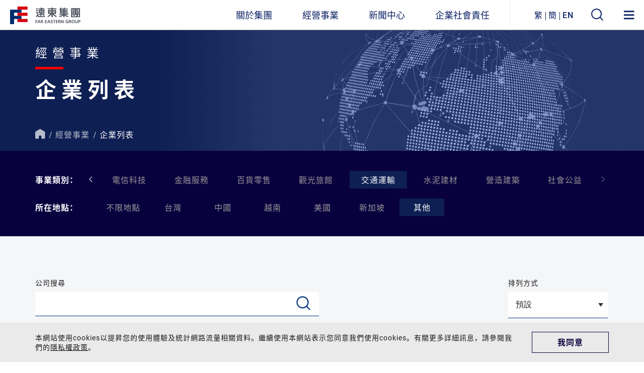

--- FILE ---
content_type: text/html; charset=utf-8
request_url: https://www.feg.com.tw/tw/business/company_list.aspx?biz=10&loc=--
body_size: 7540
content:

<!DOCTYPE html>
<html>
  <head>
    <!-- mata資訊-->
        <!-- meta [start]-->
        <meta charset="UTF-8">
        <meta name="viewport" content="width=device-width, initial-scale=1, minimum-scale=1, maximum-scale=1">
        <meta http-equiv="X-UA-Compatible" content="IE=11;IE=10;">
        <meta http-equiv="content-language" content="zh-TW">
        <title>企業列表 - 遠東集團</title>
        <meta name="keywords" content="Far Eastern Group">
        <meta name="description" content="了解集團旗下公司資訊。">
        <meta name="author" content="遠東集團">
        <meta name="robots" content="index, follow">
        <meta name="googlebot" content="index, follow">
        <meta name="copyright" content="遠東集團">
        <meta name="revisit-after" content="7 days">
        <meta name="distribution" content="GLOBAL">
        <meta name="URL" content="https://www.feg.com.tw/tw/business/company_list.aspx?biz=10&loc=--">
        <meta http-equiv="Cache-Control" content="max-age=604800">
        <!--For FB-->
        <meta property="og:site_name" content="遠東集團">
        <meta property="og:type" content="website">
        <meta property="og:title" content="企業列表 - 遠東集團">
        <meta property="og:description" content="了解集團旗下公司資訊。">
        <meta property="og:url" content="https://www.feg.com.tw/tw/business/company_list.aspx?biz=10&loc=--">
        <meta property="og:image" content="https://www.feg.com.tw/upload/business/business_20220413008.jpg">
        <!--For Twitter-->
        <meta name="twitter:image" content="https://www.feg.com.tw/upload/business/business_20220413008.jpg">
        <link rel="image_src" href="https://www.feg.com.tw/upload/business/business_20220413008.jpg">
        <link rel="shortcut icon" href="https://www.feg.com.tw/favicon.ico">
        <link rel="icon" href="https://www.feg.com.tw/favicon.ico" type="image/ico">
        <link rel="alternate" href="https://www.feg.com.tw/tw/business/company_list.aspx?biz=10&loc=--" hreflang="zh-Hant">
        <link rel="canonical" href="https://www.feg.com.tw/tw/business/company_list.aspx?biz=10&loc=--">
        <!-- meta [end]-->
    <!--Swiper-->
    <link rel="stylesheet" href="../js/swiper/swiper-bundle.min.css">
    <!-- Style-->
    <link rel="stylesheet" href="../css/styles.css">
    <link rel="stylesheet" href="../css/total.css">
<!-- Google tag (gtag.js) -->
<script src="https://www.googletagmanager.com/gtag/js?id=G-Y5VYQZ6200" integrity="sha512-f6SvxnmIj5CT+Jl6kHh0JqWv0B7nbiq6omCccs2DgSKlewYWHZKLTzIe7fINxtogs1FXoE9vfL2D1uzkOJaj4A==" crossorigin="anonymous"></script>
<script>
  window.dataLayer = window.dataLayer || [];
  function gtag(){dataLayer.push(arguments);}
  gtag('js', new Date());

  gtag('config', 'G-Y5VYQZ6200');
</script>
  </head>
  <body>
    <div id="top"></div>
    <div class="loading">
      <div><img src="../images/loading.svg" alt="Loading">
        <p>Loading</p>
      </div>
    </div>
    
<script type="text/javascript">
  console.log = function() {};
  console.info = function() {};
  console.debug = function() {};
</script>
    <!--Search Area Popup-->
    <div class="searchAreaPopup">
      <div class="searchBox">
        <form action="../home/search_list.aspx" method="post">
          <input name="__RequestVerificationToken" type="hidden" value="pbR1isyZDLLfxAYUOZSic3abeBzZ3017ivBknwVrBlgk43uouz4HEBVi2ucHW7tBMOyeHrnOr4RlzkPxyPGqnUtUM-hZGZVrepuWHnHlpXa9ZOT5fDfNbnS7T2QTGyMZqNIlWEkv0dWj5bCk8OkhxQ2" />
          <div class="searchGroup"><a class="icon-close" href="#"></a>
            <div class="searchArea">
              <input class="searchInput" type="text" name="search" placeholder="請輸入文字" />
              <input type="submit" value="開始搜尋">
            </div>
          </div>
        </form>
      </div>
    </div>
    <!--Header-->

    <header class="header">
      <div class="topArea">
        <div class="logo"><a href="../home/index.aspx"><img src="../images/logo-tw.svg" alt="遠東集團"></a></div>
        <nav class="menu">
          <ul>
            <li><a class="mainLink" href="../about/profiles.aspx"><span>關於集團</span></a>
              <section class="menuFull">
                <div class="linkBox">
                  <div class="linkGroup">
                    <ul>

                      <!--預設第一個顯示簡介，請加上class="default"-->
                      <li><a href="../about/character.aspx?id=1">集團創辦人</a>
                        <div class="focusBox">
                          <section class="focusMain">
                            <h5>集團創辦人</h5>
                            <p>創辦人徐有庠先生，不斷將危機化為轉機，創造大時代的歷史，成功打造遠東集團。</p>
                            <figure><img src="../../upload/about/about_20220321004.jpg" alt="集團創辦人"></figure>
                          </section>
                        </div>
                      </li>

                      <!--預設第一個顯示簡介，請加上class="default"-->
                      <li><a href="../about/character.aspx?id=2">董事長</a>
                        <div class="focusBox">
                          <section class="focusMain">
                            <h5>董事長</h5>
                            <p>董事長徐旭東先生，以前瞻的視野，與創造未來的執行力，進行企業垂直整合與多角化經營創造遠東版圖。</p>
                            <figure><img src="../../upload/about/about_20220321005.jpg" alt="董事長"></figure>
                          </section>
                        </div>
                      </li>

                      <li><a href="../about/team.aspx">經營團隊</a>
                        <div class="focusBox">
                          <section class="focusMain">
                            <h5>經營團隊</h5>
                            <p>卓越的經營團隊是一個跨國籍、跨文化的菁英人才組合，對全球及區域性的危機與機會，具備敏銳的預警本領及靈活的應變能力。</p>
                            <figure><img src="../../upload/team/team_20220321001.jpg" alt="經營團隊"></figure>
                          </section>
                        </div>
                      </li>

                    </ul>
                    <ul>

                      <li class="default"><a href="../about/profiles.aspx">企業總覽​</a>
                        <div class="focusBox">
                          <section class="focusMain">
                            <h5>企業總覽​</h5>
                            <p>遠東集團持續走在創新、國際化、企業社會責任的道路上，才能屹立不搖，站穩腳跟，大步前行。</p>
                            <figure><img src="../../upload/about/about_20220808001.jpg" alt="企業總覽​"></figure>
                          </section>
                        </div>
                      </li>

                      <li><a href="../about/spirit.aspx">立業精神</a>
                        <div class="focusBox">
                          <section class="focusMain">
                            <h5>立業精神</h5>
                            <p>塑建誠勤樸慎、創新的立業精神做為遠東集團事業經營發展的最高指導原則。</p>
                            <figure><img src="../../upload/about/about_20220804003.jpg" alt="立業精神"></figure>
                          </section>
                        </div>
                      </li>

                      <li><a href="../about/history.aspx">大事紀要</a>
                        <div class="focusBox">
                          <section class="focusMain">
                            <h5>大事紀要</h5>
                            <p>細數集團成長史，專注的只有未來。不只是龐大規模的企業史，也是一場變革與創新的歷史，更是創造無形價值的歷史。</p>
                            <figure><img src="../../upload/about/about_20220321003.jpg" alt="大事紀要"></figure>
                          </section>
                        </div>
                      </li>

                      <li><a href="mailto:service@metro.feg.com.tw">聯絡我們</a>
                        <div class="focusBox">
                          <section class="focusMain">
                            <h5>聯絡我們</h5>
                            <p>歡迎透過電子郵件與我們聯繫。</p>
                            
                          </section>
                        </div>
                      </li>
                    </ul>
                  </div>
                </div>
              </section>
            </li>
            <li><a class="mainLink" href="../business/connection.aspx"><span>經營事業</span></a>
              <section class="menuFull">
                <div class="linkBox">
                  <div class="linkGroup">
<ul>
                      <li><a href="../business/index.aspx?id=5">石化能源</a>
                        <div class="focusBox">
                          <section class="focusMain">
                            <h5>石化能源</h5>
                            <p>向上整合產業，向下提升產質。</p>
                            <figure><img src="../../upload/business/business_20220321006.jpg" alt="石化能源"></figure>
                          </section>
                        </div>
                      </li>
                    
                      <li><a href="../business/index.aspx?id=6">聚酯材料</a>
                        <div class="focusBox">
                          <section class="focusMain">
                            <h5>聚酯材料</h5>
                            <p>引領產業創新，領航新時代​。</p>
                            <figure><img src="../../upload/business/business_20220321013.jpg" alt="聚酯材料"></figure>
                          </section>
                        </div>
                      </li>
                    
                      <li><a href="../business/index.aspx?id=11">電信科技</a>
                        <div class="focusBox">
                          <section class="focusMain">
                            <h5>電信科技</h5>
                            <p>5G大數據，未來無距離​。</p>
                            <figure><img src="../../upload/business/business_20220321014.jpg" alt="電信科技"></figure>
                          </section>
                        </div>
                      </li>
                    
                      <li><a href="../business/index.aspx?id=9">金融服務</a>
                        <div class="focusBox">
                          <section class="focusMain">
                            <h5>金融服務</h5>
                            <p>活化智慧投資，收割全球金融​。</p>
                            <figure><img src="../../upload/business/business_20220321015.jpg" alt="金融服務"></figure>
                          </section>
                        </div>
                      </li>
                    
                      <li><a href="../business/index.aspx?id=8">百貨零售</a>
                        <div class="focusBox">
                          <section class="focusMain">
                            <h5>百貨零售</h5>
                            <p>繽紛生活空間，生活歡樂購​。</p>
                            <figure><img src="../../upload/business/business_20220321016.jpg" alt="百貨零售"></figure>
                          </section>
                        </div>
                      </li>
                    </ul><ul>
                      <li><a href="../business/index.aspx?id=13">觀光旅館</a>
                        <div class="focusBox">
                          <section class="focusMain">
                            <h5>觀光旅館</h5>
                            <p>尊榮五星級，體驗台灣情​。</p>
                            <figure><img src="../../upload/business/business_20220321017.jpg" alt="觀光旅館"></figure>
                          </section>
                        </div>
                      </li>
                    
                      <li><a href="../business/index.aspx?id=10">交通運輸</a>
                        <div class="focusBox">
                          <section class="focusMain">
                            <h5>交通運輸</h5>
                            <p>海陸暢通，展望全球​。</p>
                            <figure><img src="../../upload/business/business_20220321018.jpg" alt="交通運輸"></figure>
                          </section>
                        </div>
                      </li>
                    
                      <li><a href="../business/index.aspx?id=7">水泥建材</a>
                        <div class="focusBox">
                          <section class="focusMain">
                            <h5>水泥建材</h5>
                            <p>堅持品質與效率，打造環保指標​。</p>
                            <figure><img src="../../upload/business/business_20220321019.jpg" alt="水泥建材"></figure>
                          </section>
                        </div>
                      </li>
                    
                      <li><a href="../business/index.aspx?id=12">營造建築</a>
                        <div class="focusBox">
                          <section class="focusMain">
                            <h5>營造建築</h5>
                            <p>創造優質空間，營建美好未來​。</p>
                            <figure><img src="../../upload/business/business_20220321020.jpg" alt="營造建築"></figure>
                          </section>
                        </div>
                      </li>
                    
                      <li><a href="../business/index.aspx?id=14">社會公益</a>
                        <div class="focusBox">
                          <section class="focusMain">
                            <h5>社會公益</h5>
                            <p>投注教育社會，溫暖在地情懷​。</p>
                            <figure><img src="../../upload/business/business_20220321021.jpg" alt="社會公益"></figure>
                          </section>
                        </div>
                      </li>
                    </ul>
                    <div class="otherBox">
                      <ul>


                        <li class="default"><a href="../business/connection.aspx">事業關聯圖</a>
                          <div class="focusBox">
                            <section class="focusMain">
                              <h5>事業關聯圖</h5>
                              <p>遠東集團轄下200餘家關係企業，經營領域涵蓋十大產業，生產服務基地涵蓋亞洲、美洲、非洲等地。</p>
                              <figure><img src="../../upload/business/business_20250328001.png" alt="事業關聯圖"></figure>
                            </section>
                          </div>
                        </li>

                        <li><a href="../business/company_list.aspx">企業列表</a>
                          <div class="focusBox">
                            <section class="focusMain">
                              <h5>企業列表</h5>
                              <p>了解集團旗下公司資訊。</p>
                              <figure><img src="../../upload/business/business_20220808005.jpg" alt="企業列表"></figure>
                            </section>
                          </div>
                        </li>
                      </ul>
                    </div>
                  </div>
                </div>
              </section>
            </li>
            <li><a href="../news/news_list.aspx"><span>新聞中心</span></a>
              <section class="menuFull">
                <div class="linkBox">
                  <div class="linkGroup">
                    <ul>

                      <!--預設第一個顯示簡介，請加上class="default"-->
                      <li class="default"><a href="../news/news_list.aspx">最新消息</a>

                      </li>

                      <li><a href="../news/publish_list.aspx">出版品</a>

                      </li>

                      <li><a href="../news/publication_list.aspx">線上刊物</a>

                      </li>

                      <li><a href="https://magazine.feg.com.tw/magazine/tw/index.aspx" target="_blank">遠東人月刊</a>
                        <div class="focusBox magazine">

                          <section class="focusMain">
                            <figure><img src="../../upload/news/news_20220215006.jpg" alt="遠東人月刊"></figure>
                            <div class="magazineText">
                              <h5>遠東人月刊</h5>
                              <p>凝聚遠東人，傳承遠東心</p>
                            </div>
                          </section>

                        </div>
                      </li>
                    </ul>
                    <div class="socialBox">
                      <section class="socialLink"><a class="icon-youtube" href="https://youtube.com/@fenc" target="_blank"></a></section>
                    </div>
                  </div>
                </div>
              </section>
            </li>
            <li><a class="mainLink" href="../csr/index.aspx"><span>企業社會責任</span></a>
              <section class="menuFull">
                <div class="linkBox">
                  <div class="linkGroup">
                    <ul>

                      <!--預設第一個顯示簡介，請加上class="default"-->
                      <li class="default"><a href="../csr/index.aspx">遠東ESG</a>
                        <div class="focusBox">
                          <section class="focusMain">
                            <h5>遠東ESG</h5>
                            <p>長期扮演企業公民角色，讓遠東創造更多價值與創新能力</p>
                            <figure><img src="../../upload/csr/csr_20220404048.jpg" alt="遠東ESG"></figure>
                          </section>
                        </div>
                      </li>

                      <li><a href="../csr/csr_unit.aspx?id=1">環境永續</a>
                        <div class="focusBox">
                          <section class="focusMain">
                            <h5>環境永續</h5>
                            <p>低碳營運領航永續未來，節能減碳創雙贏</p>
                            <figure><img src="../../upload/csr/csr_20220404009.jpg" alt="環境永續"></figure>
                          </section>
                        </div>
                      </li>

                      <li><a href="../csr/csr_unit.aspx?id=2">社會參與</a>
                        <div class="focusBox">
                          <section class="focusMain">
                            <h5>社會參與</h5>
                            <p>透過人性關懷、教育推廣、藝文傳承與幸福職場建構美好未來</p>
                            <figure><img src="../../upload/csr/csr_20220404052.jpg" alt="社會參與"></figure>
                          </section>
                        </div>
                      </li>

                      <li><a href="../csr/csr_unit.aspx?id=3">公司治理</a>
                        <div class="focusBox">
                          <section class="focusMain">
                            <h5>公司治理</h5>
                            <p>透過人性關懷、教育推廣、藝文傳承與幸福職場建構美好未來</p>
                            <figure><img src="../../upload/csr/csr_20220404055.jpg" alt="公司治理"></figure>
                          </section>
                        </div>
                      </li>

                      <li><a href="../csr/report_list.aspx">企業永續報告書</a>
                        <div class="focusBox">
                          <section class="focusMain">
                            <h5>企業永續報告書</h5>
                            <p></p>
                            
                          </section>
                        </div>
                      </li>

                      <li><a href="../news/news_list.aspx?type=11">獲獎與肯定</a>
                        <div class="focusBox">
                          <section class="focusMain">
                            <h5>獲獎與肯定</h5>
                            <p>遠東集團由上而下落實永續治理，打造ESG企業文化，在各面向建立標竿深受各界肯定</p>
                            <figure><img src="../../upload/homepage/homepage_20220321002.jpg" alt="獲獎與肯定"></figure>
                          </section>
                        </div>
                      </li>
                    </ul>
                  </div>
                </div>
              </section>
            </li>
          </ul>
        </nav>
        <section class="search">
          <button><span class="icon-search"></span></button>
        </section><a class="icon-menu" href="#"></a>
        <!--選單-->
        <section class="sideMenuGroup"><a class="icon-close" href="#"></a>
          <section class="menuAll">
            <ul>
              <li><a class="subLink" href="../about/profiles.aspx"><span>關於集團</span><span class="icon-plus"></span></a>
                <dl class="subList">

                  <dd><a href="../about/character.aspx?id=1">集團創辦人</a></dd>

                  <dd><a href="../about/character.aspx?id=2">董事長</a></dd>
<dd><a href="../about/team.aspx">經營團隊</a></dd><dd><a href="../about/profiles.aspx">企業總覽​</a></dd><dd><a href="../about/spirit.aspx">立業精神</a></dd><dd><a href="../about/history.aspx">大事紀要</a></dd>
                  <dd><a href="mailto:service@metro.feg.com.tw">聯絡我們</a></dd>
                </dl>
              </li>
              <li><a class="subLink" href="../business/connection.aspx"><span>經營事業</span><span class="icon-plus"></span></a>
<dl class="subList">
                  <dd><a href="../business/index.aspx?id=5">石化能源</a></dd>
                
                  <dd><a href="../business/index.aspx?id=6">聚酯材料</a></dd>
                
                  <dd><a href="../business/index.aspx?id=11">電信科技</a></dd>
                
                  <dd><a href="../business/index.aspx?id=9">金融服務</a></dd>
                
                  <dd><a href="../business/index.aspx?id=8">百貨零售</a></dd>
                </dl><dl class="subList">
                  <dd><a href="../business/index.aspx?id=13">觀光旅館</a></dd>
                
                  <dd><a href="../business/index.aspx?id=10">交通運輸</a></dd>
                
                  <dd><a href="../business/index.aspx?id=7">水泥建材</a></dd>
                
                  <dd><a href="../business/index.aspx?id=12">營造建築</a></dd>
                
                  <dd><a href="../business/index.aspx?id=14">社會公益</a></dd>
                </dl>
                <dl class="subList">
                  <dd><a href="../business/connection.aspx">事業關聯圖</a></dd>
                  <dd><a href="../business/company_list.aspx">企業列表</a></dd>
                </dl>
              </li>
              <li><a class="subLink" href="../news/news_list.aspx"><span>新聞中心</span><span class="icon-plus"></span></a>
                <dl class="subList">
                  <dd><a href="../news/news_list.aspx">最新消息</a></dd>
                  <dd><a href="../news/publish_list.aspx">出版品</a></dd>
                  <dd><a href="../news/publication_list.aspx">線上刊物</a></dd>
                  <dd><a href="https://magazine.feg.com.tw/magazine/tw/index.aspx" target="_blank">遠東人月刊</a></dd>
                </dl>
              </li>
              <li><a class="subLink" href="../csr/index.aspx"><span>企業社會責任</span><span class="icon-plus"></span></a>
                <dl class="subList">
                  <dd><a href="../csr/index.aspx">遠東ESG</a></dd>

                  <dd><a href="../csr/csr_unit.aspx?id=1">環境永續</a></dd>

                  <dd><a href="../csr/csr_unit.aspx?id=2">社會參與</a></dd>

                  <dd><a href="../csr/csr_unit.aspx?id=3">公司治理</a></dd>

				  <dd><a href="../csr/report_list.aspx">企業永續報告書</a></dd>

                  <dd><a href="../news/news_list.aspx?type=11">獲獎與肯定</a></dd>
                </dl>
              </li>
              <li><a class="subLink" href="#"><span>有用連結</span><span class="icon-plus"></span></a>
                <dl class="subList">
                  <dd><a href="http://www.ecome.com.tw/A00BG/ABG_index.aspx" target="_blank">聯合採購中心</a></dd>
                  <dd><a href="https://fegam.feg.com.tw/SignUpSys/" target="_blank">聯席會系統</a></dd>
                </dl>
              </li>
            </ul>
            <section class="langArea">
              <ul class="langList">
                <li><a href="javascript:TSC('big5')">繁</a></li>
                <li><a href="javascript:TSC('gb')">簡</a></li>

                <li><a href="/en/business/company_list.aspx?biz=10&loc=--">EN</a></li>
              </ul>
            </section>
          </section>
        </section>
      </div>
    </header>
    <!--Banner-->

    <section class="bannerInside list">
      <!--data-phone為手機版圖片-->
      <figure><img src="../../upload/business/business_20220413008.jpg" data-pc="../../upload/business/business_20220413008.jpg" data-phone="../../upload/business/business_20220413009.jpg" alt="企業列表"></figure>
      <div class="areaContent">
        <section class="bannerInfo">
          <h2 class="title">經營事業</h2>
          <h1>企業列表</h1>
        </section>
      </div>
      <!--麵包屑 Crumb-->
      <section class="crumb">
        <ul itemscope itemtype="http://schema.org/BreadcrumbList">
          <li itemscope itemprop="itemListElement" itemtype="http://schema.org/ListItem"><a itemscope itemtype="http://schema.org/Thing" itemprop="item" itemid="https://www.feg.com.tw/tw/home/index.aspx" href="../home/index.aspx"><span class="icon-home" itemprop="name">首頁</span></a>
            <meta itemprop="position" content="1">
          </li>
          <li itemscope itemprop="itemListElement" itemtype="http://schema.org/ListItem"><a itemscope itemtype="http://schema.org/Thing" itemprop="item" itemid="https://www.feg.com.tw/tw/business/connection.aspx" href="../business/connection.aspx"><span itemprop="name">經營事業</span></a>
            <meta itemprop="position" content="2">
          </li>
          <li itemscope itemprop="itemListElement" itemtype="http://schema.org/ListItem"><a itemscope itemtype="http://schema.org/Thing" itemprop="item" itemid="https://www.feg.com.tw/tw/business/company_list.aspx?biz=10&loc=--" href="../business/company_list.aspx?biz=10&loc=--"><span itemprop="name">企業列表</span></a>
            <meta itemprop="position" content="3">
          </li>
        </ul>
      </section>
    </section>
    <!--篩選-->
    <section class="filterArea">
      <div class="areaContent">
        <section class="filterGroup"><span class="filterTitle">事業類別：</span>
          <section class="filterSlideArea">
            <div class="filterSlide swiper business">

              <div class="swiper-wrapper">
                <div class="swiper-slide"><a class="filterLink" href="../business/company_list.aspx?biz=&loc=--">全部事業</a></div>

                <div class="swiper-slide"><a class="filterLink" href="../business/company_list.aspx?biz=5&loc=--">石化能源</a></div>

                <div class="swiper-slide"><a class="filterLink" href="../business/company_list.aspx?biz=6&loc=--">聚酯材料</a></div>

                <div class="swiper-slide"><a class="filterLink" href="../business/company_list.aspx?biz=11&loc=--">電信科技</a></div>

                <div class="swiper-slide"><a class="filterLink" href="../business/company_list.aspx?biz=9&loc=--">金融服務</a></div>

                <div class="swiper-slide"><a class="filterLink" href="../business/company_list.aspx?biz=8&loc=--">百貨零售</a></div>

                <div class="swiper-slide"><a class="filterLink" href="../business/company_list.aspx?biz=13&loc=--">觀光旅館</a></div>

                <div class="swiper-slide select"><a class="filterLink" href="../business/company_list.aspx?biz=10&loc=--">交通運輸</a></div>

                <div class="swiper-slide"><a class="filterLink" href="../business/company_list.aspx?biz=7&loc=--">水泥建材</a></div>

                <div class="swiper-slide"><a class="filterLink" href="../business/company_list.aspx?biz=12&loc=--">營造建築</a></div>

                <div class="swiper-slide"><a class="filterLink" href="../business/company_list.aspx?biz=14&loc=--">社會公益</a></div>

              </div>
            </div>
            <div class="business-button-next"></div>
            <div class="business-button-prev"></div>
          </section>
        </section>
        <section class="filterGroup"><span class="filterTitle">所在地點：</span>
          <section class="filterSlideArea">
            <div class="filterSlide swiper location">
              <div class="swiper-wrapper">

                <div class="swiper-slide"><a class="filterLink" href="../business/company_list.aspx?biz=10&loc=">不限地點</a></div>
                <div class="swiper-slide"><a class="filterLink" href="../business/company_list.aspx?biz=10&loc=tw">台灣</a></div>
                <div class="swiper-slide"><a class="filterLink" href="../business/company_list.aspx?biz=10&loc=cn">中國</a></div>
                <div class="swiper-slide"><a class="filterLink" href="../business/company_list.aspx?biz=10&loc=vn">越南</a></div>
                <div class="swiper-slide"><a class="filterLink" href="../business/company_list.aspx?biz=10&loc=us">美國</a></div>
                <div class="swiper-slide"><a class="filterLink" href="../business/company_list.aspx?biz=10&loc=sg">新加坡</a></div>
                <div class="swiper-slide select"><a class="filterLink" href="../business/company_list.aspx?biz=10&loc=--">其他</a></div>
              </div>
            </div>
            <div class="location-button-next"></div>
            <div class="location-button-prev"></div>
          </section>
        </section>
      </div>
    </section>
    <section class="enterpriseArea">
      <div class="areaContent">
        <!--搜尋-->
        <section class="companySearch">
          <form method="get">
            <input name="__RequestVerificationToken" type="hidden" value="pbR1isyZDLLfxAYUOZSic3abeBzZ3017ivBknwVrBlgk43uouz4HEBVi2ucHW7tBMOyeHrnOr4RlzkPxyPGqnUtUM-hZGZVrepuWHnHlpXa9ZOT5fDfNbnS7T2QTGyMZqNIlWEkv0dWj5bCk8OkhxQ2" />
            <div class="searchGroup"><span class="nameTitle">公司搜尋</span>
              <input type="text" name="name" value="" />
              <input class="btnConfirm" type="submit" value="c">
              <input type="hidden" name="biz" value="10" />
              <input type="hidden" name="loc" value="--" />
            </div>
            <div class="selectGroup"><span class="nameTitle">排列方式</span>
              <select class="validate[required]" name="sort" onchange="javascript:$('form').submit();">
                <option value="">預設</option>
                <option value="p" >重點公司</option>
                <option value="b" >成立時間 (早-晚)</option>
                <option value="B" >成立時間 (晚-早)</option>
                <option value="n" >公司筆畫順序</option>
              </select>
            </div>
          </form>
        </section>
        <!--搜尋結果-->
        <p>共1個結果</p>
        <!--企業列表-->
        <ul class="enterpriseList">

          <li>
            
            <h6>Overseas Shipping Pte. Ltd.</h6>
            <ul class="detailList">
              <li><span class="icon-location">Trust Company Complex, Ajeltake Island, Ajeltake Road, Majuro, The Republic of Marshall Islands MH96960</span></li>
            </ul>
          </li>

        </ul>
      </div>
      <!--頁碼-->
      <section class="pagebar">
        <div class="areaContent">
            <ul>  <li class="linkFirst"><a href="?p=1&biz=10&loc=--"></a></li>  <li class="linkPrev"><a href="?p=1&biz=10&loc=--"></a></li>  <li class="press"><a href="javascript:">1</a></li>  <li class="linkNext"><a href="?p=1&biz=10&loc=--"></a></li>   <li class="linkLast"><a href="?p=1&biz=10&loc=--"></a></li> </ul>
        </div>
      </section>
    </section>
    
    <!--Footer-->
    <footer class="footer">
      <div class="footerLink">
        <section class="areaContent">
          <ul class="footerList">
            <li><a href="mailto:service@metro.feg.com.tw">聯絡我們</a></li>
            <li><a href="../about/sitemap.aspx">網站地圖</a></li>
            <li><a href="../about/terms.aspx">使用條款</a></li>
            <li><a href="../about/privacy.aspx">隱私權政策</a></li>
            <!--<li><a href="../about/cookie.aspx">Cookies聲明</a></li>-->
          </ul>
        </section>
      </div>
      <section class="areaContent">
		<figure class="footerLogo"><a href="../home/index.aspx"><img src="../images/footer-feg.svg" alt="遠東集團"></a></figure>
        <address class="copyright">
        Copyright &copy;  2024 Far Eastern Group All rights reserved.
        </address>
        <p class="browser">為提供您最佳的瀏覽品質與網站體驗，建議您使用Google Chrome、Firefox、Safari瀏覽器，並更新至最新版本。</p>
      </section>
    </footer>
    <!--Cookie-->
    <section class="cookieArea">
      <div class="areaContent">
        <p>
           本網站使用cookies以提昇您的使用體驗及統計網路流量相關資料。繼續使用本網站表示您同意我們使用cookies。有關更多詳細訊息，請參閱我們的<a href="../about/privacy.aspx">隱私權政策</a>。</p>
        <div class="btnAccept">我同意</div>
      </div>
    </section>	
    <!-- Script--><!--[if lt IE 9]>
    <script src="../js/html5.js"></script><![endif]-->
<!--[if lte IE 8]>
    <script type="text/javascript">location.href = "../update.html";</script><![endif]-->
    <!-- Source [jquery] (lib)-->
    <script type="text/javascript" src="../js/jquery-3.6.0.min.js"></script>
    <!-- scrolltop [toTop]-->
    <script type="text/javascript" src="../js/scrolltopcontrol.js"></script>
    <!-- Language [TW to CN]-->
    <script type="text/javascript" src="../js/language.js"></script>
    <!--Swiper [has css on top]-->
    <script type="text/javascript" src="../js/swiper/swiper-bundle.min.js"></script>
    <script>
        $(window).on("load", function () {
            //事業類別 Slider
            var theBusiness = $('.business .select').index();
            new Swiper(".business", {
                slidesPerView: "1",
                spaceBetween: 10,
                initialSlide: theBusiness,
                navigation: {
                    nextEl: ".business-button-next",
                    prevEl: ".business-button-prev",
                },
                breakpoints: {
                    500: {
                        slidesPerView: 2
                    },
                    768: {
                        slidesPerView: 5
                    },
                    1000: {
                        slidesPerView: 8
                    },
                    1600: {
                        slidesPerView: 13
                    },
                },
            });
            //所在地點 Slider
            var theLocation = $('.location .select').index();
            new Swiper(".location", {
                slidesPerView: "1",
                spaceBetween: 10,
                initialSlide: theLocation,
                navigation: {
                    nextEl: ".location-button-next",
                    prevEl: ".location-button-prev",
                },
                breakpoints: {
                    640: {
                        slidesPerView: 2
                    },
                    768: {
                        slidesPerView: 5
                    },
                    1024: {
                        slidesPerView: 10
                    },
                    1600: {
                        slidesPerView: 13
                    },
                },
            });
        });
    </script>
    <!-- Code-->
    <script type="text/javascript" src="../js/total.js"></script>
    <script>convertWholePageAtEnd();</script>
  </body>
</html>

--- FILE ---
content_type: text/css
request_url: https://www.feg.com.tw/tw/css/styles.css
body_size: 583
content:
@charset "UTF-8";

@font-face {
  font-family: "feg";
  src:url("fonts/feg.eot");
  src:url("fonts/feg.eot?#iefix") format("embedded-opentype"),
    url("fonts/feg.woff") format("woff"),
    url("fonts/feg.ttf") format("truetype"),
    url("fonts/feg.svg#feg") format("svg");
  font-weight: normal;
  font-style: normal;

}

[data-icon]:before {
  font-family: "feg" !important;
  content: attr(data-icon);
  font-style: normal !important;
  font-weight: normal !important;
  font-variant: normal !important;
  text-transform: none !important;
  speak: none;
  line-height: 1;
  -webkit-font-smoothing: antialiased;
  -moz-osx-font-smoothing: grayscale;
}

[class^="icon-"]:before,
[class*=" icon-"]:before {
  font-family: "feg" !important;
  font-style: normal !important;
  font-weight: normal !important;
  font-variant: normal !important;
  text-transform: none !important;
  speak: none;
  line-height: 1;
  -webkit-font-smoothing: antialiased;
  -moz-osx-font-smoothing: grayscale;
}

.icon-close:before {
  content: "\61";
}
.icon-menu:before {
  content: "\62";
}
.icon-search:before {
  content: "\63";
}
.icon-angle-up:before {
  content: "\64";
}
.icon-angle-right:before {
  content: "\65";
}
.icon-angle-left:before {
  content: "\66";
}
.icon-angle-down:before {
  content: "\67";
}
.icon-left-dir:before {
  content: "\68";
}
.icon-right-dir:before {
  content: "\69";
}
.icon-up-dir:before {
  content: "\6a";
}
.icon-down-dir:before {
  content: "\6b";
}
.icon-plus:before {
  content: "\6c";
}
.icon-youtube:before {
  content: "\6d";
}
.icon-diagonal:before {
  content: "\6e";
}
.icon-more:before {
  content: "\6f";
}
.icon-home:before {
  content: "\70";
}
.icon-cancel:before {
  content: "\72";
}
.icon-phone:before {
  content: "\71";
}
.icon-url:before {
  content: "\73";
}
.icon-location:before {
  content: "\74";
}
.icon-angle-double-left:before {
  content: "\75";
}
.icon-angle-double-right:before {
  content: "\76";
}
.icon-grid:before {
  content: "\78";
}
.icon-list:before {
  content: "\77";
}
.icon-no:before {
  content: "\79";
}
.icon-check:before {
  content: "\7a";
}
.icon-book:before {
  content: "\41";
}
.icon-cursor:before {
  content: "\42";
}
.icon-play:before {
  content: "\43";
}
.icon-tick:before {
  content: "\45";
}
.icon-reduce:before {
  content: "\44";
}


--- FILE ---
content_type: text/css
request_url: https://www.feg.com.tw/tw/css/total.css
body_size: 47332
content:
@charset "UTF-8";
/*--> Default File ----------------------------------------------------------------------------*/
/* Theme Project: feg website
    Designed by : drive-feg
    Front-End by : Evy
    Author: 百崴數位科技股份有限公司 PAVI Digital Tech. Co., Ltd.
    Author Web: www.pavi.com.tw */
/*--> a Link / 字色, 移入字色----------------------------------------------------------------------------*/
/*--> btn / 背景色, 字色, 框色, 移入背景色, 移入字色, 移入框色, 圓角 ------------------*/
/*--> line-clamp / 限制行數, 最大高度, 固定高度----------------------------------------------------------------------------*/
/*--> Fake object / 字色, 移入字色----------------------------------------------------------------------------*/
/*--> newAnimate / 動畫名稱、過程(秒)、次數、反轉、延遲、結束狀態 ------------------*/
/*--> scrollMove ----------------------------------------------------------------------------*/
@-webkit-keyframes scrollMove {
  0% {
    bottom: 70px;
    opacity: 1; }
  100% {
    bottom: 40px;
    opacity: 0; } }

@-moz-keyframes scrollMove {
  0% {
    bottom: 70px;
    opacity: 1; }
  100% {
    bottom: 40px;
    opacity: 0; } }

@keyframes scrollMove {
  0% {
    bottom: 70px;
    opacity: 1; }
  100% {
    bottom: 40px;
    opacity: 0; } }

/*--> downToUp ----------------------------------------------------------------------------*/
@-webkit-keyframes downToUp {
  0% {
    top: 200px;
    opacity: 0; }
  100% {
    top: 0;
    opacity: 1; } }

@-moz-keyframes downToUp {
  0% {
    top: 200px;
    opacity: 0; }
  100% {
    top: 0;
    opacity: 1; } }

@keyframes downToUp {
  0% {
    top: 200px;
    opacity: 0; }
  100% {
    top: 0;
    opacity: 1; } }

/*--> marginToUp ----------------------------------------------------------------------------*/
@-webkit-keyframes marginToUp {
  0% {
    margin-top: 200px;
    opacity: 0; }
  100% {
    margin-top: 0;
    opacity: 1; } }

@-moz-keyframes marginToUp {
  0% {
    margin-top: 200px;
    opacity: 0; }
  100% {
    margin-top: 0;
    opacity: 1; } }

@keyframes marginToUp {
  0% {
    margin-top: 200px;
    opacity: 0; }
  100% {
    margin-top: 0;
    opacity: 1; } }

/*--> fadeIn ----------------------------------------------------------------------------*/
@-webkit-keyframes fadeIn {
  0% {
    opacity: 0; }
  100% {
    opacity: 1; } }

@-moz-keyframes fadeIn {
  0% {
    opacity: 0; }
  100% {
    opacity: 1; } }

@keyframes fadeIn {
  0% {
    opacity: 0; }
  100% {
    opacity: 1; } }

/* CSS Reset */
html, body, div, span, applet, object, iframe,
h1, h2, h3, h4, h5, h6, p, blockquote, pre,
a,
a:visited, abbr, acronym, address, big, cite, code,
del, dfn, em, img, ins, kbd, q, s, samp,
small, strike, strong, sub, sup, tt, var,
b, u, i, center,
dl, dt, dd, ol, ul, li,
fieldset, form, label, legend,
table, caption, tbody, tfoot, thead, tr, th, td,
article, aside, canvas, details, embed,
figure, figcaption, footer, header, hgroup,
menu, nav, output, ruby, section, summary,
time, mark, audio, video {
  margin: 0;
  padding: 0;
  border: 0;
  font-size: 100%;
  list-style: none; }

/* HTML5 display-role reset for older browsers */
article, aside, details, figcaption, figure,
footer, header, hgroup, menu, nav, section {
  display: block; }

figure {
  line-height: 0; }

body {
  line-height: 1; }

ol, ul {
  list-style: none; }

blockquote, q {
  quotes: none; }

blockquote:before, blockquote:after,
q:before, q:after {
  content: '';
  content: none; }

table {
  vertical-align: middle; }

input:focus, button:focus {
  outline: none; }

/*--> Shared File ----------------------------------------------------------------------------*/
/*--> Global ----------------------------------------------------------------------------*/
* {
  -webkit-box-sizing: border-box;
  box-sizing: border-box; }

html {
  width: 100%;
  overflow: visible;
  display: block;
  position: relative;
  padding: 0; }

body {
  position: relative;
  top: 0;
  bottom: 0;
  width: 100%;
  height: 100%;
  font-family: 'roboto', 'SF Pro SC', 'PingFang SC', 'Noto Sans SC', source-han-sans-simplified-c, 'Microsoft YaHei', 'SF Pro TC', 'PingFang TC', 'Noto Sans TC', source-han-sans-traditional, 'Microsoft JhengHei', Helvetica Neue,Helvetica,Arial,sans-serif;
  font-size: 16px;
  color: #171717;
  line-height: 1.6em;
  letter-spacing: 1px;
  padding: 0;
  overflow-x: hidden;
  font-synthesis: none;
  -moz-font-feature-settings: 'kern';
  -webkit-font-smoothing: antialiased;
  -moz-osx-font-smoothing: grayscale; }
  body.popupOpen {
    overflow: hidden; }

input, textarea, select, button {
  -webkit-appearance: none;
  -moz-appearance: none;
  appearance: none;
  font-synthesis: none;
  -moz-font-feature-settings: 'kern';
  -webkit-font-smoothing: antialiased;
  -moz-osx-font-smoothing: grayscale; }

button {
  background: #eaeaea;
  color: #171717;
  border: 1px solid #fff;
  font-size: 16px;
  display: inline-block;
  vertical-align: top;
  outline: none;
  -webkit-border-radius: 0px;
  border-radius: 0px;
  padding: 10px 15px;
  outline: none; }
  button:visited, button:active, button:focus {
    color: #171717;
    text-decoration: none; }
  button:hover {
    background: #333;
    color: #fff;
    background: #0A1F62;
    text-decoration: none;
    cursor: pointer;
    border: 1px solid #fff; }
  button [class^="icon-"] {
    position: relative;
    top: 1px;
    margin-right: 5px; }

figure {
  line-height: 0; }


a,
a:visited {
  outline: none;
  /* for Firefox Google Chrome  */
  color: #171717;
  text-decoration: none;
  -webkit-transition: all 0.3s ease-in-out;
  -o-transition: all 0.3s ease-in-out;
  transition: all 0.3s ease-in-out; }
  a:hover {
    color: #0A1F62;
    text-decoration: none; }

.hidden {
  display: none; }

.error {
  color: #E6E6E6;
  font-weight: normal; }

.note {
  color: #0A1F62;
  font-weight: normal; }

p {
  font-size: 20px;
  line-height: 1.8em;
  margin-bottom: 20px; }

.center {
  text-align: center; }

.scrollTopHome, .scrollTopInside {
  position: fixed;
  left: 10px;
  bottom: 10px;
  z-index: 99;
  opacity: 0; }

.hr {
  border-bottom: 1px solid #999;
  margin: 40px 0; }

/*--> To Top ----------------------------------------------------------------------------*/
#topcontrol {
  z-index: 20;
  margin-right: 0;
  margin-bottom: 0;
  width: 40px;
  height: 40px;
  overflow: hidden; }
  #topcontrol a {
    text-align: center;
    display: block;
    opacity: 0.7;
    color: #fff;
    background: #0A1F62;
    border: 1px solid rgba(255, 255, 255, 0.5);
    width: 40px;
    height: 40px;
    border-radius: 20px; }
    #topcontrol a:before {
      display: inline-block;
      margin: 0 auto;
      line-height: 37px;
      font-size: 20px;
      font-family: "feg";
      content: "d"; }
    #topcontrol a:visited {
      color: #19319A; }
    #topcontrol a:hover {
      opacity: 1; }

.hash {
  position: absolute;
  z-index: 99;
  top: -118px;
  left: 0;
  width: 50px;
  height: 50px;
  background: rgba(0, 0, 0, 0); }

/*--> Loading ----------------------------------------------------------------------------*/
.loading {
  position: fixed;
  z-index: 999;
  top: 0;
  left: 0;
  right: 0;
  bottom: 0;
  background: white;
  text-align: center; }
  .loading div {
    position: absolute;
    left: 0;
    right: 0;
    top: 50%;
    margin-top: -65px; }

/*--> Youtube Video ----------------------------------------------------------------------------*/
.video-container {
  position: relative;
  z-index: 2;
  padding-bottom: 52%;
  padding-top: 30px;
  margin-bottom: 30px;
  height: 0;
  overflow: hidden; }
  .video-container iframe {
    width: 100%;
    min-height: 50px; }

.video-container iframe,
.video-container object,
.video-container embed {
  position: absolute;
  top: 0;
  left: 0;
  width: 100%;
  height: 100%; }

/*--> Header ----------------------------------------------------------------------------*/
.header {
  position: fixed;
  z-index: 100;
  top: 0;
  left: 0;
  right: 0;
  height: 75px;
  border-bottom: 1px solid #aaa;
  background: #fff; }

.topArea {
  text-align: right;
  padding: 0; }

.logo {
  position: absolute;
  left: 30px;
  z-index: 999;
  top: 18px;
  width: 165px;
  -webkit-transition: all 0.3 ease-in-out;
  -o-transition: all 0.3 ease-in-out;
  transition: all 0.3 ease-in-out; }
  .logo a {
    display: block;
    line-height: 0; }
  .logo img {
    position: relative;
    z-index: 1;
    width: 100%; }

/*--> Menu ----------------------------------------------------------------------------*/
a.icon-menu {
  display: inline-block;
  vertical-align: top;
  z-index: 91;
  right: 0;
  width: 60px;
  height: 60px;
  text-align: center;
  margin-top: 7px; }
  a.icon-menu:before {
    position: relative;
    font-size: 20px;
    line-height: 60px;
    color: #0A1F62; }

.sideMenuGroup.menuOpen a.icon-close {
  display: block; }

.sideMenuGroup.menuOpen .menuAll {
  -webkit-box-shadow: 0px 4px 5px 0px rgba(0, 0, 0, 0.05);
  box-shadow: 0px 4px 5px 0px rgba(0, 0, 0, 0.05); }
  .sideMenuGroup.menuOpen .menuAll ul {
    display: inline-block;
    vertical-align: top; }

.sideMenuGroup.menuOpen::before {
  position: fixed;
  top: 60px;
  left: 0;
  right: 0;
  bottom: 0;
  z-index: 1;
  display: block;
  content: '.';
  color: rgba(0, 0, 0, 0);
  background: rgba(255, 255, 255, 0.5); }

.sideMenuGroup a.icon-close {
  position: absolute;
  z-index: 99;
  top: 7px;
  right: 0;
  color: #09003E;
  background: #fff;
  width: 60px;
  height: 59px;
  text-align: center;
  opacity: 1;
  display: none; }
  .sideMenuGroup a.icon-close:visited {
    color: #09003E;
    opacity: 1; }
  .sideMenuGroup a.icon-close:hover {
    color: #09003E;
    opacity: 1; }
  .sideMenuGroup a.icon-close:before {
    position: relative;
    top: 2px;
    display: inline-block;
    line-height: 59px;
    font-size: 24px; }

.menu {
  display: inline-block;
  vertical-align: top;
  text-align: right; }
  .menu .icon-plus {
    display: none; }
    .menu .icon-plus:before {
      -ms-transform: rotate(0deg);
      transform: rotate(0deg);
      -webkit-transform: rotate(0deg);
      -moz-transform: rotate(0deg);
      -webkit-transition: all 0.3s ease-in-out;
      -o-transition: all 0.3s ease-in-out;
      transition: all 0.3s ease-in-out; }
  .menu > ul {
    display: inline-block;
    vertical-align: top;
    font-size: 18px;
    padding-right: 10px;
    border-right: 1px solid #ECEEF5; }
    .menu > ul > li {
      position: relative;
      float: left; }
      .menu > ul > li:nth-child(1) .linkBox:after, .menu > ul > li:nth-child(4) .linkBox:after {
        display: none; }
      .menu > ul > li:nth-child(2) .linkBox:after {
        margin-left: 300px; }
      .menu > ul > li:nth-child(3) .linkBox:after {
        margin-left: 155px; }
      .menu > ul > li.hover > a {
        display: block;
        color: #F50002; }
        .menu > ul > li.hover > a:before {
          display: block;
          content: '.';
          color: rgba(0, 0, 0, 0);
          position: absolute;
          left: 0;
          bottom: 0;
          width: 100%;
          height: 100%;
          border-bottom: 5px solid #F50002; }
      .menu > ul > li.hover section {
        opacity: 1;
        pointer-events: initial; }
      .menu > ul > li > a {
        color: #0A1F62;
        padding: 0 40px;
        line-height: 75px;
        letter-spacing: 0;
        position: relative;
        font-weight: 500; }
        .menu > ul > li > a:visited {
          color: #0A1F62; }
        .menu > ul > li > a:hover {
          color: #F50002; }
        .menu > ul > li > a:hover {
          opacity: 1; }

.menuFull {
  text-align: center;
  padding: 0 25px;
  font-size: 18px;
  overflow: hidden;
  opacity: 0;
  pointer-events: none;
  -webkit-transition: all 0.3s ease-in-out;
  -o-transition: all 0.3s ease-in-out;
  transition: all 0.3s ease-in-out; }
  .menuFull a {
    color: #465780;
    display: inline-block;
    line-height: 1.2em;
    font-weight: 500; }
    .menuFull a:visited {
      color: #465780; }
    .menuFull a:hover {
      color: #0A1F62; }
  .menuFull ul {
    display: inline-block;
    vertical-align: top;
    padding: 40px 30px 0 0; }
    .menuFull ul li {
      margin-bottom: 20px;
      text-align: left; }
      .menuFull ul li.show .focusBox {
        opacity: 1; }
      .menuFull ul li a.subLink {
        position: absolute;
        top: -20px; }
  .menuFull .linkBox {
    position: absolute;
    margin-left: -5px;
    width: 600px;
    -webkit-transform: translateX(0%);
    -ms-transform: translateX(0%);
    transform: translateX(0%);
    z-index: 70;
    top: 75px;
    text-align: left; }
    .menuFull .linkBox .linkGroup {
      position: relative;
      z-index: 3; }
    .menuFull .linkBox:before {
      display: block;
      content: '.';
      color: rgba(0, 0, 0, 0);
      position: absolute;
      top: 0px;
      z-index: 1;
      width: 10000px;
      height: 520px;
      -webkit-transform: translateX(-50%);
      -ms-transform: translateX(-50%);
      transform: translateX(-50%);
      background: #f8f8f8;
      -webkit-box-shadow: 0px 4px 5px 0px rgba(0, 0, 0, 0.05);
      box-shadow: 0px 4px 5px 0px rgba(0, 0, 0, 0.05); }
    .menuFull .linkBox:after {
      display: block;
      content: '.';
      color: rgba(0, 0, 0, 0);
      position: absolute;
      left: 0;
      top: 0;
      z-index: 5;
      height: 520px;
      border-left: 1px solid #D5D8DF; }
    .menuFull .linkBox a {
      padding: 5px 20px; }
      .menuFull .linkBox a:hover {
        background: #fff; }
      .menuFull .linkBox a[class^='icon-'] {
        color: #666;
        padding: 0;
        font-size: 40px; }
        .menuFull .linkBox a[class^='icon-']:visited {
          color: #666; }
        .menuFull .linkBox a[class^='icon-']:hover {
          color: #171717; }
        .menuFull .linkBox a[class^='icon-']:hover {
          background: none; }
  .menuFull .otherBox {
    display: inline-block;
    vertical-align: top;
    margin-left: 20px; }
  .menuFull .socialBox {
    display: inline-block;
    vertical-align: top; }
    .menuFull .socialBox .socialLink {
      padding: 40px 0 0 0px; }
  .menuFull .focusBox {
    position: absolute;
    z-index: 3;
    top: 0px;
    width: 420px;
    background: #f8f8f8;
    right: 100%;
    height: 520px;
    margin-right: 60px;
    text-align: left;
    opacity: 0;
    -webkit-transition: all 0.3s ease-in-out;
    -o-transition: all 0.3s ease-in-out;
    transition: all 0.3s ease-in-out; }
    .menuFull .focusBox figure a {
      display: block; }
    .menuFull .focusBox figure img {
      width: 100%; }
    .menuFull .focusBox.magazine {
      width: 740px; }
      .menuFull .focusBox.magazine figure {
        width: 280px;
        display: inline-block;
        vertical-align: top;
        margin-right: 40px; }
        .menuFull .focusBox.magazine figure img {
          width: 100%; }
      .menuFull .focusBox.magazine .focusMain p {
        height: auto;
        max-height: 288px;
        overflow: hidden;
        -o-text-overflow: ellipsis;
        text-overflow: ellipsis;
        display: -webkit-box;
        -webkit-line-clamp: 8;
        -webkit-box-orient: vertical; }
      .menuFull .focusBox.magazine .magazineText {
        display: inline-block;
        vertical-align: top;
        width: calc(100% - 330px); }
    .menuFull .focusBox .focusMain {
      position: relative;
      z-index: 5;
      margin: 40px 0px 40px 0; }
      .menuFull .focusBox .focusMain p {
        height: auto;
        max-height: 108px;
        overflow: hidden;
        -o-text-overflow: ellipsis;
        text-overflow: ellipsis;
        display: -webkit-box;
        -webkit-line-clamp: 3;
        -webkit-box-orient: vertical;
        font-size: 20px;
        color: #465780;
        line-height: 1.8em; }
      .menuFull .focusBox .focusMain h5 {
        line-height: 1.4em;
        margin-bottom: 15px;
        font-size: 36px;
        font-weight: 500;
        color: #0A1F62; }

.menuAll {
  text-align: center;
  padding: 0 30px;
  font-size: 18px;
  overflow: hidden;
  position: fixed;
  z-index: 5;
  left: 0;
  top: 75px;
  width: 100%;
  background: #f8f8f8; }
  .menuAll a {
    color: #465780;
    display: inline-block;
    line-height: 1.2em;
    font-weight: 500; }
    .menuAll a:visited {
      color: #465780; }
    .menuAll a:hover {
      color: #0A1F62; }
  .menuAll > ul {
    padding: 80px 0px 0 0;
    display: inline-block;
    vertical-align: top;
    text-align: left;
    margin: 0 auto;
    display: none; }
    .menuAll > ul > li {
      position: relative;
      display: inline-block;
      vertical-align: top;
      margin: 0 25px 20px 25px; }
      .menuAll > ul > li:first-child:before {
        display: none; }
      .menuAll > ul > li:before {
        position: absolute;
        left: 0;
        margin-left: -30px;
        top: -1000px;
        z-index: 1;
        display: block;
        height: 10000px;
        content: '.';
        color: rgba(0, 0, 0, 0);
        border-left: 1px solid #D5D8DF; }
      .menuAll > ul > li a.subLink {
        color: #999;
        position: absolute;
        left: 18px;
        top: -45px;
        font-size: 14px;
        letter-spacing: 3px; }
        .menuAll > ul > li a.subLink:visited {
          color: #999; }
        .menuAll > ul > li a.subLink:hover {
          color: #0A1F62; }
      .menuAll > ul > li .icon-plus {
        display: none; }

dl.subList {
  display: inline-block;
  vertical-align: top; }
  dl.subList dd {
    margin-bottom: 20px; }
    dl.subList dd a {
      padding: 5px 20px; }
      dl.subList dd a:hover {
        background: #fff; }

.langArea {
  position: fixed;
  right: 110px;
  top: 0;
  display: block; }

ul.langList {
  display: inline-block;
  vertical-align: top;
  margin: 0 35px;
  font-size: 16px; }
  ul.langList li {
    display: inline-block;
    vertical-align: top; }
    ul.langList li:first-child:before {
      display: none; }
    ul.langList li:before {
      display: inline-block;
      content: '.';
      color: rgba(0, 0, 0, 0);
      vertical-align: middle;
      margin: 0;
      height: 16px;
      border-left: 1px solid #0E1F53; }
    ul.langList li a {
      color: #0A1F62;
      line-height: 75px; }
      ul.langList li a:visited {
        color: #0A1F62; }
      ul.langList li a:hover {
        color: #F50002; }

.search {
  display: inline-block;
  vertical-align: center;
  margin: 23px 15px 0 0;
  padding-left: 155px;
  -webkit-transition: all 0.3s ease-in-out;
  -o-transition: all 0.3s ease-in-out;
  transition: all 0.3s ease-in-out; }
  .search button {
    color: #fff;
    border: none;
    background: none;
    padding: 0; }
    .search button:hover .icon-search:before {
      color: #F50002; }
    .search button .icon-search:before {
      font-size: 26px;
      color: #0A1F62; }

/*--> Search Area ----------------------------------------------------------------------------*/
.searchAreaPopup {
  position: fixed;
  z-index: 999;
  left: 0;
  right: 0;
  top: 0;
  bottom: 0;
  background: #fff;
  display: none; }

.searchBox {
  position: relative;
  width: 100%;
  height: 100%;
  text-align: center; }
  .searchBox .searchGroup {
    position: absolute;
    padding: 20px 30px 20px 30px;
    top: 50%;
    left: 50%;
    -webkit-transform: translateX(-50%) translateY(-50%);
    -ms-transform: translateX(-50%) translateY(-50%);
    transform: translateX(-50%) translateY(-50%);
    width: 60%;
    max-height: 100%;
    text-align: center; }
    .searchBox .searchGroup p {
      position: absolute;
      z-index: 1;
      top: 60px;
      width: 100%;
      text-align: center; }
  .searchBox input[type="text"] {
    width: calc(100% - 180px);
    position: relative;
    z-index: 5;
    border: none;
    padding: 11px 35px;
    font-size: 28px;
    text-align: center;
    margin-right: 10px;
    background: none;
    border-bottom: 1px solid #0A1F62; }
    .searchBox input[type="text"] + input[type="submit"] {
      margin-top: 40px; }
  .searchBox input[type="submit"] {
    background: #0A1F62;
    color: #fff;
    border: 1px solid #0A1F62;
    font-size: 16px;
    display: inline-block;
    vertical-align: top;
    outline: none;
    -webkit-border-radius: 0;
    border-radius: 0;
    padding: 18px 35px;
    text-transform: uppercase;
    font-family: 'SF Pro SC', 'PingFang SC', 'Noto Sans SC', source-han-sans-simplified-c, 'Microsoft YaHei', 'SF Pro TC', 'PingFang TC', 'Noto Sans TC', source-han-sans-traditional, 'Microsoft JhengHei', Helvetica Neue,Helvetica,Arial,sans-serif; }
    .searchBox input[type="submit"]:visited, .searchBox input[type="submit"]:active, .searchBox input[type="submit"]:focus {
      color: #fff;
      text-decoration: none; }
    .searchBox input[type="submit"]:hover {
      background: #333;
      color: #fff;
      background: #171717;
      text-decoration: none;
      cursor: pointer;
      border: 1px solid #171717; }
  .searchBox a.icon-close {
    position: absolute;
    top: -50px;
    right: 0;
    font-size: 30px; }

/*--> Footer ----------------------------------------------------------------------------*/
.footer {
  position: relative;
  text-align: left;
  vertical-align: top;
  padding: 0 0 30px 0; }

.footerLogo {
  position: absolute;
  left: 0;
  bottom: 0;
  width: 200px; }
  .footerLogo a {
    display: block; }
  .footerLogo img {
    width: 100%; }

.footerLink {
  background: #0A1F62; }
  .footerLink a {
    color: #fff;
    opacity: 0.7; }
    .footerLink a:visited {
      color: #fff; }
    .footerLink a:hover {
      color: #fff; }
    .footerLink a:hover {
      opacity: 1; }
  .footerLink + .areaContent {
    margin-top: 65px;
    text-align: right;
    color: #999;
    font-size: 12px; }

ul.footerList {
  text-align: center;
  font-size: 14px;
  line-height: 63px; }
  ul.footerList li {
    display: inline-block;
    vertical-align: top;
    margin: 0 22px; }

.copyright {
  font-style: normal;
  vertical-align: top;
  font-size: 12px;
  font-weight: 200;
  letter-spacing: 0; }

.browser {
  letter-spacing: 0;
  font-size: 12px; }

/*--> Cookie ----------------------------------------------------------------------------*/
.cookieArea {
  position: fixed;
  z-index: 20;
  bottom: 0;
  left: 0;
  right: 0;
  background: #eaeaea;
  padding: 20px 0; }
  .cookieArea p {
    margin-right: 180px;
    font-size: 14px;
    line-height: 1.4em;
    margin-bottom: 0;
    word-wrap: break-word;
    word-break: break-all; }
    .cookieArea p a {
      color: #171717;
      text-decoration: underline; }
      .cookieArea p a:visited {
        color: #171717; }
      .cookieArea p a:hover {
        color: #465780; }
  .cookieArea div.btnAccept {
    background: #fff;
    color: #09003E;
    border: 1px solid #09003E;
    font-size: 16px;
    display: inline-block;
    vertical-align: top;
    outline: none;
    -webkit-border-radius: 0px;
    border-radius: 0px;
    position: absolute;
    top: 50%;
    -webkit-transform: translateY(-50%);
    -ms-transform: translateY(-50%);
    transform: translateY(-50%);
    right: 0px;
    background: none;
    display: inline-block;
    vertical-align: top;
    padding: 0 50px;
    line-height: 40px;
    font-weight: 600;
    letter-spacing: 1px; }
    .cookieArea div.btnAccept:visited, .cookieArea div.btnAccept:active, .cookieArea div.btnAccept:focus {
      color: #09003E;
      text-decoration: none; }
    .cookieArea div.btnAccept:hover {
      background: #333;
      color: #fff;
      background: #0A1F62;
      text-decoration: none;
      cursor: pointer;
      border: 1px solid #0A1F62; }

/*--> Not  Shared File ----------------------------------------------------------------------*/
/*--> Editor ----------------------------------------------------------------------------*/
.bbsArticle {
  position: relative;
  text-align: left;
  line-height: 2em;
  margin: 80px auto; }
  .bbsArticle .date {
    font-size: 14px;
    color: #111;
    text-align: right; }
  .bbsArticle blockquote {
    font-style: italic;
    font-family: 'roboto', 'SF Pro SC', 'PingFang SC', 'Noto Sans SC', source-han-sans-simplified-c, 'Microsoft YaHei', 'SF Pro TC', 'PingFang TC', 'Noto Sans TC', source-han-sans-traditional, 'Microsoft JhengHei', Helvetica Neue,Helvetica,Arial,sans-serif;
    padding: 8px 0 2px 20px;
    margin: 20px 40px;
    border-left: 5px solid #ccc; }
  .bbsArticle .tableContent {
    max-width: 100%;
    padding-top: 20px;
    overflow-x: auto; }
  .bbsArticle h1 {
    font-size: 32px;
    margin-bottom: 20px; }
  .bbsArticle h2 {
    font-size: 32px;
    padding: 0;
    margin-bottom: 20px; }
  .bbsArticle h3 {
    font-size: 28px;
    padding: 10px 0;
    margin-bottom: 10px; }
  .bbsArticle h4 {
    font-size: 24px;
    padding: 5px 0;
    margin-bottom: 10px; }
  .bbsArticle h5 {
    font-size: 22px;
    padding: 5px 0;
    margin-bottom: 10px; }
  .bbsArticle h6 {
    font-size: 22px;
    padding: 5px 0;
    margin-bottom: 10px; }
  .bbsArticle > div {
    margin-bottom: 20px; }
  .bbsArticle > a {
    color: #171717;
    text-decoration: underline; }
    .bbsArticle > a:visited {
      color: #171717; }
    .bbsArticle > a:hover {
      color: #F50002; }
  .bbsArticle p {
    font-size: 20px;
    margin-bottom: 20px; }
    .bbsArticle p a {
      color: #171717;
      text-decoration: underline;
      word-wrap: break-word;
      word-break: break-all; }
      .bbsArticle p a:visited {
        color: #171717; }
      .bbsArticle p a:hover {
        color: #F50002; }
      .bbsArticle p a:visited {
        text-decoration: underline; }
  .bbsArticle .linebox {
    padding: 5px 10px;
    background: #eeeeee;
    border: 1px solid #ccc; }
  .bbsArticle .marker {
    padding: 2px 8px;
    background: yellow; }
  .bbsArticle div {
    font-size: 20px; }
    .bbsArticle div a {
      color: #171717;
      text-decoration: underline;
      word-wrap: break-word;
      word-break: break-all; }
      .bbsArticle div a:visited {
        color: #171717; }
      .bbsArticle div a:hover {
        color: #F50002; }
      .bbsArticle div a:visited {
        text-decoration: underline; }
  .bbsArticle table {
    margin-bottom: 20px;
    border-left: 1px solid #666;
    font-size: 18px; }
    .bbsArticle table thead {
      background: #DADDE3; }
      .bbsArticle table thead tr:last-child td {
        border-bottom: none; }
    .bbsArticle table tr {
      position: relative;
      vertical-align: middle; }
      .bbsArticle table tr:last-child td {
        border-bottom: 1px solid #666; }
      .bbsArticle table tr td, .bbsArticle table tr th {
        padding: 8px;
        border-top: 1px solid #666;
        border-right: 1px solid #666; }
  .bbsArticle figcaption {
    font-size: 16px;
    line-height: 1.6em;
    margin: 10px 0 30px 0; }
  .bbsArticle .notewording {
    font-size: 18px;
    color: #999;
    font-style: italic; }
  .bbsArticle > img {
    display: block; }
  .bbsArticle img {
    max-width: 100%; }
  .bbsArticle ul {
    font-size: 20px;
    margin: 20px 0 20px 30px; }
    .bbsArticle ul + h1, .bbsArticle ul + h2, .bbsArticle ul + h3, .bbsArticle ul + h4, .bbsArticle ul + h5, .bbsArticle ul + h6 {
      margin-top: 50px; }
    .bbsArticle ul li {
      margin-bottom: 10px;
      padding-left: 0px;
      color: #333;
      list-style-position: outside;
      list-style-type: disc;
      border: 0px; }
  .bbsArticle ol {
    font-size: 20px;
    margin: 20px 0 20px 10px; }
    .bbsArticle ol + h1, .bbsArticle ol + h2, .bbsArticle ol + h3, .bbsArticle ol + h4, .bbsArticle ol + h5, .bbsArticle ol + h6 {
      margin-top: 50px; }
    .bbsArticle ol > li {
      margin-bottom: 10px;
      margin-left: 20px;
      color: #333;
      list-style-position: outside;
      list-style-type: decimal; }

/*--> Form ----------------------------------------------------------------------------*/
input[type="button"],
input[type="text"],
input[type="password"],
input[type="tel"],
input[type="number"],
input[type="email"],
input[type="submit"],
input[type="reset"],
input[type="file"],
.input-group > .custom-select:not(:first-child),
.input-group > .form-control:not(:first-child),
textarea {
  font-family: "Microsoft JhengHei", Arial;
  font-size: 1em;
  border: 1px solid #ccc;
  padding: 5px 10px;
  outline: none;
  -webkit-box-shadow: 0 0 0 0 rgba(0, 0, 0, 0);
  box-shadow: 0 0 0 0 rgba(0, 0, 0, 0); }

input[type="submit"]:hover,
input[type="reset"]:hover {
  cursor: pointer; }

button {
  -webkit-transition: all 0.3s ease-in-out;
  -o-transition: all 0.3s ease-in-out;
  transition: all 0.3s ease-in-out;
  border: 1px solid rgba(0, 0, 0, 0);
  outline: none; }

.inputGroup {
  position: relative;
  z-index: 1;
  text-align: left;
  margin-bottom: 25px; }
  .inputGroup.validate:before {
    position: absolute;
    top: 10px;
    right: 15px;
    content: '*';
    color: red; }
  .inputGroup.half {
    display: inline-block;
    vertical-align: top;
    width: 48%;
    text-align: left; }
    .inputGroup.half.validate:before {
      right: 10px; }
  .inputGroup p {
    margin-bottom: 0; }
  .inputGroup .nameTitle {
    color: #171717;
    font-size: 14px;
    display: block;
    margin-bottom: 6px;
    -webkit-transition: all 0.3s ease-in-out;
    -o-transition: all 0.3s ease-in-out;
    transition: all 0.3s ease-in-out; }
  .inputGroup .half {
    display: inline-block;
    vertical-align: top;
    width: 46%; }
  .inputGroup input[type="text"] {
    position: relative;
    z-index: 5;
    width: 99%;
    padding: 12px 15px 12px 15px;
    border-radius: 0;
    background: #fff;
    border: none;
    border-bottom: 1px solid #00377E;
    color: #171717;
    font-size: 20px; }
    .inputGroup input[type="text"]:hover {
      border-bottom: 1px solid #00377E; }

.searchGroup {
  position: relative;
  z-index: 1;
  text-align: left;
  margin-bottom: 25px; }
  .searchGroup .btnConfirm {
    position: absolute;
    z-index: 5;
    bottom: 6px;
    right: 3%;
    width: 40px;
    height: 40px;
    padding: 0;
    font-family: 'feg';
    font-size: 30px;
    border: none;
    background: #fff;
    color: #00377E;
    -webkit-appearance: none;
    -moz-appearance: none;
    appearance: none; }
    .searchGroup .btnConfirm:hover {
      color: #F50002; }
  .searchGroup.validate:before {
    position: absolute;
    top: 10px;
    right: 15px;
    content: '*';
    color: red; }
  .searchGroup.half {
    display: inline-block;
    vertical-align: top;
    width: 48%;
    text-align: left; }
    .searchGroup.half.validate:before {
      right: 10px; }
  .searchGroup p {
    margin-bottom: 0; }
  .searchGroup .nameTitle {
    color: #171717;
    font-size: 14px;
    display: block;
    margin-bottom: 6px;
    -webkit-transition: all 0.3s ease-in-out;
    -o-transition: all 0.3s ease-in-out;
    transition: all 0.3s ease-in-out; }
  .searchGroup input[type="text"] {
    position: relative;
    z-index: 5;
    width: 99%;
    padding: 12px 55px 12px 15px;
    border-radius: 0;
    background: #fff;
    border: none;
    border-bottom: 1px solid #00377E;
    color: #171717;
    font-size: 20px; }
    .searchGroup input[type="text"]:hover {
      border-bottom: 1px solid #00377E; }

.textareaGroup {
  position: relative;
  z-index: 1;
  text-align: left;
  width: auto;
  color: #1f4a9a;
  margin-bottom: 10px; }
  .textareaGroup.validate:before {
    position: absolute;
    top: 10px;
    right: 15px;
    content: '*';
    color: red; }
  .textareaGroup .nameTitle {
    color: #1f4a9a;
    font-size: 18px;
    display: block;
    margin-bottom: 6px;
    opacity: .66;
    -webkit-transition: all 0.3s ease-in-out;
    -o-transition: all 0.3s ease-in-out;
    transition: all 0.3s ease-in-out; }
  .textareaGroup textarea {
    width: 99%;
    height: 150px;
    padding: 12px 15px 12px 15px;
    background: #fafafa;
    border: 1px solid #666;
    color: #1f4a9a;
    font-size: 20px; }
    .textareaGroup textarea:hover {
      border: 1px solid #666; }

.radioGroup {
  position: relative;
  z-index: 1;
  clear: both;
  float: none;
  width: auto;
  padding-left: 0;
  margin-bottom: 20px; }
  .radioGroup.csr .groupInline .formError .formErrorContent {
    min-width: 200px; }
  .radioGroup.staff .group {
    padding-left: 0;
    min-height: 35px; }
    .radioGroup.staff .group .formError .formErrorContent {
      min-width: 140px;
      left: 0;
      color: red;
      padding-left: 5px;
      background: none; }
  .radioGroup .nameTitle {
    position: absolute;
    top: 0;
    left: 0;
    z-index: 1;
    -webkit-transition: all 0.3s ease-in-out;
    -o-transition: all 0.3s ease-in-out;
    transition: all 0.3s ease-in-out; }
    .radioGroup .nameTitle + p {
      padding-top: 5px; }
  .radioGroup .groupInline {
    position: relative;
    display: inline-block;
    vertical-align: top;
    clear: both;
    float: none;
    padding-left: 18px;
    margin-bottom: 5px; }
    .radioGroup .groupInline input[type="radio"] {
      position: absolute;
      top: 0;
      left: 0; }
  .radioGroup .group {
    position: relative;
    min-height: 20px;
    margin-bottom: 10px;
    padding-top: 5px;
    padding-left: 110px; }
    .radioGroup .group .formError.inline + label {
      margin-left: 5px; }
    .radioGroup .group .formError .formErrorContent {
      position: absolute;
      left: 10px;
      top: 100%;
      margin-top: 20px; }
  .radioGroup input[type="radio"] {
    z-index: 1;
    width: auto;
    display: inline-block;
    vertical-align: top;
    width: 18px;
    height: 18px;
    margin: 5px 0 0 0;
    float: left;
    border-radius: 9px;
    border: 1px solid #aaa;
    background: none;
    outline: none; }
    .radioGroup input[type="radio"] + label {
      position: relative;
      z-index: 2;
      float: left;
      margin-right: 20px;
      margin-left: 5px;
      line-height: 30px; }
    .radioGroup input[type="radio"]:checked {
      border: 1px solid #0A1F62; }
      .radioGroup input[type="radio"]:checked + label:before {
        position: absolute;
        top: 9px;
        left: -19px;
        display: block;
        content: '.';
        color: rgba(0, 0, 0, 0);
        line-height: 0;
        width: 10px;
        height: 10px;
        border-radius: 5px;
        background: #0A1F62; }
    .radioGroup input[type="radio"]::-ms-check {
      background: none;
      border: 1px solid #0A1F62; }
      .radioGroup input[type="radio"]::-ms-check + label:before {
        position: absolute;
        top: 4px;
        left: -19px;
        display: block;
        content: '.';
        color: rgba(0, 0, 0, 0);
        line-height: 0;
        width: 10px;
        height: 10px;
        border-radius: 5px;
        background: #0A1F62; }

.checkListGroup {
  position: relative;
  z-index: 1;
  text-align: left;
  width: auto;
  margin-bottom: 25px; }
  .checkListGroup .nameTitle {
    display: block;
    color: #999;
    margin-bottom: 10px; }
  .checkListGroup ul.checkboxList {
    position: relative;
    margin-left: -20px; }
    .checkListGroup ul.checkboxList li {
      display: inline-block;
      vertical-align: top;
      text-align: left;
      min-height: 20px;
      padding-left: 35px;
      margin-bottom: 5px; }
      .checkListGroup ul.checkboxList li label:hover {
        cursor: pointer; }
  .checkListGroup .checkboxLabel {
    position: relative; }
    .checkListGroup .checkboxLabel::before {
      position: absolute;
      top: -2px;
      left: -27px;
      display: block;
      width: 20px;
      height: 20px;
      pointer-events: none;
      content: "";
      -webkit-user-select: none;
      -moz-user-select: none;
      -ms-user-select: none;
      user-select: none;
      background-color: rgba(255, 255, 255, 0);
      border: 1px solid #0A1F62;
      -webkit-appearance: none;
      -moz-appearance: none;
      appearance: none; }
  .checkListGroup .checkboxItem .formError .formErrorContent {
    background: none;
    color: red;
    width: 200px;
    margin-left: -20px;
    margin-top: 10px; }
  .checkListGroup .checkboxItem input[type="checkbox"] {
    -webkit-appearance: none;
    -moz-appearance: none;
    appearance: none;
    outline: 0; }
    .checkListGroup .checkboxItem input[type="checkbox"]:checked {
      -webkit-appearance: none;
      -moz-appearance: none;
      appearance: none; }
  .checkListGroup .checkboxItem .checkboxInput:checked ~ .checkboxLabel::before {
    background: none;
    -webkit-appearance: none;
    -moz-appearance: none;
    appearance: none; }
  .checkListGroup .checkboxItem .checkboxInput:checked ~ .checkboxLabel::after {
    font-family: 'ranch';
    content: 'u';
    background: none;
    color: #0A1F62;
    -webkit-appearance: none;
    -moz-appearance: none;
    appearance: none;
    margin: 0 0 0 1px;
    line-height: 18px; }
  .checkListGroup .checkboxLabel::after {
    position: absolute;
    top: 0;
    left: -25px;
    display: block;
    width: 20px;
    height: 20px;
    content: "";
    background-repeat: no-repeat;
    background-position: center center;
    background-size: 50% 50%;
    -webkit-appearance: none;
    -moz-appearance: none;
    appearance: none; }

.checkGroup {
  position: relative;
  z-index: 60;
  display: block;
  text-align: left;
  margin-bottom: 20px; }
  .checkGroup.half {
    display: inline-block;
    vertical-align: top;
    width: 45%; }
  .checkGroup .formError.inline {
    position: relative;
    z-index: 1; }
    .checkGroup .formError.inline .formErrorContent {
      position: absolute;
      z-index: 1;
      left: 0;
      top: 15px;
      float: left;
      -webkit-border-radius: 5px;
      border-radius: 5px; }
  .checkGroup .word {
    position: relative;
    z-index: 10;
    display: block;
    margin-left: 30px; }
  .checkGroup .checkboxStyle {
    position: absolute;
    z-index: 9;
    top: 2px;
    left: 0;
    width: 20px;
    height: 20px;
    border: 1px solid #000; }
  .checkGroup input[type="checkbox"] {
    -webkit-appearance: none;
    -moz-appearance: none;
    appearance: none;
    outline: 0;
    position: absolute;
    z-index: 9999;
    left: 0;
    opacity: 0; }
    .checkGroup input[type="checkbox"]:checked {
      -webkit-appearance: none;
      -moz-appearance: none;
      appearance: none; }
      .checkGroup input[type="checkbox"]:checked + .checkboxStyle:before {
        position: absolute;
        top: -3px;
        left: 1px;
        font-family: 'uming';
        content: 'A';
        color: #000; }
  .checkGroup .formError .formErrorContent {
    background: none;
    color: red;
    width: 200px;
    margin-left: 0px;
    margin-top: 15px; }

.selectGroup {
  position: relative;
  margin-bottom: 25px; }
  .selectGroup.validate:before {
    position: absolute;
    top: 10px;
    right: 10px;
    content: '*';
    color: red; }
  .selectGroup .nameTitle {
    color: #171717;
    font-size: 14px;
    display: block;
    margin-bottom: 6px;
    -webkit-transition: all 0.3s ease-in-out;
    -o-transition: all 0.3s ease-in-out;
    transition: all 0.3s ease-in-out; }
  .selectGroup.half {
    display: inline-block;
    vertical-align: top;
    width: 48%;
    text-align: left; }
  .selectGroup + .formError.inline {
    text-align: center; }
  .selectGroup + .selectGroup .nameTitle {
    margin-right: 10px; }
  .selectGroup select {
    position: relative;
    z-index: 5;
    -webkit-appearance: none;
    -moz-appearance: none;
    appearance: none;
    font-family: Arial,"Microsoft JhengHei";
    color: #171717;
    font-size: 20px;
    -webkit-box-sizing: border-box;
    box-sizing: border-box;
    width: 99%;
    min-width: 150px;
    border: none;
    border-bottom: 1px solid #00377E;
    outline: none;
    padding: 15px 35px 15px 15px;
    background: #fff url(../images/icon-arrow-down.png) 95% 50% no-repeat;
    background-size: 10px; }
    .selectGroup select:hover {
      border-bottom: 1px solid #00377E; }

.uploadGroup {
  position: relative;
  text-align: left;
  margin-bottom: 25px; }
  .uploadGroup.validate:before {
    position: absolute;
    top: 10px;
    right: 15px;
    content: '*';
    color: red; }
  .uploadGroup.half {
    display: inline-block;
    vertical-align: top;
    width: 48%;
    text-align: left; }
    .uploadGroup.half.validate:before {
      right: 10px; }
  .uploadGroup p {
    margin-bottom: 0; }
  .uploadGroup .nameTitle {
    color: #1f4a9a;
    font-size: 18px;
    opacity: .66;
    display: block;
    margin-bottom: 6px;
    -webkit-transition: all 0.3s ease-in-out;
    -o-transition: all 0.3s ease-in-out;
    transition: all 0.3s ease-in-out; }
  .uploadGroup .half {
    display: inline-block;
    vertical-align: top;
    width: 46%; }
  .uploadGroup .fileUpload {
    position: relative;
    z-index: 5;
    display: block;
    width: 99%;
    padding: 12px 15px 12px 15px;
    border-radius: 0;
    border: 1px solid #666;
    background: #fafafa;
    color: #1f4a9a;
    font-size: 20px;
    width: 600px; }
    .uploadGroup .fileUpload .icon-upload {
      position: absolute;
      right: 18px;
      top: 50%;
      -webkit-transform: translateY(-50%);
      -ms-transform: translateY(-50%);
      transform: translateY(-50%);
      color: #171717; }
  .uploadGroup input {
    border: none;
    padding: 0;
    width: calc(100% - 30px); }

.backArea {
  text-align: center; }

a.btnBack {
  background: #0A1F62;
  color: #fff;
  border: 1px solid #0A1F62;
  font-size: 16px;
  display: inline-block;
  vertical-align: top;
  outline: none;
  -webkit-border-radius: 0;
  border-radius: 0;
  display: inline-block;
  vertical-align: top;
  padding: 0 35px 0 30px;
  line-height: 40px;
  -webkit-box-shadow: 0 3px 1px -2px rgba(0, 0, 0, 0.2), 0 2px 2px 0 rgba(0, 0, 0, 0.14), 0 1px 5px 0px rgba(0, 0, 0, 0.12);
  box-shadow: 0 3px 1px -2px rgba(0, 0, 0, 0.2), 0 2px 2px 0 rgba(0, 0, 0, 0.14), 0 1px 5px 0px rgba(0, 0, 0, 0.12);
  font-family: "Montserrat","Open Sans","Helvetica Neue",Helvetica,Arial,sans-serif;
  font-weight: 500;
  letter-spacing: 1px; }
  a.btnBack:visited, a.btnBack:active, a.btnBack:focus {
    color: #fff;
    text-decoration: none; }
  a.btnBack:hover {
    background: #333;
    color: #fff;
    background: #171717;
    text-decoration: none;
    cursor: pointer;
    border: 1px solid #171717; }
  a.btnBack:before {
    position: relative;
    left: 0;
    top: -2px;
    display: inline-block;
    vertical-align: middle;
    font-family: 'ranch';
    content: 'd';
    line-height: 0;
    -webkit-transition: all 0.3s ease-in-out;
    -o-transition: all 0.3s ease-in-out;
    transition: all 0.3s ease-in-out; }
  a.btnBack:hover {
    -webkit-box-shadow: 0 2px 4px -1px rgba(0, 0, 0, 0.2), 0 4px 5px 0 rgba(0, 0, 0, 0.14), 0 1px 10px 0 rgba(0, 0, 0, 0.12);
    box-shadow: 0 2px 4px -1px rgba(0, 0, 0, 0.2), 0 4px 5px 0 rgba(0, 0, 0, 0.14), 0 1px 10px 0 rgba(0, 0, 0, 0.12); }
    a.btnBack:hover:before {
      left: -8px; }

/*--> Btn Area ----------------------------------------------------------------------------*/
.btnArea {
  text-align: center;
  margin-bottom: 20px; }
  .btnArea a.toTop:after {
    position: relative;
    top: 3px;
    margin-left: 5px;
    font-family: 'ranch';
    content: 'f';
    font-size: 20px; }
  .btnArea .btnConfirm {
    background: #0A1F62;
    color: #fff;
    border: 1px solid #0A1F62;
    font-size: 16px;
    display: inline-block;
    vertical-align: top;
    outline: none;
    -webkit-border-radius: 25px;
    border-radius: 25px;
    display: inline-block;
    vertical-align: top;
    padding: 0 85px 0 85px;
    line-height: 46px;
    font-family: "din-2014", "sans-serif", Arial, "Noto Sans TC", "Microsoft JhengHei";
    font-weight: 500;
    opacity: 0.7; }
    .btnArea .btnConfirm:visited, .btnArea .btnConfirm:active, .btnArea .btnConfirm:focus {
      color: #fff;
      text-decoration: none; }
    .btnArea .btnConfirm:hover {
      background: #333;
      color: #fff;
      background: #0A1F62;
      text-decoration: none;
      cursor: pointer;
      border: 1px solid #0A1F62; }
    .btnArea .btnConfirm:hover {
      opacity: 1; }
  .btnArea .btnReset {
    background: #fff;
    color: #09003E;
    border: 1px solid #09003E;
    font-size: 16px;
    display: inline-block;
    vertical-align: top;
    outline: none;
    -webkit-border-radius: 25px;
    border-radius: 25px;
    display: inline-block;
    vertical-align: top;
    padding: 0 85px 0 85px;
    line-height: 46px;
    font-family: "din-2014", "sans-serif", Arial, "Noto Sans TC", "Microsoft JhengHei";
    font-weight: 500;
    letter-spacing: 1px;
    -webkit-transition: all 0.3s ease-in-out;
    -o-transition: all 0.3s ease-in-out;
    transition: all 0.3s ease-in-out; }
    .btnArea .btnReset:visited, .btnArea .btnReset:active, .btnArea .btnReset:focus {
      color: #09003E;
      text-decoration: none; }
    .btnArea .btnReset:hover {
      background: #333;
      color: #fff;
      background: #0A1F62;
      text-decoration: none;
      cursor: pointer;
      border: 1px solid #0A1F62; }
    .btnArea .btnReset:hover {
      -webkit-box-shadow: 0 2px 4px -1px rgba(0, 0, 0, 0.2), 0 4px 5px 0 rgba(0, 0, 0, 0.14), 0 1px 10px 0 rgba(0, 0, 0, 0.12);
      box-shadow: 0 2px 4px -1px rgba(0, 0, 0, 0.2), 0 4px 5px 0 rgba(0, 0, 0, 0.14), 0 1px 10px 0 rgba(0, 0, 0, 0.12); }

.googleRobot {
  text-align: center;
  margin: 40px auto; }
  .googleRobot img {
    width: 304px; }

.g-recaptcha {
  text-align: center; }
  .g-recaptcha div {
    margin: 0 auto; }

/*--> jQuery-Validation-Engine ----------------------------------------------------------------------------*/
.formError .formErrorArrow [class^='line'] {
  display: none; }

.formError .formErrorContent {
  border: none;
  background: #0A1F62;
  box-shadow: 0 0 0 #000;
  -moz-box-shadow: 0 0 0 #000;
  -webkit-box-shadow: 0 0 0 #000;
  -o-box-shadow: 0 0 0 #000;
  padding: 2px 10px 2px 10px;
  margin: 5px 0;
  font-size: 14px;
  min-width: 140px; }

.formError.inline {
  display: block; }
  .formError.inline .formErrorContent {
    color: red;
    background: none;
    font-size: 14px;
    letter-spacing: 1px;
    padding: 4px 0 4px 5px; }

/*--> Popup ----------------------------------------------------------------------------*/
.popupArea {
  position: fixed;
  top: 0;
  bottom: 0;
  left: 0;
  right: 0;
  padding: 50px;
  z-index: 999;
  overflow: hidden;
  display: none; }
  .popupArea.sdg .popupMain {
    width: 1100px; }
  .popupArea.company .popupMain {
    width: 1100px; }
  .popupArea.story .waterImg {
    display: none; }
  .popupArea.story .popupMain {
    width: 1100px; }
  .popupArea.footprint .popupMain {
    width: 1100px; }
  .popupArea:before {
    position: fixed;
    top: 0;
    bottom: 0;
    left: 0;
    right: 0;
    z-index: 1;
    display: block;
    content: '.';
    color: rgba(0, 0, 0, 0);
    background: rgba(14, 31, 83, 0.8); }
  .popupArea .popupRelative {
    position: relative;
    max-width: 100%;
    height: 100%;
    overflow-x: hidden; }
  .popupArea .popupMain {
    position: absolute;
    z-index: 5;
    top: 50%;
    left: 50%;
    -webkit-transform: translateX(-50%) translateY(-50%);
    -ms-transform: translateX(-50%) translateY(-50%);
    transform: translateX(-50%) translateY(-50%);
    min-width: 50%;
    max-height: 100%;
    background: none; }
  .popupArea .popupContent {
    position: relative;
    text-align: left;
    padding: 40px;
    background: #fff;
    overflow: hidden; }
  .popupArea a.icon-cancel {
    position: absolute;
    z-index: 99;
    right: 15px;
    top: 15px;
    text-align: center;
    font-size: 42px;
    color: #465780; }
    .popupArea a.icon-cancel:before {
      position: absolute;
      right: 0px;
      top: 0px; }

/*--> Page number ----------------------------------------------------------------------------*/
.pagebar {
  padding: 40px 0 20px 0;
  text-align: left;
  vertical-align: top;
  font-size: 18px; }
  .pagebar a[disabled="disabled"] {
    display: none; }
  .pagebar ul {
    margin: 0 auto;
    text-align: center;
    font-weight: 600; }
    .pagebar ul li {
      display: inline-block;
      margin: 0 2px 10px 2px; }
      .pagebar ul li.linkFirst a:before, .pagebar ul li.linkFirst a:after, .pagebar ul li.linkPrev a:before, .pagebar ul li.linkPrev a:after, .pagebar ul li.linkNext a:before, .pagebar ul li.linkNext a:after, .pagebar ul li.linkLast a:before, .pagebar ul li.linkLast a:after {
        position: relative;
        top: -3px;
        font-family: 'feg';
        font-size: 20px;
        line-height: 0;
        text-align: center;
        width: 10px;
        display: inline-block;
        vertical-align: middle; }
      .pagebar ul li.linkFirst a:before {
        content: 'u';
        -webkit-transform: translateX(-50%);
        -ms-transform: translateX(-50%);
        transform: translateX(-50%); }
      .pagebar ul li.linkPrev a:before {
        content: 'f';
        -webkit-transform: translateX(-50%);
        -ms-transform: translateX(-50%);
        transform: translateX(-50%); }
      .pagebar ul li.linkNext a:after {
        content: 'e';
        -webkit-transform: translateX(-20%);
        -ms-transform: translateX(-20%);
        transform: translateX(-20%); }
      .pagebar ul li.linkLast a:after {
        content: 'v';
        -webkit-transform: translateX(-20%);
        -ms-transform: translateX(-20%);
        transform: translateX(-20%); }
      .pagebar ul li a {
        text-decoration: none;
        display: inline-block;
        text-align: center;
        line-height: 48px;
        padding: 0 20px;
        border: 1px solid #555;
        color: #555; }
        .pagebar ul li a:hover {
          text-decoration: none;
          color: #fff;
          background: #555; }
    .pagebar ul li.press a {
      cursor: default;
      color: #fff;
      background: #555; }
      .pagebar ul li.press a:visited, .pagebar ul li.press a:hover {
        color: #fff; }
  .pagebar .total {
    text-align: center;
    margin-top: 10px;
    font-size: 14px;
    font-weight: bold; }
    .pagebar .total .num {
      margin: 0 5px; }

a.btnMore {
  background: #fff;
  color: #09003E;
  border: 1px solid #09003E;
  font-size: 16px;
  display: inline-block;
  vertical-align: top;
  outline: none;
  -webkit-border-radius: 0px;
  border-radius: 0px;
  display: inline-block;
  vertical-align: top;
  padding: 0 20px;
  line-height: 44px;
  font-size: 18px;
  letter-spacing: 1px;
  margin-bottom: 2px; }
  a.btnMore:visited, a.btnMore:active, a.btnMore:focus {
    color: #09003E;
    text-decoration: none; }
  a.btnMore:hover {
    background: #333;
    color: #fff;
    background: #0A1F62;
    text-decoration: none;
    cursor: pointer;
    border: 1px solid #0A1F62; }
  a.btnMore [class^='icon-'] {
    position: relative;
    top: 6px;
    font-size: 24px;
    margin-right: 8px; }

a.moreLink {
  color: #0A1F62;
  position: relative;
  border-bottom: 1px solid #0A1F62;
  font-size: 20px; }
  a.moreLink:visited {
    color: #0A1F62; }
  a.moreLink:hover {
    color: #F50002; }
  a.moreLink:hover {
    border-bottom: 1px solid #F50002; }
  a.moreLink [class^='icon-'] {
    position: absolute;
    bottom: 0;
    left: 100%;
    margin-left: 15px; }
    a.moreLink [class^='icon-']:before {
      position: relative;
      top: 6px;
      font-size: 28px; }

.areaContent {
  position: relative;
  width: 1980px;
  margin: 0 auto; }

.areaMax {
  position: relative;
  max-width: 1980px;
  margin: 0 auto; }

/*--> Global ----------------------------------------------------------------------------*/
.title {
  position: relative;
  font-size: 24px;
  line-height: 1.5em;
  letter-spacing: 10px;
  text-indent: 10px;
  color: #0A1F62;
  font-weight: 500;
  text-align: center;
  margin-bottom: 40px; }
  .title:after {
    display: block;
    content: '.';
    color: rgba(0, 0, 0, 0);
    position: absolute;
    top: 100%;
    left: 50%;
    z-index: 5;
    width: 56px;
    border-top: 5px solid #F50002;
    -webkit-transform: translateX(-50%);
    -ms-transform: translateX(-50%);
    transform: translateX(-50%);
    margin-top: 15px; }

/*--> Banner ----------------------------------------------------------------------------*/
.homeBanner {
  position: relative;
  margin-top: 60px; }
  .homeBanner .icon-angle-down {
    position: absolute;
    left: 50%;
    -webkit-transform: translateX(-50%);
    -ms-transform: translateX(-50%);
    transform: translateX(-50%);
    z-index: 50;
    color: #fff;
    font-size: 60px;
    bottom: 70px;
    opacity: 1;
    animation-duration: 2s;
    animation-name: scrollMove;
    animation-iteration-count: infinite;
    animation-direction: normal;
    animation-timing-function: ease-out;
    animation-delay: 0s;
    animation-fill-mode: initial;
    -webkit-animation-duration: 2s;
    -webkit-animation-name: scrollMove;
    -webkit-animation-iteration-count: infinite;
    -webkit-animation-direction: normal;
    -webkit-animation-timing-function: ease-out;
    -webkit-animation-delay: 0s;
    -webkit-animation-fill-mode: initial;
    -moz-animation-duration: 2s;
    -moz-animation-timing-function: ease-out;
    -moz-animation-name: scrollMove;
    -moz-animation-iteration-count: infinite;
    -moz-animation-direction: normal;
    -moz-animation-delay: 0s;
    -moz-animation-fill-mode: initial; }
  .homeBanner .swiper-pagination-bullet {
    background: #fff; }
  .homeBanner .swiper-pagination-bullet-active {
    background: #F50002; }
  .homeBanner .swiper-button-next, .homeBanner .swiper-button-prev {
    color: #fff; }
  .homeBanner .swiper-button-next.swiper-button-disabled, .homeBanner .swiper-button-prev.swiper-button-disabled {
    display: none; }
  .homeBanner .bannerInfo {
    position: absolute;
    top: 50%;
    -webkit-transform: translateY(-50%);
    -ms-transform: translateY(-50%);
    transform: translateY(-50%);
    color: #fff;
    text-align: center;
    width: 80%; }
    .homeBanner .bannerInfo a + a {
      margin-left: 20px; }
    .homeBanner .bannerInfo h3 {
      font-size: 60px;
      line-height: 1.4em;
      margin: 20px auto; }
    .homeBanner .bannerInfo p {
      font-size: 24px;
      line-height: 1.4em;
      margin-bottom: 0; }
    .homeBanner .bannerInfo .brandLogo {
      display: inline-block;
      vertical-align: top;
      text-align: center;
      height: 65px;
      margin: 0 auto; }
      .homeBanner .bannerInfo .brandLogo img {
        width: auto;
        height: 100%;
        margin: 0 auto; }
  .homeBanner.swiper {
    margin-left: 0;
    margin-right: 0; }
  .homeBanner .swiper-slide {
    position: relative;
    text-align: center;
    font-size: 18px;
    background: #fff;
    /* Center slide text vertically */
    display: -webkit-box;
    display: -ms-flexbox;
    display: -webkit-flex;
    display: flex;
    -webkit-box-pack: center;
    -ms-flex-pack: center;
    -webkit-justify-content: center;
    justify-content: center;
    -webkit-box-align: center;
    -ms-flex-align: center;
    -webkit-align-items: center;
    align-items: center;
    max-height: 980px; }
    .homeBanner .swiper-slide figure {
      width: 100%; }
    .homeBanner .swiper-slide img {
      display: block;
      width: 100%;
      height: 100%;
      -o-object-fit: cover;
      object-fit: cover; }
  .homeBanner a.btnPlay {
    background: rgba(0, 0, 0, 0);
    color: #fff;
    border: 1px solid #fff;
    font-size: 16px;
    display: inline-block;
    vertical-align: top;
    outline: none;
    -webkit-border-radius: 25px;
    border-radius: 25px;
    display: inline-block;
    vertical-align: top;
    padding: 0 40px;
    line-height: 44px;
    font-weight: 600;
    font-size: 18px;
    letter-spacing: 1px;
    margin-top: 40px; }
    .homeBanner a.btnPlay:visited, .homeBanner a.btnPlay:active, .homeBanner a.btnPlay:focus {
      color: #fff;
      text-decoration: none; }
    .homeBanner a.btnPlay:hover {
      background: #333;
      color: #0A1F62;
      background: #fff;
      text-decoration: none;
      cursor: pointer;
      border: 1px solid #fff; }
  .homeBanner a.btnLink {
    background: rgba(0, 0, 0, 0);
    color: #fff;
    border: 1px solid #fff;
    font-size: 16px;
    display: inline-block;
    vertical-align: top;
    outline: none;
    -webkit-border-radius: 25px;
    border-radius: 25px;
    display: inline-block;
    vertical-align: top;
    padding: 0 40px;
    line-height: 44px;
    font-weight: 600;
    font-size: 18px;
    letter-spacing: 1px;
    margin-top: 40px; }
    .homeBanner a.btnLink:visited, .homeBanner a.btnLink:active, .homeBanner a.btnLink:focus {
      color: #fff;
      text-decoration: none; }
    .homeBanner a.btnLink:hover {
      background: #333;
      color: #0A1F62;
      background: #fff;
      text-decoration: none;
      cursor: pointer;
      border: 1px solid #fff; }
  .homeBanner video {
    position: absolute;
    display: block;
    left: 0;
    right: 0;
    top: 50%;
    -webkit-transform: translateY(-50%);
    -ms-transform: translateY(-50%);
    transform: translateY(-50%);
    bottom: 0;
    width: 100%;
    height: auto;
    background-size: cover; }

/*--> News ----------------------------------------------------------------------------*/
.newsArea {
  margin: 85px auto;
  text-align: center; }

.newsSlide .swiper-wrapper {
  padding: 40px 0;
  margin-bottom: 20px; }

.newsSlide .swiper-slide {
  -webkit-box-shadow: 0px 0px 5px 3px rgba(0, 0, 0, 0.15);
  box-shadow: 0px 0px 5px 3px rgba(0, 0, 0, 0.15);
  background: #0E1F53; }
  .newsSlide .swiper-slide:hover {
    -webkit-box-shadow: 0px 0px 5px 3px rgba(0, 0, 0, 0.35);
    box-shadow: 0px 0px 5px 3px rgba(0, 0, 0, 0.35); }
    .newsSlide .swiper-slide:hover figure a:before {
      background: rgba(14, 31, 83, 0); }
    .newsSlide .swiper-slide:hover figure img {
      -moz-transform: scale(1.1);
      -webkit-transform: scale(1.1);
      -o-transform: scale(1.1);
      -ms-transform: scale(1.1);
      transform: scale(1.1); }
  .newsSlide .swiper-slide figure {
    line-height: 0;
    overflow: hidden; }
    .newsSlide .swiper-slide figure a {
      position: relative;
      display: block; }
      .newsSlide .swiper-slide figure a:before {
        position: absolute;
        z-index: 3;
        top: 0;
        left: 0;
        right: 0;
        bottom: 0;
        display: block;
        content: '.';
        color: rgba(0, 0, 0, 0);
        background: rgba(14, 31, 83, 0.3);
        -webkit-transition: all 0.3s ease-in-out;
        -o-transition: all 0.3s ease-in-out;
        transition: all 0.3s ease-in-out; }
    .newsSlide .swiper-slide figure img {
      position: relative;
      z-index: 1;
      width: 100.5%;
      -webkit-transition: all 0.3s ease-in-out;
      -o-transition: all 0.3s ease-in-out;
      transition: all 0.3s ease-in-out; }
  .newsSlide .swiper-slide .newsBox {
    position: relative;
    background: #0E1F53;
    color: #fff;
    text-align: left;
    padding: 30px 25px 60px 25px; }
    .newsSlide .swiper-slide .newsBox time {
      position: absolute;
      left: 25px;
      bottom: 15px;
      font-size: 14px;
      color: #DADDE3; }
    .newsSlide .swiper-slide .newsBox a.newsLink {
      color: #fff;
      height: 180px;
      max-height: none;
      overflow: hidden;
      -o-text-overflow: ellipsis;
      text-overflow: ellipsis;
      display: -webkit-box;
      -webkit-line-clamp: 5;
      -webkit-box-orient: vertical;
      font-size: 20px;
      line-height: 1.8em; }
      .newsSlide .swiper-slide .newsBox a.newsLink:visited {
        color: #fff; }
      .newsSlide .swiper-slide .newsBox a.newsLink:hover {
        color: #fff; }

/*--> About ----------------------------------------------------------------------------*/
.homeAbout {
  position: relative;
  background: #ECEEF5; }
  .homeAbout a.moreLink + a.moreLink {
    margin-left: 130px; }
  .homeAbout figure {
    position: absolute;
    top: 0;
    width: 45%;
    height: 100%;
    overflow: hidden;
    background-position: center center;
    background-size: cover; }
    .homeAbout figure img {
      width: 100%; }
  .homeAbout .areaContent {
    position: relative;
    padding: 150px 0;
    text-align: left; }

.homeAboutContent {
  width: 50%;
  margin-left: 50%; }
  .homeAboutContent h4 {
    font-size: 36px;
    line-height: 1.6em;
    font-weight: 500;
    color: #0A1F62;
    margin-bottom: 20px; }
  .homeAboutContent p {
    color: #0A1F62; }
  .homeAboutContent .linkAbout {
    margin-top: 60px; }

/*--> Number ----------------------------------------------------------------------------*/
.homeNumber {
  text-align: center;
  margin: 60px auto;
  color: #0A1F62; }
  .homeNumber .numGroup {
    display: inline-block;
    vertical-align: top;
    width: 25%; }
    .homeNumber .numGroup .counter {
      font-size: 96px;
      font-weight: bold;
      line-height: 1.2em; }

/*--> Business [Bar]----------------------------------------------------------------------------*/
.homeBusiness {
  position: relative;
  z-index: 10;
  text-align: center; }
  .homeBusiness.open a.icon-more::before {
    content: 'D'; }
  .homeBusiness a.icon-more {
    color: white;
    position: absolute;
    top: 20px;
    right: 20px;
    font-size: 30px;
    display: none; }
    .homeBusiness a.icon-more:visited {
      color: white; }
    .homeBusiness a.icon-more:hover {
      color: white; }
  .homeBusiness .title {
    color: #fff; }

.homeBusinessBox {
  background: #0A1F62;
  padding: 80px 0 0 0;
  height: 390px; }

.businessBar {
  position: absolute;
  width: 100%;
  bottom: 50px;
  background: #0A1F62;
  -webkit-transition: all 0s ease-in-out;
  -o-transition: all 0s ease-in-out;
  transition: all 0s ease-in-out; }
  .businessBar.notFixed ul.businessList li {
    -webkit-transition: all 0.3s ease-in-out;
    -o-transition: all 0.3s ease-in-out;
    transition: all 0.3s ease-in-out; }
    .businessBar.notFixed ul.businessList li.light {
      opacity: 0.5; }
  .businessBar.fixed {
    position: fixed;
    z-index: 99;
    top: 75px;
    left: 0;
    right: 0;
    bottom: auto;
    border-bottom: 1px solid #777;
    overflow-x: -moz-hidden-unscrollable;
    -ms-overflow-style: none;
    -webkit-transition: all 0s ease-in-out;
    -o-transition: all 0s ease-in-out;
    transition: all 0s ease-in-out; }
    .businessBar.fixed::-webkit-scrollbar {
      display: none; }
    .businessBar.fixed ul.businessList li a {
      padding: 20px 0; }
      .businessBar.fixed ul.businessList li a img {
        width: 28px;
        display: none; }
      .businessBar.fixed ul.businessList li a .text {
        margin-top: 0px; }
      .businessBar.fixed ul.businessList li a:hover {
        background: #09003E; }
        .businessBar.fixed ul.businessList li a:hover:before {
          display: block;
          content: '.';
          color: rgba(0, 0, 0, 0);
          position: absolute;
          left: 0;
          bottom: 0;
          width: 100%;
          height: 100%;
          border-bottom: 5px solid #F50002; }

ul.businessList {
  width: 100%;
  min-width: 100%;
  overflow-x: -moz-hidden-unscrollable;
  -ms-overflow-style: none; }
  ul.businessList::-webkit-scrollbar {
    display: none; }
  ul.businessList li {
    display: inline-block;
    vertical-align: top;
    width: 9.5%; }
    ul.businessList li.select a {
      background: #09003E; }
      ul.businessList li.select a:before {
        display: block;
        content: '.';
        color: rgba(0, 0, 0, 0);
        position: absolute;
        left: 0;
        bottom: 0;
        width: 100%;
        height: 100%;
        border-bottom: 5px solid #F50002; }
    ul.businessList li a {
      color: #fff;
      position: relative;
      display: block;
      padding: 25px 0; }
      ul.businessList li a:visited {
        color: #fff; }
      ul.businessList li a:hover {
        color: #fff; }
      ul.businessList li a img {
        width: 46px;
        height: auto;
        -webkit-transition: all 0.3s ease-in-out;
        -o-transition: all 0.3s ease-in-out;
        transition: all 0.3s ease-in-out; }
      ul.businessList li a .text {
        display: block;
        font-size: 18px;
        margin-top: 10px; }

/*--> Business [Feature]----------------------------------------------------------------------------*/
.anchor {
  position: absolute;
  top: -100px; }

.businessCause {
  position: relative;
  text-align: center;
  color: #fff; }
  .businessCause [class^='parallax'] {
    position: relative;
    z-index: 8;
    background: #fff; }
  .businessCause .anchor {
    position: absolute;
    top: -100px; }
    .businessCause .anchor#business1 {
      top: -80px; }
  .businessCause .mainImg {
    position: relative;
    top: 0px;
    height: 740px;
    overflow: hidden; }
    .businessCause .mainImg img {
      position: absolute;
      left: 0;
      top: 50%;
      width: 100%;
      -webkit-transform: translateY(-50%);
      -ms-transform: translateY(-50%);
      transform: translateY(-50%); }
  .businessCause .causeContent {
    position: relative; }
  .businessCause .titleCause {
    position: relative;
    top: 0px;
    background: #0A1F62;
    padding: 83px 0 67px 0; }
    .businessCause .titleCause .title {
      color: #fff;
      font-size: 36px;
      font-weight: 700; }
    .businessCause .titleCause h5 {
      font-size: 48px;
      line-height: 1.6em;
      font-weight: 100;
      letter-spacing: 5px;
      margin: 45px auto 45px auto; }
    .businessCause .titleCause a.btnMore {
      background: rgba(255, 255, 255, 0);
      color: #fff;
      border: 1px solid rgba(255, 255, 255, 0.3);
      font-size: 16px;
      display: inline-block;
      vertical-align: top;
      outline: none;
      -webkit-border-radius: 0px;
      border-radius: 0px; }
      .businessCause .titleCause a.btnMore:visited, .businessCause .titleCause a.btnMore:active, .businessCause .titleCause a.btnMore:focus {
        color: #fff;
        text-decoration: none; }
      .businessCause .titleCause a.btnMore:hover {
        background: #333;
        color: #0A1F62;
        background: #fff;
        text-decoration: none;
        cursor: pointer;
        border: 1px solid #fff; }
  .businessCause .causeListArea {
    position: relative;
    z-index: 9;
    padding: 58px 0 65px 0;
    background: #fff; }
  .businessCause ul.causeList {
    position: relative;
    margin-bottom: 55px;
    text-align: left; }
    .businessCause ul.causeList li {
      position: relative;
      display: inline-block;
      vertical-align: top;
      line-height: 0;
      overflow: hidden; }
      .businessCause ul.causeList li:nth-child(1) {
        width: 46%; }
        .businessCause ul.causeList li:nth-child(1) .big {
          height: auto;
          max-height: 114px;
          overflow: hidden;
          -o-text-overflow: ellipsis;
          text-overflow: ellipsis;
          display: -webkit-box;
          -webkit-line-clamp: 2;
          -webkit-box-orient: vertical; }
        .businessCause ul.causeList li:nth-child(1) .small {
          height: auto;
          max-height: 108px;
          overflow: hidden;
          -o-text-overflow: ellipsis;
          text-overflow: ellipsis;
          display: -webkit-box;
          -webkit-line-clamp: 3;
          -webkit-box-orient: vertical; }
      .businessCause ul.causeList li:nth-child(2), .businessCause ul.causeList li:nth-child(3) {
        position: absolute;
        width: 24%;
        height: 100%;
        overflow: hidden;
        -webkit-box-shadow: 3px 3px 4px 0px rgba(0, 0, 0, 0.35);
        box-shadow: 3px 3px 4px 0px rgba(0, 0, 0, 0.35); }
        .businessCause ul.causeList li:nth-child(2) figure, .businessCause ul.causeList li:nth-child(3) figure {
          position: relative;
          width: 100%;
          height: 100%; }
          .businessCause ul.causeList li:nth-child(2) figure img, .businessCause ul.causeList li:nth-child(3) figure img {
            position: absolute;
            top: 0;
            left: 50%;
            -webkit-transform: translateX(-50%);
            -ms-transform: translateX(-50%);
            transform: translateX(-50%);
            width: auto;
            height: 100%; }
        .businessCause ul.causeList li:nth-child(2) .small, .businessCause ul.causeList li:nth-child(3) .small {
          height: auto;
          max-height: 216px;
          overflow: hidden;
          -o-text-overflow: ellipsis;
          text-overflow: ellipsis;
          display: -webkit-box;
          -webkit-line-clamp: 6;
          -webkit-box-orient: vertical; }
        .businessCause ul.causeList li:nth-child(2) a:after, .businessCause ul.causeList li:nth-child(3) a:after {
          background: rgba(14, 31, 83, 0.8); }
      .businessCause ul.causeList li:nth-child(2) {
        left: 49%; }
      .businessCause ul.causeList li:nth-child(3) {
        right: 0; }
      .businessCause ul.causeList li:hover figure {
        -moz-transform: scale(1.1);
        -webkit-transform: scale(1.1);
        -o-transform: scale(1.1);
        -ms-transform: scale(1.1);
        transform: scale(1.1); }
      .businessCause ul.causeList li figure {
        position: relative;
        z-index: 1;
        -webkit-transition: all 0.3s ease-in-out;
        -o-transition: all 0.3s ease-in-out;
        transition: all 0.3s ease-in-out;
        overflow: hidden; }
        .businessCause ul.causeList li figure img {
          width: 100%; }
      .businessCause ul.causeList li a {
        color: #fff;
        position: absolute;
        z-index: 5;
        top: 0;
        left: 0;
        display: block;
        width: 100%;
        height: 100%;
        line-height: 0;
        text-align: left;
        padding: 40px 45px; }
        .businessCause ul.causeList li a:visited {
          color: #fff; }
        .businessCause ul.causeList li a:hover {
          color: #fff; }
        .businessCause ul.causeList li a * {
          position: relative;
          z-index: 3; }
        .businessCause ul.causeList li a:after {
          display: block;
          content: '.';
          color: rgba(0, 0, 0, 0);
          position: absolute;
          z-index: 1;
          left: 0;
          top: 0;
          bottom: 0;
          right: 0;
          background: rgba(7, 27, 57, 0.55); }
        .businessCause ul.causeList li a .big {
          display: block;
          font-size: 36px;
          font-weight: 700;
          line-height: 1.5em;
          margin-bottom: 10px; }
        .businessCause ul.causeList li a .small {
          display: block;
          line-height: 1.8em;
          font-size: 20px; }

/*--> Crumb ----------------------------------------------------------------------------*/
.crumb {
  position: absolute;
  z-index: 10;
  left: 0;
  bottom: 30px;
  width: 100%;
  padding: 0 10px;
  text-align: left;
  font-size: 18px;
  font-weight: 400; }
  .crumb ul {
    width: 1980px;
    margin: 0 auto; }
    .crumb ul li {
      color: #0A1F62;
      display: inline-block;
      vertical-align: top; }
      .crumb ul li:before {
        position: relative;
        content: "/";
        color: rgba(255, 255, 255, 0.7);
        margin: 2px 5px 2px 2px; }
      .crumb ul li:first-child:before {
        content: none; }
      .crumb ul li .icon-home {
        display: inline-block;
        vertical-align: top;
        width: 20px;
        height: 25px;
        overflow: hidden;
        font-size: 20px; }
        .crumb ul li .icon-home:before {
          position: relative;
          top: 1px;
          display: inline-block;
          vertical-align: top; }
      .crumb ul li a {
        color: rgba(255, 255, 255, 0.7); }
        .crumb ul li a:visited {
          color: rgba(255, 255, 255, 0.7); }
        .crumb ul li a:hover {
          color: white; }
      .crumb ul li:last-child a {
        color: white; }
        .crumb ul li:last-child a:visited {
          color: white; }
        .crumb ul li:last-child a:hover {
          color: white; }
        .crumb ul li:last-child a:hover {
          cursor: default; }

/*--> Content ----------------------------------------------------------------------------*/
.articleContent {
  margin: 80px auto; }
  .articleContent:after {
    display: block;
    content: '.';
    color: rgba(0, 0, 0, 0);
    clear: both;
    float: none;
    height: 0; }
  .articleContent.company {
    margin: 0px auto; }
    .articleContent.company .title {
      margin-top: 80px;
      margin-bottom: 20px; }
  .articleContent.publish h1 {
    font-size: 36px;
    line-height: 1.6em; }
  .articleContent.news .bbsArticle {
    margin: 0px auto 80px auto; }
  .articleContent.news h1 {
    font-size: 36px;
    line-height: 1.6em; }
  .articleContent.news time {
    display: block;
    font-size: 14px;
    margin-bottom: 40px; }
  .articleContent.news + .newsArea {
    background: #f6f6f9;
    margin: 0 auto;
    padding: 85px 0; }
  .articleContent .titleArea {
    color: #111; }

/*--> Inside Banner -----------------------------------------------------------------------*/
.bannerInside {
  position: relative;
  margin-top: 75px;
  overflow: hidden; }
  .bannerInside.detailPage figure img {
    height: inherit; }
  .bannerInside.list figure {
    height: 368px; }
    .bannerInside.list figure:before {
      opacity: 1;
      display: none; }
    .bannerInside.list figure::after {
      position: absolute;
      z-index: 2;
      display: block;
      content: ' ';
      left: 0;
      top: 0;
      right: 0;
      bottom: 0; }
  .bannerInside.list .bannerInfo {
    width: auto; }
    .bannerInside.list .bannerInfo .title {
      margin-bottom: 30px; }
  .bannerInside.detailPage figure {
    position: absolute;
    left: 0;
    right: 0;
    bottom: 0;
    height: 368px; }
    .bannerInside.detailPage figure::after {
      position: absolute;
      z-index: 2;
      display: block;
      content: ' ';
      left: 0;
      top: 0;
      right: 0;
      bottom: 0; }
  .bannerInside.detailPage .crumb {
    position: relative;
    bottom: 0;
    padding: 20px 0; }
  .bannerInside.singleTitle figure {
    height: 368px; }
    .bannerInside.singleTitle figure:before {
      opacity: 1; }
    .bannerInside.singleTitle figure::after {
      position: absolute;
      z-index: 2;
      display: block;
      content: ' ';
      left: 0;
      top: 0;
      right: 0;
      bottom: 0; }
  .bannerInside.singleTitle .areaContent {
    top: calc(50% - 15px); }
  .bannerInside.singleTitle .bannerInfo {
    width: auto; }
    .bannerInside.singleTitle .bannerInfo h1 {
      margin-bottom: 0; }
  .bannerInside figure {
    position: relative;
    z-index: 1;
    height: 950px; }
    .bannerInside figure:before {
      position: absolute;
      left: 0;
      top: 0;
      right: 0;
      bottom: 0;
      z-index: 2;
      display: block;
      content: '.';
      color: rgba(0, 0, 0, 0);
      background: url(../images/banner_mask.png) left top repeat-y;
      background-size: 100% auto;
      opacity: 0.7; }
    .bannerInside figure img {
      position: absolute;
      z-index: 1;
      width: 100%;
      height: inherit;
      top: 50%;
      -webkit-transform: translateY(-50%);
      -ms-transform: translateY(-50%);
      transform: translateY(-50%); }
  .bannerInside .areaContent {
    position: absolute;
    z-index: 10;
    top: calc(50% - 30px);
    left: 50%;
    -webkit-transform: translateX(-50%) translateY(-50%);
    -ms-transform: translateX(-50%) translateY(-50%);
    transform: translateX(-50%) translateY(-50%); }
  .bannerInside .bannerInfo {
    width: 40%;
    color: #fff;
    text-align: left; }
    .bannerInside .bannerInfo .title {
      color: #fff;
      text-align: left;
      margin-bottom: 50px;
      text-indent: 0; }
      .bannerInside .bannerInfo .title:after {
        left: 0;
        -webkit-transform: translateX(0%);
        -ms-transform: translateX(0%);
        transform: translateX(0%); }
    .bannerInside .bannerInfo h1 {
      font-size: 60px;
      line-height: 1.2em;
      letter-spacing: 10px;
      margin: 20px auto 20px auto; }
    .bannerInside .bannerInfo h3 {
      font-size: 24px;
      line-height: 2em;
      margin-bottom: 0;
      font-weight: normal; }

.bannerCsr {
  position: relative;
  margin-top: 75px;
  overflow: hidden; }
  .bannerCsr.list .bannerInfo {
    width: auto; }
  .bannerCsr.list figure {
    height: 368px; }
    .bannerCsr.list figure:before {
      display: none; }
  .bannerCsr.detailPage figure {
    position: absolute;
    left: 0;
    right: 0;
    bottom: 0; }
  .bannerCsr.detailPage .crumb {
    position: relative;
    bottom: 0;
    padding: 20px 0; }
  .bannerCsr figure {
    position: relative;
    z-index: 1;
    height: 950px; }
    .bannerCsr figure:before {
      position: absolute;
      left: 0;
      top: 0;
      right: 0;
      bottom: 0;
      z-index: 3;
      display: block;
      content: '.';
      color: rgba(0, 0, 0, 0);
      background: url(../images/banner_mask.png) left top repeat-y;
      background-size: 100% auto;
      opacity: .5; }
    .bannerCsr figure img {
      position: absolute;
      z-index: 2;
      width: 100%;
      top: 50%;
      -webkit-transform: translateY(-50%);
      -ms-transform: translateY(-50%);
      transform: translateY(-50%); }
  .bannerCsr .areaContent {
    position: absolute;
    z-index: 10;
    top: calc(50% - 30px);
    left: 50%;
    -webkit-transform: translateX(-50%) translateY(-50%);
    -ms-transform: translateX(-50%) translateY(-50%);
    transform: translateX(-50%) translateY(-50%); }
  .bannerCsr .bannerInfo {
    width: 40%;
    color: #fff;
    text-align: left; }
    .bannerCsr .bannerInfo .title {
      color: #fff;
      text-align: left;
      margin-bottom: 50px;
      text-indent: 0; }
      .bannerCsr .bannerInfo .title:after {
        left: 0;
        -webkit-transform: translateX(0%);
        -ms-transform: translateX(0%);
        transform: translateX(0%); }
    .bannerCsr .bannerInfo h1 {
      font-size: 60px;
      line-height: 1.8em;
      letter-spacing: 10px;
      margin: 20px auto; }
    .bannerCsr .bannerInfo h3 {
      font-size: 24px;
      line-height: 2em;
      margin-bottom: 0;
      font-weight: normal; }

.bannerInside figure img, .bannerCsr figure img {
  height: auto; }

.bannerCompany {
  position: relative;
  margin-top: 75px; }
  .bannerCompany .main {
    position: relative;
    z-index: 1;
    height: 700px;
    overflow: hidden; }
    .bannerCompany .main:before {
      position: absolute;
      left: 0;
      top: 0;
      right: 0;
      bottom: 0;
      z-index: 2;
      display: block;
      content: '.';
      color: rgba(0, 0, 0, 0);
      background: url(../images/banner_mask.png) left top repeat-y;
      background-size: 100% auto;
      opacity: 0; }
    .bannerCompany .main img {
      position: absolute;
      z-index: 1;
      width: 100%;
      top: 50%;
      -webkit-transform: translateY(-50%);
      -ms-transform: translateY(-50%);
      transform: translateY(-50%); }
  .bannerCompany .areaContent {
    position: absolute;
    z-index: 10;
    top: 50%;
    left: 50%;
    -webkit-transform: translateX(-50%) translateY(-50%);
    -ms-transform: translateX(-50%) translateY(-50%);
    transform: translateX(-50%) translateY(-50%); }
    .bannerCompany .areaContent .logoCompany {
      position: absolute;
      top: 50%;
      right: 0;
      -webkit-transform: translateY(-50%);
      -ms-transform: translateY(-50%);
      transform: translateY(-50%);
      -webkit-box-shadow: 0px 0px 10px 5px rgba(0, 0, 0, 0.2);
      box-shadow: 0px 0px 10px 5px rgba(0, 0, 0, 0.2);
      width: 230px;
      padding: 20px;
      background: #fff; }
      .bannerCompany .areaContent .logoCompany img {
        width: 100%; }
  .bannerCompany .bannerInfo {
    width: 70%;
    color: #fff;
    text-align: left; }
    .bannerCompany .bannerInfo .title {
      color: #fff;
      text-align: left;
      margin-bottom: 50px;
      text-indent: 0; }
      .bannerCompany .bannerInfo .title:after {
        left: 0;
        -webkit-transform: translateX(0%);
        -ms-transform: translateX(0%);
        transform: translateX(0%); }
    .bannerCompany .bannerInfo h1 {
      font-size: 60px;
      line-height: 1.2em;
      letter-spacing: 0em;
      margin: 20px auto 10px auto; }
    .bannerCompany .bannerInfo h3 {
      font-size: 32px;
      line-height: 2em;
      margin-bottom: 0;
      font-weight: normal; }

.bannerTeam {
  position: relative;
  margin-top: 75px; }
  .bannerTeam .main {
    position: relative;
    z-index: 1;
    height: 700px;
    overflow: hidden; }
    .bannerTeam .main img {
      position: absolute;
      z-index: 1;
      width: 100%;
      top: 50%;
      -webkit-transform: translateY(-50%);
      -ms-transform: translateY(-50%);
      transform: translateY(-50%); }
  .bannerTeam .areaContent {
    position: absolute;
    z-index: 10;
    top: 50%;
    left: 50%;
    -webkit-transform: translateX(-50%) translateY(-50%);
    -ms-transform: translateX(-50%) translateY(-50%);
    transform: translateX(-50%) translateY(-50%); }
  .bannerTeam .bannerInfo {
    width: 40%;
    color: #fff;
    text-align: left; }
    .bannerTeam .bannerInfo .title {
      color: #fff;
      text-align: left;
      margin-bottom: 50px;
      text-indent: 0; }
      .bannerTeam .bannerInfo .title:after {
        left: 0;
        -webkit-transform: translateX(0%);
        -ms-transform: translateX(0%);
        transform: translateX(0%); }
    .bannerTeam .bannerInfo h1 {
      font-size: 60px;
      line-height: 1.8em;
      letter-spacing: 10px;
      margin: 20px auto 10px auto; }
    .bannerTeam .bannerInfo h3 {
      font-size: 32px;
      line-height: 2em;
      margin-bottom: 0;
      font-weight: normal; }

.bannerProfile {
  position: relative;
  margin-top: 75px; }
  .bannerProfile .main {
    position: relative;
    z-index: 1;
    height: 950px;
    overflow: hidden; }
    .bannerProfile .main img {
      position: absolute;
      z-index: 1;
      width: 100%;
      top: 50%;
      -webkit-transform: translateY(-50%);
      -ms-transform: translateY(-50%);
      transform: translateY(-50%); }
  .bannerProfile .areaContent {
    position: absolute;
    z-index: 10;
    top: 50%;
    left: 50%;
    -webkit-transform: translateX(-50%) translateY(-50%);
    -ms-transform: translateX(-50%) translateY(-50%);
    transform: translateX(-50%) translateY(-50%); }
  .bannerProfile .bannerInfo {
    width: 40%;
    color: #fff;
    text-align: left; }
    .bannerProfile .bannerInfo .title {
      color: #fff;
      text-align: left;
      margin-bottom: 50px;
      text-indent: 0; }
      .bannerProfile .bannerInfo .title:after {
        left: 0;
        -webkit-transform: translateX(0%);
        -ms-transform: translateX(0%);
        transform: translateX(0%); }
    .bannerProfile .bannerInfo h1 {
      font-size: 60px;
      line-height: 1.8em;
      letter-spacing: 10px;
      margin: 20px auto 10px auto; }
    .bannerProfile .bannerInfo h3 {
      font-size: 32px;
      line-height: 2em;
      margin-bottom: 0;
      font-weight: normal; }

.bannerHistory, .bannerMilestone, .bannerCharacter, .bannerSpirit {
  position: relative;
  margin-top: 75px;
  background: #0E1F53; }
  .bannerHistory:before, .bannerMilestone:before, .bannerCharacter:before, .bannerSpirit:before {
    position: absolute;
    width: 40%;
    left: 0;
    top: 0;
    bottom: 0;
    z-index: 2;
    display: block;
    content: '.';
    color: rgba(0, 0, 0, 0);
    background: #0E1F53; }
  .bannerHistory .areaMax .areaContent, .bannerMilestone .areaMax .areaContent, .bannerCharacter .areaMax .areaContent, .bannerSpirit .areaMax .areaContent {
    position: static; }
  .bannerHistory .main, .bannerMilestone .main, .bannerCharacter .main, .bannerSpirit .main {
    position: relative;
    z-index: 1;
    text-align: center;
    width: 60%;
    margin-left: 40%; }
    .bannerHistory .main img, .bannerMilestone .main img, .bannerCharacter .main img, .bannerSpirit .main img {
      width: 100%; }
  .bannerHistory .areaContent .bannerInfo, .bannerMilestone .areaContent .bannerInfo, .bannerCharacter .areaContent .bannerInfo, .bannerSpirit .areaContent .bannerInfo {
    position: absolute;
    z-index: 10;
    top: 50%;
    -webkit-transform: translateY(-50%);
    -ms-transform: translateY(-50%);
    transform: translateY(-50%); }
  .bannerHistory .bannerInfo, .bannerMilestone .bannerInfo, .bannerCharacter .bannerInfo, .bannerSpirit .bannerInfo {
    width: 30%;
    color: #fff;
    text-align: left; }
    .bannerHistory .bannerInfo .title, .bannerMilestone .bannerInfo .title, .bannerCharacter .bannerInfo .title, .bannerSpirit .bannerInfo .title {
      color: #fff;
      text-align: left;
      margin-bottom: 50px;
      text-indent: 0; }
      .bannerHistory .bannerInfo .title:after, .bannerMilestone .bannerInfo .title:after, .bannerCharacter .bannerInfo .title:after, .bannerSpirit .bannerInfo .title:after {
        left: 0;
        -webkit-transform: translateX(0%);
        -ms-transform: translateX(0%);
        transform: translateX(0%); }
    .bannerHistory .bannerInfo h1, .bannerMilestone .bannerInfo h1, .bannerCharacter .bannerInfo h1, .bannerSpirit .bannerInfo h1 {
      font-size: 60px;
      line-height: 1.5em;
      letter-spacing: 10px;
      margin: 20px auto 10px auto; }
    .bannerHistory .bannerInfo h3, .bannerMilestone .bannerInfo h3, .bannerCharacter .bannerInfo h3, .bannerSpirit .bannerInfo h3 {
      font-size: 32px;
      line-height: 2em;
      margin-bottom: 0;
      font-weight: normal; }
    .bannerHistory .bannerInfo h6, .bannerMilestone .bannerInfo h6, .bannerCharacter .bannerInfo h6, .bannerSpirit .bannerInfo h6 {
      font-size: 24px;
      line-height: 2em;
      font-weight: normal; }

.bannerCharacter .areaMax, .bannerMilestone .areaMax, .bannerHistory .areaMax, .bannerSpirit .areaMax {
  max-width: 1980px; }

/*--> Csr ---------------------------------------------------------------------------*/
.issueArea {
  padding: 100px 0; }

ul.issueList {
  margin: 80px 0 0 0; }
  ul.issueList li {
    position: relative;
    display: inline-block;
    text-align: left;
    vertical-align: top;
    width: 32%;
    margin-bottom: 30px; }
    ul.issueList li:hover {
      cursor: pointer; }
      ul.issueList li:hover .textArea {
        word-wrap: break-word;
        word-break: break-all; }
        ul.issueList li:hover .textArea a, ul.issueList li:hover .textArea a:visited {
          color: #0E1F53; }
      ul.issueList li:hover figure img {
        -ms-transform: scale(1.1);
        transform: scale(1.1);
        -moz-transform: scale(1.1);
        -o-transform: scale(1.1);
        -webkit-transform: scale(1.1); }
    ul.issueList li:nth-child(2), ul.issueList li:nth-child(5), ul.issueList li:nth-child(8), ul.issueList li:nth-child(11), ul.issueList li:nth-child(14), ul.issueList li:nth-child(17), ul.issueList li:nth-child(20), ul.issueList li:nth-child(23), ul.issueList li:nth-child(26) {
      margin: 0 1.4% 30px 1.4%; }
    ul.issueList li figure {
      position: relative;
      width: 100%;
      line-height: 0;
      overflow: hidden; }
      ul.issueList li figure:before {
        position: absolute;
        z-index: 5;
        top: 0;
        width: 100%;
        height: 100%;
        display: block;
        content: '.';
        color: rgba(0, 0, 0, 0);
        background: rgba(14, 31, 83, 0.2);
        display: none; }
      ul.issueList li figure img {
        position: relative;
        z-index: 3;
        width: 100%;
        -webkit-transition: all 0.5s ease-in-out;
        -o-transition: all 0.5s ease-in-out;
        transition: all 0.5s ease-in-out; }
      ul.issueList li figure a {
        color: #fff;
        position: absolute;
        top: 50%;
        left: 0;
        -webkit-transform: translateY(-50%);
        -ms-transform: translateY(-50%);
        transform: translateY(-50%);
        width: 100%;
        z-index: 10;
        display: block;
        text-align: center; }
        ul.issueList li figure a:visited {
          color: #fff; }
        ul.issueList li figure a:hover {
          color: #fff; }
        ul.issueList li figure a span.text {
          font-size: 24px;
          line-height: 1.4em;
          -webkit-transition: all 0.3s ease-in-out;
          -o-transition: all 0.3s ease-in-out;
          transition: all 0.3s ease-in-out; }
    ul.issueList li .textArea {
      margin-top: 20px; }
      ul.issueList li .textArea a {
        color: #0E1F53;
        display: block;
        font-size: 20px;
        line-height: 1.8em; }
        ul.issueList li .textArea a:visited {
          color: #0E1F53; }
        ul.issueList li .textArea a:hover {
          color: #0E1F53; }

ul.achievementList {
  text-align: center;
  margin-top: 70px; }
  ul.achievementList li {
    display: inline-block;
    vertical-align: top;
    width: 30%;
    margin: 0 1%; }
    ul.achievementList li figure {
      width: 110px;
      display: block;
      margin: 0 auto; }
      ul.achievementList li figure + h5, ul.achievementList li figure + p {
        margin-top: 15px; }
      ul.achievementList li figure img {
        width: 100%; }
    ul.achievementList li h5 {
      font-size: 24px;
      line-height: 1.8em;
      font-weight: normal; }
    ul.achievementList li p {
      font-size: 24px;
      line-height: 1.8em;
      min-height: 86px; }

.csrInfo {
  position: relative;
  line-height: 0;
  background: #0A1F62; }
  .csrInfo .picMain {
    position: absolute;
    top: 0;
    display: inline-block;
    vertical-align: top;
    width: 45%;
    height: 100%;
    overflow: hidden;
    background-position: center center;
    background-size: cover; }
    .csrInfo .picMain img {
      width: 100%;
      -webkit-transform: translateY(-25%);
      -ms-transform: translateY(-25%);
      transform: translateY(-25%); }
  .csrInfo .areaContent {
    position: relative;
    padding: 100px 0;
    text-align: left; }
  .csrInfo .textArea {
    width: 50%;
    text-align: left;
    margin-left: 50%;
    color: #fff; }
    .csrInfo .textArea p {
      margin-bottom: 0; }

.esgArea {
  background: #f6f6f9;
  padding: 100px 0; }

ul.esgList {
  margin-top: 60px;
  text-align: center; }
  ul.esgList li {
    position: relative;
    display: inline-block;
    text-align: left;
    vertical-align: top;
    width: 30.7%;
    margin: 0 1% 30px 1%; }
    ul.esgList li:hover {
      cursor: pointer; }
      ul.esgList li:hover .textArea a, ul.esgList li:hover .textArea a:visited {
        color: #F50002; }
      ul.esgList li:hover figure {
        -webkit-box-shadow: 0px 0px 5px 3px rgba(0, 0, 0, 0.35);
        box-shadow: 0px 0px 5px 3px rgba(0, 0, 0, 0.35); }
        ul.esgList li:hover figure img {
          -ms-transform: scale(1.1);
          transform: scale(1.1);
          -moz-transform: scale(1.1);
          -o-transform: scale(1.1);
          -webkit-transform: scale(1.1); }
    ul.esgList li figure {
      position: relative;
      width: 100%;
      line-height: 0;
      -webkit-box-shadow: 0px 0px 5px 3px rgba(0, 0, 0, 0);
      box-shadow: 0px 0px 5px 3px rgba(0, 0, 0, 0);
      overflow: hidden;
      -webkit-transition: all 0.5s ease-in-out;
      -o-transition: all 0.5s ease-in-out;
      transition: all 0.5s ease-in-out; }
      ul.esgList li figure img {
        position: relative;
        z-index: 3;
        width: 100%;
        -webkit-transition: all 0.5s ease-in-out;
        -o-transition: all 0.5s ease-in-out;
        transition: all 0.5s ease-in-out; }
    ul.esgList li p {
      margin-top: 20px; }

.mainCsr {
  margin: 80px auto;
  text-align: center; }
  .mainCsr .title {
    margin-bottom: 20px; }

ul.mainCsrList {
  display: inline-block;
  vertical-align: top;
  margin: 0 auto 20px auto;
  width: calc(100% + 40px);
  -webkit-transform: translateX(-20px);
  -ms-transform: translateX(-20px);
  transform: translateX(-20px); }
  ul.mainCsrList li {
    position: relative;
    display: inline-block;
    vertical-align: top;
    text-align: center;
    width: calc(25% - 40px);
    margin: 40px 20px 0 20px;
    float: left; }
    ul.mainCsrList li a {
      position: absolute;
      top: 0;
      left: 0;
      width: 100%;
      height: 100%;
      z-index: 3;
      display: block; }
      ul.mainCsrList li a .text {
        display: block;
        color: #fff;
        padding: 20px;
        font-weight: bold; }
    ul.mainCsrList li:hover figure img {
      -moz-transform: scale(1.1);
      -webkit-transform: scale(1.1);
      -o-transform: scale(1.1);
      -ms-transform: scale(1.1);
      transform: scale(1.1); }
    ul.mainCsrList li:nth-child(1) {
      position: absolute;
      left: 0;
      top: 0;
      width: calc(50% - 40px); }
    ul.mainCsrList li:nth-child(2) {
      margin-left: calc(50% + 20px); }
    ul.mainCsrList li figure {
      position: relative;
      width: 100%;
      line-height: 0;
      overflow: hidden; }
      ul.mainCsrList li figure:before {
        position: absolute;
        z-index: 5;
        top: 0;
        width: 100%;
        height: 100%;
        display: block;
        content: '.';
        color: rgba(0, 0, 0, 0);
        background: rgba(14, 31, 83, 0.2); }
      ul.mainCsrList li figure img {
        width: 100%;
        -webkit-transition: all 0.3s ease-in-out;
        -o-transition: all 0.3s ease-in-out;
        transition: all 0.3s ease-in-out; }
    ul.mainCsrList li a {
      color: #fff;
      position: absolute;
      top: 50%;
      left: 0;
      -webkit-transform: translateY(-50%);
      -ms-transform: translateY(-50%);
      transform: translateY(-50%);
      width: 100%;
      z-index: 10;
      display: block; }
      ul.mainCsrList li a:visited {
        color: #fff; }
      ul.mainCsrList li a:hover {
        color: #fff; }
      ul.mainCsrList li a span.text {
        position: relative;
        top: 50%;
        -webkit-transform: translateY(-50%);
        -ms-transform: translateY(-50%);
        transform: translateY(-50%);
        font-size: 24px;
        -webkit-transition: all 0.3s ease-in-out;
        -o-transition: all 0.3s ease-in-out;
        transition: all 0.3s ease-in-out; }

.csrTarget {
  margin: 100px auto 70px auto; }
  .csrTarget .areaContent {
    position: relative; }
  .csrTarget .title {
    margin-bottom: 60px; }
  .csrTarget:after {
    display: block;
    content: '.';
    color: rgba(0, 0, 0, 0);
    display: block;
    clear: both;
    float: none; }
  .csrTarget .mainPic {
    position: absolute;
    top: 0;
    left: 0;
    bottom: 0;
    display: block;
    width: 49%;
    background-size: cover;
    background-position: center center; }
    .csrTarget .mainPic img {
      max-width: 100%;
      opacity: 0; }

ul.csrTargetList {
  display: inline-block;
  vertical-align: top;
  width: 49%;
  margin-left: 51%;
  color: #0A1F62; }
  ul.csrTargetList li {
    background: #ECEEF5;
    padding: 40px;
    margin-bottom: 30px; }
    ul.csrTargetList li:last-child {
      margin-bottom: 0px; }
    ul.csrTargetList li h5 {
      font-size: 24px;
      line-height: 1.7em;
      margin-bottom: 20px; }
    ul.csrTargetList li p {
      margin-bottom: 0; }

/*--> Award ----------------------------------------------------------------------------*/
.awardArea {
  margin: 0 auto;
  padding: 80px 0;
  text-align: center;
  background: #f6f6f9;
  max-width: 100%;
  overflow: hidden; }
  .awardArea .areaContent {
    padding: 0 150px; }

.awardSlide {
  padding-bottom: 50px; }
  .awardSlide:after {
    position: absolute;
    z-index: 9;
    left: 0;
    right: 0;
    bottom: 0;
    height: 50px;
    display: block;
    content: '.';
    color: rgba(0, 0, 0, 0);
    background: #f6f6f9; }
  .awardSlide .swiper-wrapper {
    padding: 40px 0 0 0;
    margin-bottom: 20px; }
  .awardSlide .swiper-slide:before {
    position: absolute;
    top: 0;
    left: 0;
    right: 0;
    height: 150%;
    display: block;
    content: '123';
    background: #0E1F53;
    -webkit-box-shadow: 0px 0px 5px 3px rgba(0, 0, 0, 0.15);
    box-shadow: 0px 0px 5px 3px rgba(0, 0, 0, 0.15);
    -webkit-transition: all 0.3s ease-in-out;
    -o-transition: all 0.3s ease-in-out;
    transition: all 0.3s ease-in-out; }
  .awardSlide .swiper-slide:hover:before {
    -webkit-box-shadow: 0px 0px 5px 3px rgba(0, 0, 0, 0.35);
    box-shadow: 0px 0px 5px 3px rgba(0, 0, 0, 0.35); }
  .awardSlide .swiper-slide:hover figure a:before {
    background: rgba(14, 31, 83, 0); }
  .awardSlide .swiper-slide:hover figure img {
    -moz-transform: scale(1.1);
    -webkit-transform: scale(1.1);
    -o-transform: scale(1.1);
    -ms-transform: scale(1.1);
    transform: scale(1.1); }
  .awardSlide .swiper-slide figure {
    line-height: 0;
    overflow: hidden; }
    .awardSlide .swiper-slide figure a {
      position: relative;
      display: block; }
      .awardSlide .swiper-slide figure a:before {
        position: absolute;
        z-index: 3;
        top: 0;
        left: 0;
        right: 0;
        bottom: 0;
        display: block;
        content: '.';
        color: rgba(0, 0, 0, 0);
        background: rgba(14, 31, 83, 0.3);
        -webkit-transition: all 0.3s ease-in-out;
        -o-transition: all 0.3s ease-in-out;
        transition: all 0.3s ease-in-out; }
    .awardSlide .swiper-slide figure img {
      position: relative;
      z-index: 1;
      width: 100.5%;
      -webkit-transition: all 0.3s ease-in-out;
      -o-transition: all 0.3s ease-in-out;
      transition: all 0.3s ease-in-out; }
  .awardSlide .swiper-slide .awardBox {
    position: relative;
    background: #0E1F53;
    color: #fff;
    text-align: left;
    padding: 30px 25px; }
    .awardSlide .swiper-slide .awardBox p {
      margin-bottom: 0;
      font-size: 18px;
      overflow: hidden;
      height: auto;
      max-height: 96px;
      overflow: hidden;
      -o-text-overflow: ellipsis;
      text-overflow: ellipsis;
      display: -webkit-box;
      -webkit-line-clamp: 3;
      -webkit-box-orient: vertical; }
    .awardSlide .swiper-slide .awardBox a.awardLink {
      color: #fff;
      display: block;
      font-size: 24px;
      line-height: 1.8em;
      margin-bottom: 10px;
      font-weight: 500;
      height: auto;
      max-height: 82px;
      overflow: hidden;
      -o-text-overflow: ellipsis;
      text-overflow: ellipsis;
      display: -webkit-box;
      -webkit-line-clamp: 2;
      -webkit-box-orient: vertical; }
      .awardSlide .swiper-slide .awardBox a.awardLink:visited {
        color: #fff; }
      .awardSlide .swiper-slide .awardBox a.awardLink:hover {
        color: #fff; }

/*--> News ---------------------------------------------------------------------------*/
.insideNews {
  background: rgba(12, 15, 100, 0.04);
  padding: 80px 0; }

.newsSearch {
  display: inline-block;
  vertical-align: top;
  width: calc(100% - 120px); }
  .newsSearch .btnSubmit {
    background: #fff;
    color: #00377E;
    border: 1px solid #00377E;
    padding: 14px 14px 14px 14px;
    margin: 31px 0 0 20px;
    -webkit-transition: all 0.3s ease-in-out;
    -o-transition: all 0.3s ease-in-out;
    transition: all 0.3s ease-in-out; }
    .newsSearch .btnSubmit:hover {
      background: #00377E;
      color: #fff; }
  .newsSearch .searchGroup, .newsSearch .selectGroup {
    display: inline-block;
    vertical-align: top; }
  .newsSearch .searchGroup {
    width: calc(49% - 320px); }
  .newsSearch .selectGroup {
    margin-left: 20px; }
    .newsSearch .selectGroup:nth-child(2) {
      width: 120px; }
      .newsSearch .selectGroup:nth-child(2) select {
        min-width: auto;
        background: #fff url(../images/icon-arrow-down.png) 90% 50% no-repeat;
        background-size: 10px; }
    .newsSearch .selectGroup:nth-child(3) {
      width: 100px; }
      .newsSearch .selectGroup:nth-child(3) select {
        min-width: auto;
        background: #fff url(../images/icon-arrow-down.png) 90% 50% no-repeat;
        background-size: 10px; }
    .newsSearch .selectGroup:nth-child(4), .newsSearch .selectGroup:nth-child(5) {
      width: 20%; }

.sdgContent * {
  -webkit-appearance: none;
  -moz-appearance: none;
  appearance: none; }

.sdgContent h5 {
  font-size: 24px;
  text-align: center;
  font-weight: normal;
  line-height: 1.6em; }

.sdgContent p {
  text-align: center;
  color: #0A1F62; }

.sdgContent .confirm {
  display: block;
  padding: 0 30px;
  line-height: 44px;
  font-size: 18px;
  letter-spacing: 3px;
  margin: 20px auto 0 auto; }

#sdgSelect {
  position: relative; }
  #sdgSelect:before {
    position: absolute;
    z-index: 8;
    display: block;
    top: 25px;
    left: 0;
    right: 0;
    bottom: 0;
    content: '.';
    color: rgba(0, 0, 0, 0); }

ul.sdgTagList {
  margin: 30px 0 0 0; }
  ul.sdgTagList li {
    position: relative;
    display: inline-block;
    vertical-align: top;
    width: 15.1%;
    margin: 0 0.5% 15px 0.5%; }
    ul.sdgTagList li img {
      max-width: 100%; }
    ul.sdgTagList li label {
      display: inline-block;
      vertical-align: top;
      -webkit-tap-highlight-color: rgba(255, 255, 255, 0); }
      ul.sdgTagList li label input[type="checkbox"] {
        -webkit-appearance: none;
        -moz-appearance: none;
        appearance: none;
        position: absolute;
        opacity: 0;
        background: none; }
        ul.sdgTagList li label input[type="checkbox"]:checked + span {
          border: 3px solid #fff; }
          ul.sdgTagList li label input[type="checkbox"]:checked + span img {
            opacity: 1; }
          ul.sdgTagList li label input[type="checkbox"]:checked + span:before {
            display: block; }
          ul.sdgTagList li label input[type="checkbox"]:checked + span:hover:before {
            background: black; }
    ul.sdgTagList li span {
      display: block;
      line-height: 0;
      border: 3px solid #fff; }
      ul.sdgTagList li span img {
        opacity: 0.5; }
      ul.sdgTagList li span:before {
        position: absolute;
        bottom: 8px;
        right: 8px;
        padding: 1px 0 0 1px;
        display: block;
        font-family: 'feg';
        content: 'E';
        text-align: center;
        width: 45px;
        height: 45px;
        line-height: 45px;
        font-size: 30px;
        background: #000;
        color: #fff;
        border-radius: 50% 50%;
        display: none; }
      ul.sdgTagList li span:hover {
        border: 3px solid #fff;
        cursor: pointer; }
        ul.sdgTagList li span:hover:before {
          background: rgba(0, 0, 0, 0.5);
          color: #fff;
          display: block; }
        ul.sdgTagList li span:hover img {
          opacity: 1; }
      ul.sdgTagList li span:active:before {
        background: black; }
    ul.sdgTagList li .text {
      position: absolute;
      top: 50%;
      left: 50%;
      color: #fff;
      background: none;
      font-size: 24px;
      -webkit-transform: translateX(-50%) translateY(-50%);
      -ms-transform: translateX(-50%) translateY(-50%);
      transform: translateX(-50%) translateY(-50%); }

ul.newsList {
  margin: 40px auto;
  -webkit-transition: all 0.3s ease-in-out;
  -o-transition: all 0.3s ease-in-out;
  transition: all 0.3s ease-in-out; }
  ul.newsList.listMode li {
    position: relative;
    padding-bottom: 40px;
    margin-top: 40px;
    border-bottom: 1px solid #888; }
    ul.newsList.listMode li:after {
      display: block;
      content: '.';
      color: rgba(0, 0, 0, 0);
      float: none;
      clear: both;
      height: 0; }
    ul.newsList.listMode li figure {
      float: right;
      width: 30%; }
    ul.newsList.listMode li .downArea {
      position: absolute;
      left: 0;
      bottom: 40px;
      opacity: 1;
      height: auto; }
      ul.newsList.listMode li .downArea time, ul.newsList.listMode li .downArea .newsTag {
        display: inline-block;
        vertical-align: top; }
      ul.newsList.listMode li .downArea .newsTag a {
        margin-left: 15px; }
    ul.newsList.listMode li .newsBox {
      width: 65%;
      margin-right: 35%; }
      ul.newsList.listMode li .newsBox a.newsLink {
        color: #171717;
        display: block;
        font-size: 24px;
        line-height: 1.6em;
        margin-bottom: 20px; }
        ul.newsList.listMode li .newsBox a.newsLink:visited {
          color: #171717; }
        ul.newsList.listMode li .newsBox a.newsLink:hover {
          color: #F50002; }
      ul.newsList.listMode li .newsBox .summary {
        color: #777;
        margin-bottom: 50px; }
  ul.newsList.gridMode {
    width: 101.5%;
    margin-left: -0.74%; }
    ul.newsList.gridMode li {
      display: inline-block;
      vertical-align: top;
      width: 23%;
      margin: 0 0.74% 50px 0.74%;
      -webkit-box-shadow: 0px 0px 5px 3px rgba(0, 0, 0, 0.05);
      box-shadow: 0px 0px 5px 3px rgba(0, 0, 0, 0.05);
      background: #0E1F53; }
      ul.newsList.gridMode li:hover {
        cursor: pointer;
        -webkit-box-shadow: 0px 0px 5px 3px rgba(0, 0, 0, 0.15);
        box-shadow: 0px 0px 5px 3px rgba(0, 0, 0, 0.15); }
        ul.newsList.gridMode li:hover figure a:before {
          background: rgba(14, 31, 83, 0); }
        ul.newsList.gridMode li:hover figure img {
          -moz-transform: scale(1.1);
          -webkit-transform: scale(1.1);
          -o-transform: scale(1.1);
          -ms-transform: scale(1.1);
          transform: scale(1.1); }
      ul.newsList.gridMode li figure {
        line-height: 0;
        overflow: hidden; }
        ul.newsList.gridMode li figure a {
          position: relative;
          display: block; }
          ul.newsList.gridMode li figure a:before {
            position: absolute;
            z-index: 3;
            top: 0;
            left: 0;
            right: 0;
            bottom: 0;
            display: block;
            content: '.';
            color: rgba(0, 0, 0, 0);
            background: rgba(14, 31, 83, 0.3);
            -webkit-transition: all 0.3s ease-in-out;
            -o-transition: all 0.3s ease-in-out;
            transition: all 0.3s ease-in-out; }
        ul.newsList.gridMode li figure img {
          position: relative;
          z-index: 1;
          width: 100.5%;
          -webkit-transition: all 0.3s ease-in-out;
          -o-transition: all 0.3s ease-in-out;
          transition: all 0.3s ease-in-out; }
      ul.newsList.gridMode li .newsTag {
        opacity: 0;
        height: 0; }
      ul.newsList.gridMode li .newsBox {
        position: relative;
        background: #0E1F53;
        color: #fff;
        text-align: left;
        padding: 30px 25px 60px 25px; }
        ul.newsList.gridMode li .newsBox .summary {
          opacity: 0;
          height: 0; }
        ul.newsList.gridMode li .newsBox time {
          position: absolute;
          left: 25px;
          bottom: 15px;
          color: #DADDE3; }
        ul.newsList.gridMode li .newsBox a.newsLink {
          color: #fff;
          height: 180px;
          max-height: none;
          overflow: hidden;
          -o-text-overflow: ellipsis;
          text-overflow: ellipsis;
          display: -webkit-box;
          -webkit-line-clamp: 5;
          -webkit-box-orient: vertical;
          font-size: 20px;
          line-height: 1.8em; }
          ul.newsList.gridMode li .newsBox a.newsLink:visited {
            color: #fff; }
          ul.newsList.gridMode li .newsBox a.newsLink:hover {
            color: #fff; }
  ul.newsList li {
    -webkit-transition: all 0.3s ease-in-out;
    -o-transition: all 0.3s ease-in-out;
    transition: all 0.3s ease-in-out; }
    ul.newsList li .newsBox .summary {
      margin-bottom: 0; }
    ul.newsList li img {
      max-width: 100%; }
    ul.newsList li time {
      font-size: 14px; }
    ul.newsList li .newsTag {
      font-size: 14px; }
      ul.newsList li .newsTag a {
        color: #0A1F62;
        text-decoration: underline; }
        ul.newsList li .newsTag a:visited {
          color: #0A1F62; }
        ul.newsList li .newsTag a:hover {
          color: #F50002; }

ul.searchList {
  margin: 40px auto;
  -webkit-transition: all 0.3s ease-in-out;
  -o-transition: all 0.3s ease-in-out;
  transition: all 0.3s ease-in-out; }
  ul.searchList li {
    -webkit-transition: all 0.3s ease-in-out;
    -o-transition: all 0.3s ease-in-out;
    transition: all 0.3s ease-in-out;
    position: relative;
    padding-bottom: 40px;
    margin-top: 40px;
    border-bottom: 1px solid #888; }
    ul.searchList li:after {
      display: block;
      content: '.';
      color: rgba(0, 0, 0, 0);
      float: none;
      clear: both;
      height: 0; }
    ul.searchList li .newsBox .summary {
      margin-bottom: 0; }
    ul.searchList li figure {
      float: right;
      width: 30%; }
    ul.searchList li img {
      max-width: 100%; }
    ul.searchList li time {
      font-size: 14px; }
    ul.searchList li .pathArea span {
      display: inline-block;
      vertical-align: top; }
      ul.searchList li .pathArea span + span:before {
        display: inline-block;
        vertical-align: top;
        content: '/';
        margin: 0 5px; }
    ul.searchList li .searchBoxContent {
      width: 65%;
      margin-right: 35%; }
      ul.searchList li .searchBoxContent a.searchLink {
        color: #171717;
        display: block;
        font-size: 24px;
        line-height: 1.6em;
        margin-bottom: 20px; }
        ul.searchList li .searchBoxContent a.searchLink:visited {
          color: #171717; }
        ul.searchList li .searchBoxContent a.searchLink:hover {
          color: #F50002; }
      ul.searchList li .searchBoxContent .summary {
        color: #777;
        margin-bottom: 50px; }

.styleGroup {
  float: right; }
  .styleGroup:after {
    display: block;
    content: '.';
    color: rgba(0, 0, 0, 0);
    float: none;
    clear: both; }
  .styleGroup .nameTitle {
    color: #171717;
    font-size: 14px;
    display: block;
    margin-bottom: 6px;
    -webkit-transition: all 0.3s ease-in-out;
    -o-transition: all 0.3s ease-in-out;
    transition: all 0.3s ease-in-out; }
  .styleGroup .styleList button {
    float: left;
    padding: 0;
    border: 0; }
  .styleGroup .styleList [class^='icon-'] {
    display: block;
    font-size: 32px;
    width: 52px;
    line-height: 52px;
    text-align: center;
    background: #fff; }
    .styleGroup .styleList [class^='icon-']:before {
      display: block;
      line-height: 52px; }
    .styleGroup .styleList [class^='icon-']:hover, .styleGroup .styleList [class^='icon-'].select {
      background: #00377E;
      color: #fff; }
  .styleGroup ul.styleList li {
    float: left; }
    .styleGroup ul.styleList li:hover [class^='icon-'], .styleGroup ul.styleList li.select [class^='icon-'] {
      background: #00377E;
      color: #fff; }
    .styleGroup ul.styleList li [class^='icon-'] {
      display: block;
      font-size: 32px;
      width: 52px;
      line-height: 52px;
      text-align: center;
      background: #fff; }
      .styleGroup ul.styleList li [class^='icon-']:before {
        display: block;
        line-height: 52px; }

.searchResult .searchTag {
  margin: 20px 0 20px 0; }
  .searchResult .searchTag .tag {
    display: inline-block;
    vertical-align: top;
    line-height: 34px;
    padding: 0 10px;
    background: rgba(16, 33, 84, 0.05);
    border-radius: 17px;
    margin-right: 10px;
    margin-bottom: 10px;
    color: #0A1F62;
    font-size: 14px; }
    .searchResult .searchTag .tag a, .searchResult .searchTag .tag span {
      display: inline-block;
      vertical-align: middle; }
    .searchResult .searchTag .tag .icon-no {
      font-size: 20px; }
      .searchResult .searchTag .tag .icon-no:before {
        pointer: relative;
        margin-top: -3px;
        display: inline-block;
        vertical-align: middle;
        margin-right: 5px; }
  .searchResult .searchTag a.btnReset {
    background: rgba(12, 15, 100, 0);
    color: #0A1F62;
    border: 1px solid rgba(12, 15, 100, 0);
    font-size: 16px;
    display: inline-block;
    vertical-align: top;
    outline: none;
    -webkit-border-radius: 25px;
    border-radius: 25px;
    display: inline-block;
    vertical-align: top;
    line-height: 34px;
    padding: 0 15px; }
    .searchResult .searchTag a.btnReset:visited, .searchResult .searchTag a.btnReset:active, .searchResult .searchTag a.btnReset:focus {
      color: #0A1F62;
      text-decoration: none; }
    .searchResult .searchTag a.btnReset:hover {
      background: #333;
      color: #fff;
      background: #0A1F62;
      text-decoration: none;
      cursor: pointer;
      border: 1px solid #0A1F62; }

.mainArticle {
  display: inline-block;
  vertical-align: top;
  width: calc(85% - 230px); }
  .articleContent.publish .mainArticle {
    width: calc(90% - 366px);
    margin-left: calc(10% + 366px); }
  .mainArticle .summary {
    background: #f8f8f8;
    margin: 0 40px 80px 40px;
    padding: 40px  100px; }

.sideContent {
  display: inline-block;
  vertical-align: top;
  width: 230px;
  float: right;
  color: #0A1F62;
  font-size: 14px; }
  .sideContent h5 {
    color: #666;
    font-weight: normal;
    margin-bottom: 10px; }
  .sideContent p {
    font-size: 14px; }
  .sideContent .tag {
    display: inline-block;
    vertical-align: top;
    float: left;
    line-height: 34px;
    padding: 0 19px;
    background: rgba(16, 33, 84, 0.05);
    border-radius: 5px;
    margin: 0 8px 8px 0; }
    .sideContent .tag a {
      color: #0A1F62; }
      .sideContent .tag a:visited {
        color: #0A1F62; }
      .sideContent .tag a:hover {
        color: #F50002; }
    .sideContent .tag span {
      display: inline-block;
      vertical-align: middle; }

ul.sideSdgList li {
  display: inline-block;
  vertical-align: top;
  float: left;
  width: 68px;
  margin: 0 8px 8px 0; }
  ul.sideSdgList li img {
    width: 100%; }

.sideGroup {
  margin-bottom: 40px; }
  .sideGroup:after {
    display: block;
    content: '.';
    color: rgba(0, 0, 0, 0);
    height: 0;
    float: none;
    clear: both; }

.sideLink a {
  color: #0A1F62;
  text-decoration: underline;
  margin-right: 20px; }
  .sideLink a:visited {
    color: #0A1F62; }
  .sideLink a:hover {
    color: #F50002; }

.insidePublication, .insideBook {
  background: #f6f6f9;
  padding: 80px 0; }

ul.publicationList {
  width: 101.5%;
  margin-left: -0.74%; }
  ul.publicationList li {
    display: inline-block;
    vertical-align: top;
    width: 23%;
    margin: 0 0.74% 50px 0.74%;
    color: #fff;
    background: #0E1F53;
    -webkit-box-shadow: 0px 0px 5px 3px rgba(0, 0, 0, 0.05);
    box-shadow: 0px 0px 5px 3px rgba(0, 0, 0, 0.05); }
    ul.publicationList li:hover {
      cursor: pointer;
      -webkit-box-shadow: 0px 0px 5px 3px rgba(0, 0, 0, 0.15);
      box-shadow: 0px 0px 5px 3px rgba(0, 0, 0, 0.15); }
      ul.publicationList li:hover figure img {
        -moz-transform: scale(1.1);
        -webkit-transform: scale(1.1);
        -o-transform: scale(1.1);
        -ms-transform: scale(1.1);
        transform: scale(1.1); }
    ul.publicationList li figure {
      overflow: hidden; }
      ul.publicationList li figure img {
        max-width: 100%;
        -webkit-transition: all 0.3s ease-in-out;
        -o-transition: all 0.3s ease-in-out;
        transition: all 0.3s ease-in-out; }
    ul.publicationList li .publicationBox {
      padding: 40px; }
      ul.publicationList li .publicationBox a.blankLink {
        color: #fff;
        font-size: 24px;
        line-height: 1.6em;
        display: block;
        text-align: center;
        margin-bottom: 15px; }
        ul.publicationList li .publicationBox a.blankLink:visited {
          color: #fff; }
        ul.publicationList li .publicationBox a.blankLink:hover {
          color: #fff; }
      ul.publicationList li .publicationBox p {
        min-height: 288px;
        margin-bottom: 0; }

ul.publishList {
  width: 101.5%;
  margin-left: -0.74%; }
  ul.publishList li {
    display: inline-block;
    vertical-align: top;
    width: 23%;
    margin: 0 0.74% 50px 0.74%;
    color: #0A1F62;
    background: #fff;
    -webkit-box-shadow: 0px 0px 5px 3px rgba(0, 0, 0, 0.05);
    box-shadow: 0px 0px 5px 3px rgba(0, 0, 0, 0.05); }
    ul.publishList li:hover {
      cursor: pointer;
      -webkit-box-shadow: 0px 0px 5px 3px rgba(0, 0, 0, 0.15);
      box-shadow: 0px 0px 5px 3px rgba(0, 0, 0, 0.15); }
      ul.publishList li:hover figure img {
        -moz-transform: scale(1.1);
        -webkit-transform: scale(1.1);
        -o-transform: scale(1.1);
        -ms-transform: scale(1.1);
        transform: scale(1.1); }
    ul.publishList li figure {
      overflow: hidden; }
      ul.publishList li figure img {
        max-width: 100%;
        -webkit-transition: all 0.3s ease-in-out;
        -o-transition: all 0.3s ease-in-out;
        transition: all 0.3s ease-in-out; }
    ul.publishList li .publishBox {
      padding: 20px;
      text-align: center;
      min-height: 166px; }
      ul.publishList li .publishBox a {
        color: #0A1F62;
        font-size: 24px;
        line-height: 1.6em;
        display: block;
        text-align: center;
        margin-bottom: 0; }
        ul.publishList li .publishBox a:visited {
          color: #0A1F62; }
        ul.publishList li .publishBox a:hover {
          color: #F50002; }
      ul.publishList li .publishBox p {
        margin-bottom: 0;
        height: auto;
        max-height: 72px;
        overflow: hidden;
        -o-text-overflow: ellipsis;
        text-overflow: ellipsis;
        display: -webkit-box;
        -webkit-line-clamp: 2;
        -webkit-box-orient: vertical; }

.publishArea {
  position: absolute;
  width: 366px;
  float: left; }
  .publishArea.fixed {
    position: fixed;
    top: 100px; }
  .publishArea figure {
    margin-bottom: 60px; }
  .publishArea img {
    width: 100%; }
  .publishArea h5 {
    font-size: 14px;
    font-weight: normal;
    margin-bottom: 10px; }
  .publishArea p {
    font-size: 18px;
    color: #0A1F62;
    margin-bottom: 40px; }
  .publishArea .textCopyright {
    display: block;
    font-size: 14px; }

ul.chapterList {
  margin: 30px 50px 0 50px; }
  ul.chapterList.noIndex li {
    padding: 20px 85px 20px 20px; }
    ul.chapterList.noIndex li .num {
      display: none; }
  ul.chapterList li {
    position: relative;
    background: #f8f8f8;
    padding: 20px 85px;
    margin-bottom: 20px; }
    ul.chapterList li:hover {
      cursor: pointer; }
      ul.chapterList li:hover a.icon-book, ul.chapterList li:hover a.icon-book:visited {
        color: #F50002; }
    ul.chapterList li .num {
      position: absolute;
      top: 26px;
      left: 20px;
      color: #E6E6E6;
      font-family: Arial;
      font-weight: bold;
      font-size: 36px;
      font-style: italic; }
    ul.chapterList li a.icon-book {
      color: #DADDE3;
      position: absolute;
      top: 20px;
      right: 20px;
      font-size: 36px; }
      ul.chapterList li a.icon-book:visited {
        color: #DADDE3; }
      ul.chapterList li a.icon-book:hover {
        color: #F50002; }
    ul.chapterList li p {
      margin-bottom: 0; }

/*--> Sitemap -----------------------------------------------------------------------*/
.textArticle {
  min-height: 300px; }

.sitemapArticle {
  text-align: left;
  padding: 80px 0; }
  .sitemapArticle h3 {
    font-size: 20px;
    font-weight: bold;
    padding: 20px 0 0; }
  .sitemapArticle h4 {
    font-size: 20px;
    font-weight: bold;
    border-bottom: 1px solid #ccc;
    padding: 20px 0;
    margin-bottom: 20px; }

ul.sitemap {
  display: inline-block;
  vertical-align: top;
  font-size: 18px;
  width: 22%;
  margin: 0 1% 20px 1%; }
  ul.sitemap li {
    position: relative;
    line-height: 1.4em;
    margin-bottom: 10px; }

/*--> 404 -----------------------------------------------------------------------*/
.content404 {
  padding: 100px 0; }
  .content404 .picMain {
    display: inline-block;
    vertical-align: top;
    width: 45%;
    float: right; }
    .content404 .picMain img {
      width: 100%; }
  .content404 .bbsArticle {
    display: inline-block;
    vertical-align: top;
    width: 52%; }

/*--> History ---------------------------------------------------------------------------*/
.historyLine {
  position: relative;
  z-index: 5;
  text-align: left; }
  .historyLine .yearGroup:nth-child(even) {
    background: #f6f6f9; }
  .historyLine .yearGroup {
    position: relative;
    text-align: right; }
    .historyLine .yearGroup:first-child .yearPoint:before {
      background: #1B337C; }
    .historyLine .yearGroup:first-child .areaContent:after {
      position: absolute;
      z-index: 5;
      left: 50px;
      top: 0;
      height: 125px;
      content: ' ';
      border-left: 1px solid #fff; }
    .historyLine .yearGroup:last-child:before {
      height: 25px;
      bottom: auto; }
    .historyLine .yearGroup:last-child p {
      margin-bottom: 0; }
    .historyLine .yearGroup .historyContent {
      width: calc(33% - 50px);
      text-align: left;
      margin: 100px 0 100px 50px; }
      .historyLine .yearGroup .historyContent a.moreLink {
        position: absolute;
        left: 100px;
        bottom: 100px;
        border-bottom: none; }
    .historyLine .yearGroup .areaContent {
      position: absolute;
      top: 0;
      bottom: 0;
      left: 50%;
      -webkit-transform: translateX(-50%);
      -ms-transform: translateX(-50%);
      transform: translateX(-50%); }
      .historyLine .yearGroup .areaContent:before {
        position: absolute;
        left: 50px;
        top: 0;
        bottom: 0;
        content: ' ';
        border-left: 1px solid #aaa; }
    .historyLine .yearGroup .img {
      display: inline-block;
      vertical-align: top;
      width: 60%;
      margin: 100px auto;
      -webkit-box-shadow: 0px 2px 5px 3px rgba(0, 0, 0, 0.15);
      box-shadow: 0px 2px 5px 3px rgba(0, 0, 0, 0.15); }
      .historyLine .yearGroup .img img {
        width: 100%; }
    .historyLine .yearGroup:after {
      display: block;
      content: '.';
      color: rgba(0, 0, 0, 0);
      clear: both;
      float: none;
      height: 0; }
    .historyLine .yearGroup .yearContent {
      position: relative;
      margin-left: 50px;
      border-bottom: 1px solid rgba(255, 255, 255, 0.2); }
    .historyLine .yearGroup time {
      display: block;
      font-size: 150px;
      line-height: 150px;
      margin-bottom: 40px;
      font-weight: bold;
      color: #DADDE3; }
    .historyLine .yearGroup h4 {
      font-size: 36px;
      line-height: 1.6em;
      color: #0E1F53;
      font-weight: normal;
      margin-bottom: 10px; }
    .historyLine .yearGroup p {
      height: auto;
      max-height: 288px;
      overflow: hidden;
      -o-text-overflow: ellipsis;
      text-overflow: ellipsis;
      display: -webkit-box;
      -webkit-line-clamp: 8;
      -webkit-box-orient: vertical;
      margin-bottom: 0; }
    .historyLine .yearGroup .yearPoint {
      position: relative;
      z-index: 8;
      float: left; }
      .historyLine .yearGroup .yearPoint:before {
        position: absolute;
        top: 25px;
        left: 0px;
        margin-left: -9px;
        display: block;
        width: 16px;
        height: 16px;
        border-radius: 10px;
        background: #1B337C;
        border: 2px solid #fff;
        content: ' '; }
      .historyLine .yearGroup .yearPoint:after {
        display: block;
        content: '.';
        color: rgba(0, 0, 0, 0);
        position: absolute;
        top: 23px;
        left: 0px;
        margin-left: -11px;
        width: 20px;
        height: 20px;
        border-radius: 12px;
        border: 2px solid #1B337C; }

.milestoneSearch {
  background: #ECEEF5;
  padding: 40px 0; }
  .milestoneSearch .btnArea {
    display: inline-block;
    vertical-align: top;
    margin: 34px 0 0 60px; }
    .milestoneSearch .btnArea .btnConfirm {
      padding: 0 60px; }
  .milestoneSearch .selectGroup {
    display: inline-block;
    vertical-align: top;
    margin: 0 0 0 60px;
    min-width: 200px; }
    .milestoneSearch .selectGroup:first-child {
      width: 360px;
      margin-left: 0; }

.milestoneHistory {
  padding: 40px 0 140px 0; }
  .milestoneHistory a.jscroll-next {
    background: #fff;
    color: #09003E;
    border: 1px solid #09003E;
    font-size: 16px;
    display: inline-block;
    vertical-align: top;
    outline: none;
    -webkit-border-radius: 0px;
    border-radius: 0px;
    display: inline-block;
    vertical-align: top;
    text-align: center;
    text-decoration: none;
    padding: 0;
    width: 60px;
    line-height: 53px;
    padding-bottom: 4px;
    letter-spacing: 1px;
    position: absolute;
    left: 35%;
    -webkit-transform: translateX(-50%);
    -ms-transform: translateX(-50%);
    transform: translateX(-50%);
    -webkit-border-radius: 50%;
    border-radius: 50%; }
    .milestoneHistory a.jscroll-next:visited, .milestoneHistory a.jscroll-next:active, .milestoneHistory a.jscroll-next:focus {
      color: #09003E;
      text-decoration: none; }
    .milestoneHistory a.jscroll-next:hover {
      background: #333;
      color: #fff;
      background: #0A1F62;
      text-decoration: none;
      cursor: pointer;
      border: 1px solid #0A1F62; }
    .milestoneHistory a.jscroll-next .icon-angle-down {
      text-align: center; }
      .milestoneHistory a.jscroll-next .icon-angle-down:before {
        position: relative;
        top: -14px;
        display: block;
        vertical-align: middle;
        line-height: 0; }
  .milestoneHistory .note {
    color: #F50002;
    font-size: 18px;
    margin: 20px auto; }

ul.milestoneList {
  position: relative;
  z-index: 5;
  text-align: left;
  width: 80%;
  margin: 0 auto; }
  ul.milestoneList:before {
    position: absolute;
    z-index: 2;
    left: 35%;
    top: 0;
    height: 123px;
    content: ' ';
    margin-left: -1px;
    border-left: 3px solid #fff; }
  ul.milestoneList li {
    position: relative;
    z-index: 1;
    padding: 20px 0; }
    ul.milestoneList li.end .yearPoint:before {
      position: absolute;
      z-index: 3;
      top: 100%;
      left: 35%;
      display: block;
      width: 16px;
      height: 16px;
      border-radius: 50% 50%;
      border: none;
      background: #aaa;
      content: ' '; }
    ul.milestoneList li.year .yearPoint:before {
      position: absolute;
      z-index: 3;
      top: 50%;
      left: 35%;
      display: block;
      width: 16px;
      height: 16px;
      border-radius: 50% 50%;
      -webkit-transform: translateX(-50%) translateY(-50%);
      -ms-transform: translateX(-50%) translateY(-50%);
      transform: translateX(-50%) translateY(-50%);
      border: none;
      background: #1B337C;
      content: ' '; }
    ul.milestoneList li.year .yearPoint:after {
      display: block;
      content: '.';
      color: rgba(0, 0, 0, 0);
      position: absolute;
      z-index: 1;
      top: 50%;
      left: 35%;
      width: 30px;
      height: 30px;
      border-radius: 50% 50%;
      background: #fff;
      -webkit-transform: translateX(-50%) translateY(-50%);
      -ms-transform: translateX(-50%) translateY(-50%);
      transform: translateX(-50%) translateY(-50%);
      border: 2px solid #1B337C; }
    ul.milestoneList li:before {
      position: absolute;
      left: 35%;
      top: 0;
      bottom: 0;
      content: ' ';
      border-left: 1px solid #aaa; }
    ul.milestoneList li:after {
      display: block;
      content: '.';
      color: rgba(0, 0, 0, 0);
      clear: both;
      float: none;
      height: 0; }
    ul.milestoneList li .img {
      float: left;
      line-height: 0;
      width: 29%;
      border: 3px solid #fff;
      -webkit-box-shadow: 0px 0px 5px 3px rgba(0, 0, 0, 0.15);
      box-shadow: 0px 0px 5px 3px rgba(0, 0, 0, 0.15); }
      ul.milestoneList li .img img {
        width: 100%; }
      ul.milestoneList li .img + .yearContent {
        margin-top: 7.8%; }
    ul.milestoneList li .yearContent {
      position: relative;
      margin-left: 40%;
      border-bottom: 1px solid rgba(255, 255, 255, 0.2);
      vertical-align: middle; }
    ul.milestoneList li time {
      font-size: 150px;
      line-height: 1.6em;
      font-weight: bold;
      color: #DADDE3; }
    ul.milestoneList li a {
      color: #0A1F62;
      text-decoration: underline; }
      ul.milestoneList li a:visited {
        color: #0A1F62; }
      ul.milestoneList li a:hover {
        color: #F50002; }
    ul.milestoneList li a.jscroll-next {
      text-decoration: none; }
    ul.milestoneList li p {
      font-size: 24px;
      margin-bottom: 0; }
    ul.milestoneList li .yearPoint:before {
      position: absolute;
      top: 50%;
      left: 35%;
      display: block;
      width: 26px;
      height: 26px;
      line-height: 26px;
      border-radius: 16px;
      text-align: center;
      overflow: hidden;
      -webkit-transform: translateX(-50%) translateY(-50%);
      -ms-transform: translateX(-50%) translateY(-50%);
      transform: translateX(-50%) translateY(-50%);
      background: #fff;
      border: 2px solid #1B337C;
      font-family: 'feg';
      content: 'b'; }

.loaders {
  position: absolute;
  left: 35%;
  -webkit-transform: translateX(-50%);
  -ms-transform: translateX(-50%);
  transform: translateX(-50%);
  font-size: 24px;
  color: #0A1F62;
  margin-top: 9px; }
  .loaders:before {
    display: block;
    font-family: 'feg';
    content: 'B';
    text-align: center;
    font-size: 40px;
    margin: 0 0 18px 3px; }

/*--> Article -----------------------------------------------------------------------*/
.articleTitle {
  font-size: 32px;
  text-align: center;
  line-height: 2em; }

/*--> Spirit ---------------------------------------------------------------------------*/
.imgBrief {
  position: relative;
  background: #09003E;
  color: #fff;
  padding: 100px 0; }
  .imgBrief + .bbsArticle {
    margin: 0; }
  .imgBrief .main {
    display: inline-block;
    vertical-align: middle;
    width: 33.5%;
    position: absolute;
    top: 50%;
    -webkit-transform: translateY(-50%);
    -ms-transform: translateY(-50%);
    transform: translateY(-50%);
    left: 0; }
    .imgBrief .main img {
      max-width: 100%; }
    .imgBrief .main a.linkBack {
      color: #fff;
      font-size: 28px;
      position: relative;
      left: 0;
      -webkit-transition: all 0.3s ease-in-out;
      -o-transition: all 0.3s ease-in-out;
      transition: all 0.3s ease-in-out; }
      .imgBrief .main a.linkBack:visited {
        color: #fff; }
      .imgBrief .main a.linkBack:hover {
        color: #fff; }
      .imgBrief .main a.linkBack:hover {
        left: -20px; }
      .imgBrief .main a.linkBack:before {
        position: relative;
        top: -5px;
        font-family: 'feg';
        content: 'f';
        display: inline-block;
        vertical-align: middle;
        width: 40px;
        height: 40px;
        line-height: 40px;
        text-align: center;
        margin-right: 20px;
        background: #fff;
        color: #09003E;
        border-radius: 50%; }
  .imgBrief .textArea {
    display: inline-block;
    vertical-align: middle;
    width: 60%;
    margin-left: 40%; }
    .imgBrief .textArea p {
      margin-bottom: 0; }

/*--> Spirit Content [bbsArticle]--------------------------------------------------------*/
.bbsArticle > div.spiritArea {
  margin-bottom: 0; }

.spiritArea .spiritGroup:nth-child(even) {
  background: #f6f6f9; }
  .spiritArea .spiritGroup:nth-child(even) .areaContent {
    display: table; }
  .spiritArea .spiritGroup:nth-child(even) .main {
    float: right; }
  .spiritArea .spiritGroup:nth-child(even) .textArea {
    position: absolute;
    z-index: 3;
    left: 0;
    top: 50%;
    -webkit-transform: translateY(-50%);
    -ms-transform: translateY(-50%);
    transform: translateY(-50%); }
  .spiritArea .spiritGroup:nth-child(even) .water {
    top: -55%;
    left: -35%;
    right: auto;
    height: 200%;
    opacity: .04; }

.spiritArea .spiritGroup:nth-child(4) .water {
  top: 4%;
  left: -28%; }

.spiritArea .spiritGroup:nth-child(5) .water {
  top: -45%;
  right: -28%; }

.spiritGroup {
  position: relative;
  padding: 20px 0;
  overflow: hidden; }
  .spiritGroup:after {
    display: block;
    content: '.';
    color: rgba(0, 0, 0, 0);
    display: block;
    float: none;
    clear: both;
    height: 0; }
  .spiritGroup .water {
    position: absolute;
    z-index: 1;
    top: -35%;
    right: -38%;
    height: 200%;
    opacity: .04; }
    .spiritGroup .water img {
      height: 100%; }
  .spiritGroup .main {
    width: 50%;
    display: inline-block;
    vertical-align: middle; }
    .spiritGroup .main img {
      width: 100%;
      margin: 0; }
  .spiritGroup .textArea {
    width: 32%;
    margin-left: 5%;
    display: inline-block;
    vertical-align: middle; }
    .spiritGroup .textArea h4 {
      position: relative;
      font-size: 36px;
      line-height: 1.8em;
      color: #1B337C;
      font-weight: 500;
      margin-bottom: 10px; }
      .spiritGroup .textArea h4:before {
        display: block;
        content: '.';
        color: rgba(0, 0, 0, 0);
        position: absolute;
        top: 20%;
        left: -25px;
        height: 80px;
        border-left: 6px solid #1B337C; }
    .spiritGroup .textArea p {
      font-size: 24px;
      margin-bottom: 0; }

/*--> Profiles  ---------------------------------------------------------------------------*/
.profilesInfo {
  position: relative;
  line-height: 0;
  background: #f6f6f9; }
  .profilesInfo + .bbsArticle {
    margin: 0; }
  .profilesInfo .picMain {
    position: absolute;
    top: 0;
    display: inline-block;
    vertical-align: top;
    width: 45%;
    height: 100%;
    overflow: hidden;
    background-position: center center;
    background-size: cover; }
    .profilesInfo .picMain img {
      width: 100%;
      -webkit-transform: translateY(-25%);
      -ms-transform: translateY(-25%);
      transform: translateY(-25%); }
  .profilesInfo .areaContent {
    position: relative;
    padding: 150px 0;
    text-align: left; }
  .profilesInfo .textArea {
    width: 50%;
    text-align: left;
    margin-left: 50%; }
    .profilesInfo .textArea h3 {
      font-size: 36px;
      line-height: 1.6em;
      margin-bottom: 20px; }
    .profilesInfo .textArea p {
      margin-bottom: 0; }

.stockSlideArea {
  margin: 80px auto; }
  .stockSlideArea .textArea span {
    display: block; }
  .stockSlideArea .textArea a.name {
    color: #171717;
    font-weight: bold; }
    .stockSlideArea .textArea a.name:visited {
      color: #171717; }
    .stockSlideArea .textArea a.name:hover {
      color: #F50002; }
  .stockSlideArea .swiper-slide {
    text-align: center; }
    .stockSlideArea .swiper-slide img {
      width: 100%; }
  .stockSlideArea .stock-button-next {
    position: absolute;
    top: 50%;
    -webkit-transform: translateY(-50%);
    -ms-transform: translateY(-50%);
    transform: translateY(-50%);
    right: -40px;
    opacity: .5; }
    .stockSlideArea .stock-button-next.swiper-button-disabled, .stockSlideArea .stock-button-next.swiper-button-disabled:hover {
      opacity: .3; }
    .stockSlideArea .stock-button-next:hover {
      opacity: 1; }
    .stockSlideArea .stock-button-next:before {
      display: block;
      font-family: 'feg';
      content: 'e';
      font-size: 36px; }
  .stockSlideArea .stock-button-prev {
    position: absolute;
    top: 50%;
    -webkit-transform: translateY(-50%);
    -ms-transform: translateY(-50%);
    transform: translateY(-50%);
    left: -40px;
    opacity: .5; }
    .stockSlideArea .stock-button-prev.swiper-button-disabled, .stockSlideArea .stock-button-prev.swiper-button-disabled:hover {
      opacity: .3; }
    .stockSlideArea .stock-button-prev:hover {
      opacity: 1; }
    .stockSlideArea .stock-button-prev:before {
      display: block;
      font-family: 'feg';
      content: 'f';
      font-size: 36px; }

.majorArea {
  background: #0E1F53;
  color: #fff;
  padding: 100px 0; }
  .majorArea .title {
    color: #fff;
    font-weight: 500; }

ul.majorList {
  font-size: 24px;
  margin-top: 80px; }
  ul.majorList:after {
    display: block;
    content: '.';
    color: rgba(0, 0, 0, 0);
    float: none;
    clear: both;
    height: 0; }
  ul.majorList li {
    position: relative;
    width: 20%;
    float: left; }
    ul.majorList li a {
      position: absolute;
      top: 0;
      left: 0;
      width: 100%;
      height: 100%;
      z-index: 3;
      display: block; }
      ul.majorList li a .text {
        position: absolute;
        top: 50%;
        left: 50%;
        -webkit-transform: translateX(-50%) translateY(-50%);
        -ms-transform: translateX(-50%) translateY(-50%);
        transform: translateX(-50%) translateY(-50%);
        color: #fff;
        padding: 20px;
        width: 140px;
        text-align: center;
        font-weight: bold; }
    ul.majorList li:hover figure img {
      -moz-transform: scale(1.1);
      -webkit-transform: scale(1.1);
      -o-transform: scale(1.1);
      -ms-transform: scale(1.1);
      transform: scale(1.1); }
    ul.majorList li figure {
      position: relative;
      z-index: 1;
      overflow: hidden; }
      ul.majorList li figure img {
        width: 100%;
        -webkit-transition: all 0.3s ease-in-out;
        -o-transition: all 0.3s ease-in-out;
        transition: all 0.3s ease-in-out; }

/*--> Profiles Content[bbsArticle] -----------------------------------------------------*/
.bbsArticle .profilesContent {
  position: relative; }
  .bbsArticle .profilesContent ul {
    margin: 0; }
  .bbsArticle .profilesContent img {
    width: 100%;
    margin: 0; }
  .bbsArticle .profilesContent > .areaContent {
    margin: 80px auto; }
    .bbsArticle .profilesContent > .areaContent .leftArea {
      position: relative;
      display: inline-block;
      vertical-align: top;
      width: 48.5%; }
      .bbsArticle .profilesContent > .areaContent .leftArea .numberGroup {
        position: absolute;
        top: 0;
        left: 0;
        right: 0;
        bottom: 0;
        padding: 30px;
        color: #0A1F62; }
        .bbsArticle .profilesContent > .areaContent .leftArea .numberGroup mark {
          color: #0A1F62; }
        .bbsArticle .profilesContent > .areaContent .leftArea .numberGroup .name {
          display: block; }
        .bbsArticle .profilesContent > .areaContent .leftArea .numberGroup .text {
          font-size: 32px; }
    .bbsArticle .profilesContent > .areaContent .rightArea {
      position: relative;
      display: inline-block;
      vertical-align: top;
      width: 49%;
      float: right; }
  .bbsArticle .profilesContent ul.rightList {
    position: relative;
    text-align: right; }
    .bbsArticle .profilesContent ul.rightList li {
      display: inline-block;
      vertical-align: top;
      width: 47.5%; }
      .bbsArticle .profilesContent ul.rightList li .img {
        line-height: 0; }
      .bbsArticle .profilesContent ul.rightList li:nth-child(1) {
        position: absolute;
        top: 0;
        bottom: 0;
        left: 0;
        right: 0;
        background: #19319A; }
        .bbsArticle .profilesContent ul.rightList li:nth-child(1) .numberGroup {
          position: relative;
          top: 50%;
          -webkit-transform: translateY(-50%);
          -ms-transform: translateY(-50%);
          transform: translateY(-50%);
          padding: 30px;
          color: #fff;
          text-align: center; }
          .bbsArticle .profilesContent ul.rightList li:nth-child(1) .numberGroup mark {
            color: #fff; }
            .bbsArticle .profilesContent ul.rightList li:nth-child(1) .numberGroup mark span {
              display: block; }
      .bbsArticle .profilesContent ul.rightList li:nth-child(2) .numberGroup {
        width: 47.5%;
        right: 0;
        top: 50%;
        -webkit-transform: translateY(-50%);
        -ms-transform: translateY(-50%);
        transform: translateY(-50%);
        color: #fff;
        text-align: center; }
        .bbsArticle .profilesContent ul.rightList li:nth-child(2) .numberGroup mark {
          color: #fff; }
          .bbsArticle .profilesContent ul.rightList li:nth-child(2) .numberGroup mark span {
            display: block; }
  .bbsArticle .profilesContent .lastBox {
    position: absolute;
    right: 0;
    bottom: 0;
    width: 49%; }
    .bbsArticle .profilesContent .lastBox .numberGroup {
      top: 0;
      left: 0;
      padding: 30px;
      color: #0A1F62; }
      .bbsArticle .profilesContent .lastBox .numberGroup mark {
        color: #0A1F62;
        display: inline-block;
        vertical-align: top;
        line-height: 0; }
      .bbsArticle .profilesContent .lastBox .numberGroup .name {
        display: inline-block;
        vertical-align: top;
        margin-right: 10px; }
  .bbsArticle .profilesContent .numberGroup {
    position: absolute; }
    .bbsArticle .profilesContent .numberGroup .name {
      font-size: 18px;
      display: block; }
    .bbsArticle .profilesContent .numberGroup mark {
      background: none;
      display: block; }
      .bbsArticle .profilesContent .numberGroup mark span {
        display: inline-block;
        vertical-align: bottom;
        line-height: 1em; }
      .bbsArticle .profilesContent .numberGroup mark .number {
        font-size: 96px;
        font-weight: bold; }
      .bbsArticle .profilesContent .numberGroup mark .text {
        position: relative;
        top: -10px;
        font-size: 18px;
        margin-left: 10px; }

.profilesFull {
  position: relative;
  line-height: 0;
  background: #0E1F53; }
  .profilesFull .picMain {
    position: absolute;
    top: 0;
    display: inline-block;
    vertical-align: top;
    width: 45%;
    height: 100%;
    overflow: hidden;
    background-position: center center;
    background-size: cover; }
    .profilesFull .picMain img {
      width: 100%;
      margin: 0;
      -webkit-transform: translateY(-25%);
      -ms-transform: translateY(-25%);
      transform: translateY(-25%); }
  .profilesFull .areaContent {
    position: relative;
    padding: 150px 0;
    text-align: right; }
  .profilesFull .textArea {
    width: 50%;
    text-align: left;
    margin-left: 50%;
    color: #fff; }
    .profilesFull .textArea h3 {
      font-size: 36px;
      line-height: 1.6em;
      margin-bottom: 20px; }
    .profilesFull .textArea p {
      margin-bottom: 0; }

/*--> Team ---------------------------------------------------------------------------*/
.briefArea {
  background: #09003E;
  color: #fff;
  padding: 80px 0 60px 0; }
  .briefArea p {
    width: 68%; }

.teamArea {
  padding: 80px 0;
  background: #f8f8f8; }
  .teamArea .ps {
    color: #999;
    font-size: 16px; }

ul.teamList {
  width: 102.6%;
  margin-left: -1.3%; }
  ul.teamList li {
    display: inline-block;
    vertical-align: top;
    text-align: center;
    width: 17.14%;
    margin: 0 1.24% 60px 1.24%;
    background: #fff;
    -webkit-box-shadow: 0px 0px 5px 3px rgba(0, 0, 0, 0.08);
    box-shadow: 0px 0px 5px 3px rgba(0, 0, 0, 0.08); }
    ul.teamList li figure {
      overflow: hidden; }
      ul.teamList li figure img {
        width: 100.5%;
        -webkit-transition: all 0.3s ease-in-out;
        -o-transition: all 0.3s ease-in-out;
        transition: all 0.3s ease-in-out; }
    ul.teamList li .textArea {
      padding: 20px 10px 20px 10px; }
      ul.teamList li .textArea h6 {
        font-size: 24px;
        line-height: 1.8em;
        font-weight: 500; }
      ul.teamList li .textArea span {
        display: block;
        font-size: 18px;
        line-height: 1.6em; }

/*--> About ---------------------------------------------------------------------------*/
.storyArea {
  position: relative;
  background: #09003E;
  color: #fff; }
  .storyArea .summary {
    width: 62%; }
  .storyArea .areaContent {
    padding: 80px 0; }
  .storyArea .waterImg {
    position: absolute;
    top: 0;
    right: 0;
    bottom: 0; }
    .storyArea .waterImg img {
      height: 100%; }
  .storyArea a.btnMore {
    background: rgba(255, 255, 255, 0.06);
    color: #fff;
    border: 1px solid rgba(255, 255, 255, 0.06);
    font-size: 16px;
    display: inline-block;
    vertical-align: top;
    outline: none;
    -webkit-border-radius: 0px;
    border-radius: 0px; }
    .storyArea a.btnMore:visited, .storyArea a.btnMore:active, .storyArea a.btnMore:focus {
      color: #fff;
      text-decoration: none; }
    .storyArea a.btnMore:hover {
      background: #333;
      color: #0A1F62;
      background: #fff;
      text-decoration: none;
      cursor: pointer;
      border: 1px solid #fff; }
  .storyArea h2 {
    font-size: 36px;
    line-height: 2em;
    font-weight: bold;
    margin-bottom: 20px;
    letter-spacing: 0.05em; }
  .storyArea .bbsArticle {
    max-width: 69%;
    margin: 0;
    display: none; }

.contentStory > h2 {
  font-size: 36px;
  line-height: 2em;
  font-weight: 400;
  margin-bottom: 20px; }

.contentStory .bbsArticle {
  margin: 0; }

.contentStory a.btnMore {
  display: none; }

.footprintArea {
  padding: 80px 0;
  background: #f8f8f8;
  text-align: center; }
  .footprintArea a.btnMore {
    display: none; }
    .footprintArea a.btnMore.show {
      display: inline-block; }

ul.footprintList.open li {
  height: 100%;
  opacity: 1;
  margin-bottom: 100px; }

ul.footprintList li {
  position: relative;
  background: #fff;
  text-align: left;
  -webkit-box-shadow: 0px 0px 5px 3px rgba(0, 0, 0, 0.15);
  box-shadow: 0px 0px 5px 3px rgba(0, 0, 0, 0.15);
  -webkit-transition: all 0.3s ease-in-out;
  -o-transition: all 0.3s ease-in-out;
  transition: all 0.3s ease-in-out;
  opacity: 0;
  height: 0;
  overflow: hidden; }
  ul.footprintList li:nth-child(1), ul.footprintList li:nth-child(2), ul.footprintList li:nth-child(3), ul.footprintList li:nth-child(4) {
    height: 100%;
    opacity: 1;
    margin-bottom: 100px; }
  ul.footprintList li:hover {
    -webkit-box-shadow: 0px 0px 5px 3px rgba(0, 0, 0, 0.3);
    box-shadow: 0px 0px 5px 3px rgba(0, 0, 0, 0.3); }
  ul.footprintList li:after {
    display: block;
    content: '.';
    color: rgba(0, 0, 0, 0);
    height: 0;
    clear: both;
    float: none; }
  ul.footprintList li:nth-child(even) figure {
    float: right; }
  ul.footprintList li:nth-child(even) .footprintText a.moreLink, ul.footprintList li:nth-child(even) .footprintText a.urlLink {
    left: 0;
    margin-left: 60px; }
  ul.footprintList li figure {
    display: inline-block;
    vertical-align: top;
    width: 51%; }
    ul.footprintList li figure img {
      width: 100%; }
  ul.footprintList li .footprintText {
    display: inline-block;
    vertical-align: top;
    width: 48.3%;
    max-height: 400px;
    padding: 60px;
    overflow: hidden; }
    ul.footprintList li .footprintText a.moreLink {
      position: absolute;
      left: 51.6%;
      margin-left: 60px;
      bottom: 60px; }
    ul.footprintList li .footprintText a.urlLink {
      color: #0A1F62;
      position: relative;
      border-bottom: 1px solid #0A1F62;
      font-size: 20px;
      position: absolute;
      left: 51.6%;
      margin-left: 60px;
      bottom: 60px; }
      ul.footprintList li .footprintText a.urlLink:visited {
        color: #0A1F62; }
      ul.footprintList li .footprintText a.urlLink:hover {
        color: #F50002; }
      ul.footprintList li .footprintText a.urlLink:hover {
        border-bottom: 1px solid #F50002; }
      ul.footprintList li .footprintText a.urlLink [class^='icon-'] {
        position: absolute;
        bottom: 0;
        left: 100%;
        margin-left: 15px; }
        ul.footprintList li .footprintText a.urlLink [class^='icon-']:before {
          position: relative;
          top: 6px;
          font-size: 28px; }
    ul.footprintList li .footprintText h4 {
      font-size: 24px;
      line-height: 1.6em;
      margin-bottom: 20px;
      font-weight: 500; }
    ul.footprintList li .footprintText p.summary {
      height: auto;
      max-height: 252px;
      overflow: hidden;
      -o-text-overflow: ellipsis;
      text-overflow: ellipsis;
      display: -webkit-box;
      -webkit-line-clamp: 7;
      -webkit-box-orient: vertical; }
    ul.footprintList li .footprintText .bbsArticle {
      margin: 0;
      display: none; }

.contentFootprint > figure {
  text-align: center;
  margin: 20px 0; }
  .contentFootprint > figure img {
    max-width: 900px; }

.contentFootprint .footprintText > h4 {
  font-size: 24px;
  line-height: 1.6em;
  margin-bottom: 20px;
  font-weight: normal;
  text-align: center; }

.contentFootprint .bbsArticle {
  margin: 0; }

.contentFootprint a.moreLink {
  display: none; }

.albumArea {
  padding: 80px 0;
  background: #0E1F53; }
  .albumArea .title {
    color: #fff; }

.photoArea {
  margin-top: 80px; }
  .photoArea figure {
    position: relative;
    display: inline-block;
    vertical-align: top;
    width: 22%;
    margin: 0 1.25% 40px 1.25%;
    border: 3px solid #fff;
    overflow: hidden; }
    .photoArea figure a {
      display: block;
      width: 100%;
      height: 100%; }
    .photoArea figure.horizontal img {
      position: relative;
      top: 0;
      -webkit-transform: translateX(-50%) translateY(0%);
      -ms-transform: translateX(-50%) translateY(0%);
      transform: translateX(-50%) translateY(0%);
      width: auto;
      height: 100%; }
    .photoArea figure img {
      position: relative;
      left: 50%;
      top: 50%;
      -webkit-transform: translateX(-50%) translateY(-50%);
      -ms-transform: translateX(-50%) translateY(-50%);
      transform: translateX(-50%) translateY(-50%);
      width: 100%;
      height: auto; }

/*--> Photo Swipe -----------------------------------------------------------------------*/
.pswp__bg {
  background: rgba(0, 0, 0, 0.85); }

.pswp__caption__center {
  max-width: 60%;
  text-align: center;
  font-size: 18px; }

.pswp__ui .pswp__caption {
  bottom: 10%;
  background-color: rgba(0, 0, 0, 0); }

/*--> Business -----------------------------------------------------------------------*/
.businessInfo {
  position: relative;
  line-height: 0;
  background: #ECEEF5; }
  .businessInfo .picMain {
    display: inline-block;
    vertical-align: top;
    width: 45%; }
    .businessInfo .picMain img {
      width: 100%; }
  .businessInfo .areaContent {
    position: absolute;
    top: 50%;
    right: 50%;
    -webkit-transform: translateX(50%) translateY(-50%);
    -ms-transform: translateX(50%) translateY(-50%);
    transform: translateX(50%) translateY(-50%);
    text-align: left; }
  .businessInfo .textArea {
    width: 50%;
    text-align: left;
    margin-left: 50%;
    color: #0A1F62; }
    .businessInfo .textArea h3 {
      font-size: 36px;
      line-height: 1.6em;
      margin-bottom: 20px; }
    .businessInfo .textArea p {
      height: auto;
      max-height: 288px;
      overflow: hidden;
      -o-text-overflow: ellipsis;
      text-overflow: ellipsis;
      display: -webkit-box;
      -webkit-line-clamp: 8;
      -webkit-box-orient: vertical;
      margin-bottom: 0; }

.mainBusiness {
  margin: 80px auto;
  text-align: center; }

ul.mainBusinessList {
  display: inline-block;
  vertical-align: top;
  margin: 0 auto; }
  ul.mainBusinessList::after {
    display: block;
    content: '.';
    height: 0;
    clear: both;
    float: none;
    color: rgba(0, 0, 0, 0); }
  ul.mainBusinessList.hidden {
    display: none; }
    ul.mainBusinessList.hidden + ul.mainBusinessList {
      margin-top: 0; }
  ul.mainBusinessList + ul.mainBusinessList {
    margin-top: 100px; }
  ul.mainBusinessList.type1 {
    width: calc(100% + 40px);
    -webkit-transform: translateX(-20px);
    -ms-transform: translateX(-20px);
    transform: translateX(-20px); }
    ul.mainBusinessList.type1 li {
      width: calc(50% - 40px);
      margin: 40px 20px 0 20px;
      float: left; }
  ul.mainBusinessList.type2 {
    width: calc(100% + 40px);
    -webkit-transform: translateX(-20px);
    -ms-transform: translateX(-20px);
    transform: translateX(-20px); }
    ul.mainBusinessList.type2 li {
      width: calc(33.3% - 40px);
      margin: 40px 20px 0 20px;
      float: left; }
  ul.mainBusinessList.type3 {
    width: calc(100% + 40px);
    -webkit-transform: translateX(-20px);
    -ms-transform: translateX(-20px);
    transform: translateX(-20px); }
    ul.mainBusinessList.type3 li {
      width: calc(50% - 40px);
      margin: 40px 20px 0 20px;
      float: left; }
  ul.mainBusinessList.type4 {
    width: calc(100% + 40px);
    -webkit-transform: translateX(-20px);
    -ms-transform: translateX(-20px);
    transform: translateX(-20px); }
    ul.mainBusinessList.type4 li {
      width: calc(25% - 40px);
      margin: 40px 20px 0 20px;
      float: left; }
      ul.mainBusinessList.type4 li:nth-child(1), ul.mainBusinessList.type4 li:nth-child(2), ul.mainBusinessList.type4 li:nth-child(3) {
        width: calc(50% - 40px); }
  ul.mainBusinessList.type5 {
    width: calc(100% + 40px);
    -webkit-transform: translateX(-20px);
    -ms-transform: translateX(-20px);
    transform: translateX(-20px); }
    ul.mainBusinessList.type5 li {
      width: calc(25% - 40px);
      margin: 40px 20px 0 20px;
      float: left; }
      ul.mainBusinessList.type5 li:nth-child(1), ul.mainBusinessList.type5 li:nth-child(2) {
        width: calc(50% - 40px); }
  ul.mainBusinessList.type6 {
    width: calc(100% + 40px);
    -webkit-transform: translateX(-20px);
    -ms-transform: translateX(-20px);
    transform: translateX(-20px); }
    ul.mainBusinessList.type6 li {
      width: calc(25% - 40px);
      margin: 40px 20px 0 20px;
      float: left; }
  ul.mainBusinessList li {
    position: relative;
    display: inline-block;
    vertical-align: top;
    text-align: left; }
    ul.mainBusinessList li a {
      position: absolute;
      top: 0;
      left: 0;
      width: 100%;
      height: 100%;
      z-index: 3;
      display: block; }
    ul.mainBusinessList li .text {
      position: absolute;
      z-index: 3;
      top: 0;
      left: 0;
      display: block;
      color: #fff;
      font-size: 24px;
      padding: 20px;
      font-weight: bold; }
    ul.mainBusinessList li figure {
      position: relative;
      z-index: 1;
      overflow: hidden; }
      ul.mainBusinessList li figure:before {
        position: absolute;
        z-index: 5;
        display: block;
        left: 0;
        right: 0;
        top: 0;
        bottom: 0;
        content: ' '; }
      ul.mainBusinessList li figure img {
        width: 100%; }

.companyArea {
  background: #DADDE3;
  text-align: center;
  padding: 80px 0; }
  .companyArea a.btnMore.show {
    display: inline-block; }

.companyPopupArea {
  background: #f8f8f8;
  text-align: center;
  padding: 80px 0; }
  .companyPopupArea a.btnMore {
    display: none; }
    .companyPopupArea a.btnMore.show {
      display: inline-block; }

ul.companyList {
  text-align: left;
  margin: 80px 0 0 0; }
  ul.companyList::after {
    content: '.';
    color: rgba(0, 0, 0, 0);
    height: 0;
    display: block;
    float: none;
    clear: both; }
  ul.companyList.open li {
    height: 100%;
    opacity: 1;
    margin-bottom: 30px; }
  ul.companyList li {
    position: relative;
    display: inline-block;
    vertical-align: top;
    width: 49%;
    float: left;
    -webkit-box-shadow: 0px 0px 5px 3px rgba(0, 0, 0, 0.15);
    box-shadow: 0px 0px 5px 3px rgba(0, 0, 0, 0.15);
    -webkit-transition: all 0.3s ease-in-out;
    -o-transition: all 0.3s ease-in-out;
    transition: all 0.3s ease-in-out;
    margin-bottom: 30px;
    overflow: hidden; }
    ul.companyList li:nth-child(1), ul.companyList li:nth-child(2), ul.companyList li:nth-child(3), ul.companyList li:nth-child(4), ul.companyList li:nth-child(5), ul.companyList li:nth-child(6) {
      height: 100%;
      opacity: 1;
      margin-bottom: 30px; }
    ul.companyList li.hasLink:hover {
      -moz-transform: scale(1.03);
      -webkit-transform: scale(1.03);
      -o-transform: scale(1.03);
      -ms-transform: scale(1.03);
      transform: scale(1.03);
      -webkit-box-shadow: 0px 0px 5px 3px rgba(0, 0, 0, 0.3);
      box-shadow: 0px 0px 5px 3px rgba(0, 0, 0, 0.3);
      cursor: pointer; }
    ul.companyList li:nth-child(even) {
      float: right; }
    ul.companyList li .boxTotal {
      background: #fff;
      padding: 15px; }
    ul.companyList li figure {
      display: inline-block;
      vertical-align: middle;
      width: 64px;
      height: 64px;
      line-height: 0; }
      ul.companyList li figure img {
        width: 100%; }
    ul.companyList li .companyInfo {
      display: inline-block;
      vertical-align: middle;
      width: calc(100% - 130px);
      color: #0A1F62;
      margin: 0 0 0 15px; }
      ul.companyList li .companyInfo h6 {
        font-weight: normal; }
      ul.companyList li .companyInfo a.urlLink {
        color: #0E1F53;
        display: inline-block;
        vertical-align: top;
        line-height: 1.3em;
        font-weight: 300;
        font-size: 14px;
        word-wrap: break-word;
        word-break: break-all; }
        ul.companyList li .companyInfo a.urlLink:visited {
          color: #0E1F53; }
        ul.companyList li .companyInfo a.urlLink:hover {
          color: #F50002; }
    ul.companyList li a.icon-more {
      color: #0E1F53;
      position: absolute;
      top: 50%;
      right: 20px;
      font-size: 30px;
      -webkit-transform: translateY(-50%);
      -ms-transform: translateY(-50%);
      transform: translateY(-50%); }
      ul.companyList li a.icon-more:visited {
        color: #0E1F53; }
      ul.companyList li a.icon-more:hover {
        color: #0E1F53; }

ul.companyPopupList {
  text-align: left;
  margin: 80px 0 20px 0; }
  ul.companyPopupList.open li {
    position: relative;
    height: 100%;
    opacity: 1;
    margin-bottom: 30px;
    -webkit-box-shadow: 0px 0px 5px 3px rgba(0, 0, 0, 0.05);
    box-shadow: 0px 0px 5px 3px rgba(0, 0, 0, 0.05); }
  ul.companyPopupList li {
    position: absolute;
    display: inline-block;
    vertical-align: top;
    width: 49%;
    -webkit-box-shadow: 0px 0px 0px 0px rgba(0, 0, 0, 0);
    box-shadow: 0px 0px 0px 0px rgba(0, 0, 0, 0);
    -webkit-transition: all 0.3s ease-in-out;
    -o-transition: all 0.3s ease-in-out;
    transition: all 0.3s ease-in-out;
    opacity: 0;
    height: 0;
    overflow: hidden; }
    ul.companyPopupList li:nth-child(1), ul.companyPopupList li:nth-child(2), ul.companyPopupList li:nth-child(3), ul.companyPopupList li:nth-child(4), ul.companyPopupList li:nth-child(5), ul.companyPopupList li:nth-child(6) {
      position: relative;
      height: 100%;
      opacity: 1;
      margin-bottom: 30px; }
    ul.companyPopupList li .boxTotal {
      background: #fff;
      padding: 15px; }
    ul.companyPopupList li:hover {
      -moz-transform: scale(1.03);
      -webkit-transform: scale(1.03);
      -o-transform: scale(1.03);
      -ms-transform: scale(1.03);
      transform: scale(1.03);
      -webkit-box-shadow: 0px 0px 5px 3px rgba(0, 0, 0, 0.15);
      box-shadow: 0px 0px 5px 3px rgba(0, 0, 0, 0.15); }
    ul.companyPopupList li:nth-child(even) {
      float: right; }
    ul.companyPopupList li ul.detailList {
      display: none; }
    ul.companyPopupList li figure {
      display: inline-block;
      vertical-align: middle;
      width: 64px;
      height: 64px;
      line-height: 0; }
      ul.companyPopupList li figure img {
        width: 100%; }
    ul.companyPopupList li .companyInfo {
      display: inline-block;
      vertical-align: middle;
      color: #0A1F62;
      margin: 0 0 0 20px;
      max-width: 70%; }
      ul.companyPopupList li .companyInfo h6 {
        font-weight: normal; }
      ul.companyPopupList li .companyInfo a.urlLink {
        color: #0E1F53;
        font-size: 14px; }
        ul.companyPopupList li .companyInfo a.urlLink:visited {
          color: #0E1F53; }
        ul.companyPopupList li .companyInfo a.urlLink:hover {
          color: #F50002; }
    ul.companyPopupList li .companyDetail > a.urlLink {
      color: #0E1F53;
      position: absolute;
      top: 50%;
      right: 20px;
      font-size: 30px;
      -webkit-transform: translateY(-50%);
      -ms-transform: translateY(-50%);
      transform: translateY(-50%); }
      ul.companyPopupList li .companyDetail > a.urlLink:visited {
        color: #0E1F53; }
      ul.companyPopupList li .companyDetail > a.urlLink:hover {
        color: #0E1F53; }
      ul.companyPopupList li .companyDetail > a.urlLink:before {
        font-family: 'feg';
        content: 'o'; }
    ul.companyPopupList li a.icon-more {
      color: #0E1F53;
      position: absolute;
      top: 50%;
      right: 20px;
      font-size: 30px;
      -webkit-transform: translateY(-50%);
      -ms-transform: translateY(-50%);
      transform: translateY(-50%); }
      ul.companyPopupList li a.icon-more:visited {
        color: #0E1F53; }
      ul.companyPopupList li a.icon-more:hover {
        color: #0E1F53; }

.businessHistory {
  position: relative;
  background: #1B337C;
  color: #fff; }
  .businessHistory h5 {
    position: absolute;
    top: 80px;
    font-size: 36px;
    line-height: 1.6em;
    letter-spacing: 10px;
    font-weight: bold; }
  .businessHistory a.moreLink {
    color: rgba(255, 255, 255, 0.7);
    position: absolute;
    bottom: 80px;
    border-bottom: 1px solid rgba(255, 255, 255, 0.7); }
    .businessHistory a.moreLink:visited {
      color: rgba(255, 255, 255, 0.7); }
    .businessHistory a.moreLink:hover {
      color: white; }
    .businessHistory a.moreLink:hover {
      border-bottom: 1px solid white; }

.historyArea {
  position: relative;
  min-height: 300px;
  width: 70%;
  margin-left: 30%;
  padding-top: 120px;
  padding-bottom: 80px; }
  .historyArea:before {
    position: absolute;
    left: -15%;
    top: 0;
    bottom: 0;
    content: ' ';
    border-left: 1px solid #aaa; }

ul.yearLine {
  position: relative;
  z-index: 5;
  text-align: left; }
  ul.yearLine li {
    position: relative;
    padding-left: 105px;
    padding-bottom: 10px; }
    ul.yearLine li:before {
      position: absolute;
      left: 55px;
      top: 0;
      bottom: 0;
      content: ' ';
      border-left: 1px solid #aaa; }
    ul.yearLine li:after {
      display: block;
      content: '.';
      color: rgba(0, 0, 0, 0);
      clear: both;
      float: none;
      height: 0; }
    ul.yearLine li:first-child:before {
      top: 25px; }
    ul.yearLine li:last-child:before {
      height: 25px;
      bottom: auto; }
    ul.yearLine li:last-child p {
      margin-bottom: 0; }
    ul.yearLine li .img {
      float: left;
      line-height: 0;
      width: 160px;
      border: 3px solid #fff; }
      ul.yearLine li .img img {
        width: 100%; }
    ul.yearLine li .yearContent {
      position: relative;
      margin-left: 230px;
      padding: 20px 0 30px 0;
      border-bottom: 1px solid rgba(255, 255, 255, 0.2); }
    ul.yearLine li time {
      position: absolute;
      top: 20px;
      right: 100%;
      font-size: 32px;
      font-weight: bold; }
    ul.yearLine li p {
      margin-bottom: 0; }
    ul.yearLine li a {
      color: #fff; }
      ul.yearLine li a:visited {
        color: #fff; }
      ul.yearLine li a:hover {
        color: rgba(255, 255, 255, 0.7); }
      ul.yearLine li a:hover {
        text-decoration: underline; }
    ul.yearLine li .yearPoint {
      position: relative;
      float: left; }
      ul.yearLine li .yearPoint:before {
        position: absolute;
        top: 25px;
        left: -55px;
        margin-left: -2px;
        display: block;
        width: 12px;
        height: 12px;
        border-radius: 8px;
        background: #1B337C;
        border: 2px solid #fff;
        content: ' '; }

.overviewArea {
  position: relative;
  background: #f6f6f9;
  padding: 120px 0; }
  .overviewArea:before {
    display: block;
    content: '.';
    color: rgba(0, 0, 0, 0);
    position: absolute;
    top: 0;
    bottom: 0;
    right: 0;
    width: 55%;
    background: #0E1F53; }

ul.overviewList {
  display: inline-block;
  vertical-align: top;
  width: 40%;
  margin-right: 5%;
  color: #0E1F53; }
  ul.overviewList li {
    position: relative;
    padding-left: 150px;
    margin-bottom: 40px; }
    ul.overviewList li:last-child {
      margin-bottom: 0; }
    ul.overviewList li .sTitle {
      position: absolute;
      top: 0;
      left: 0;
      font-size: 18px;
      line-height: 2em; }
    ul.overviewList li a {
      color: #0E1F53;
      word-wrap: break-word;
      word-break: break-all; }
      ul.overviewList li a:visited {
        color: #0E1F53; }
      ul.overviewList li a:hover {
        color: #F50002; }

.overview {
  display: inline-block;
  vertical-align: top;
  width: 50%;
  color: #fff; }
  .overview h4 {
    font-size: 36px;
    line-height: 1.6em;
    margin-bottom: 20px; }

.productArea {
  padding: 80px 0 50px 0; }

ul.productList {
  margin: 80px 0 0 0;
  text-align: center; }
  ul.productList li {
    position: relative;
    display: inline-block;
    text-align: center;
    vertical-align: top;
    width: 32%;
    margin-bottom: 30px; }
    ul.productList li:nth-child(2), ul.productList li:nth-child(5), ul.productList li:nth-child(8), ul.productList li:nth-child(11), ul.productList li:nth-child(14), ul.productList li:nth-child(17), ul.productList li:nth-child(20), ul.productList li:nth-child(23), ul.productList li:nth-child(26) {
      margin: 0 1.4% 30px 1.4%; }
    ul.productList li figure {
      position: relative;
      width: 100%;
      line-height: 0;
      overflow: hidden; }
      ul.productList li figure:before {
        position: absolute;
        z-index: 5;
        top: 0;
        width: 100%;
        height: 100%;
        display: block;
        content: '.';
        color: rgba(0, 0, 0, 0);
        background: rgba(14, 31, 83, 0.2); }
      ul.productList li figure img {
        position: relative;
        z-index: 3;
        width: 100%;
        -webkit-transition: all 0.5s ease-in-out;
        -o-transition: all 0.5s ease-in-out;
        transition: all 0.5s ease-in-out; }
    ul.productList li a {
      color: #fff;
      position: absolute;
      top: 50%;
      left: 0;
      -webkit-transform: translateY(-50%);
      -ms-transform: translateY(-50%);
      transform: translateY(-50%);
      width: 100%;
      z-index: 10;
      display: block; }
      ul.productList li a:visited {
        color: #fff; }
      ul.productList li a:hover {
        color: #fff; }
    ul.productList li span.text {
      position: absolute;
      top: 50%;
      left: 0;
      -webkit-transform: translateY(-50%);
      -ms-transform: translateY(-50%);
      transform: translateY(-50%);
      width: 100%;
      z-index: 10;
      display: block;
      font-size: 24px;
      color: #fff;
      -webkit-transition: all 0.3s ease-in-out;
      -o-transition: all 0.3s ease-in-out;
      transition: all 0.3s ease-in-out; }

.company .contentArea figure {
  width: 85px; }
  .company .contentArea figure img {
    width: 100%; }

.company .contentArea h6 {
  font-size: 24px;
  line-height: 1.6em;
  font-weight: normal;
  margin-bottom: 80px; }

.company .contentArea .companyDetail {
  position: absolute;
  top: 40px;
  left: 40px;
  width: 52%; }

.company .contentArea ul.detailList, .company .contentArea .companyService {
  display: block; }

.company .contentArea a.urlLink, .company .contentArea .icon-more {
  display: none; }

ul.detailList {
  position: absolute;
  left: 40px;
  bottom: 40px;
  width: 52%; }
  ul.detailList li {
    position: relative;
    margin-bottom: 5px;
    padding-left: 28px; }
    ul.detailList li a {
      color: #0A1F62; }
      ul.detailList li a:visited {
        color: #0A1F62; }
      ul.detailList li a:hover {
        color: #F50002; }
    ul.detailList li [class^='icon-'] {
      font-size: 18px;
      letter-spacing: 0; }
      ul.detailList li [class^='icon-']:before {
        position: absolute;
        left: 0;
        top: 3px;
        display: inline-block;
        vertical-align: top;
        color: #1B337C; }

.companyService {
  display: inline-block;
  vertical-align: top;
  width: 40%;
  margin-left: 60%;
  padding: 85px 0 0 7%;
  min-height: 300px;
  display: none; }
  .companyService:before {
    display: block;
    content: '.';
    color: rgba(0, 0, 0, 0);
    position: absolute;
    left: 60%;
    top: -25%;
    height: 150%;
    border-left: 1px solid #e2e2e2; }
  .companyService mark {
    background: none;
    font-size: 14px; }

.filterArea {
  background: #09003E;
  color: #fff;
  padding: 40px 0; }

.companySearch {
  position: relative;
  margin-bottom: 60px; }
  .companySearch .selectGroup {
    position: absolute;
    top: 0;
    right: 0;
    width: 200px; }
  .companySearch .searchGroup {
    width: 50%; }

.enterpriseArea {
  padding: 80px 0;
  background: rgba(14, 31, 83, 0.04); }

ul.enterpriseList > li {
  position: relative;
  display: inline-block;
  text-align: left;
  vertical-align: top;
  width: 31.6%;
  margin-bottom: 40px;
  padding: 40px;
  min-height: 390px;
  background: #fff;
  -webkit-box-shadow: 0px 0px 5px 3px rgba(0, 0, 0, 0.05);
  box-shadow: 0px 0px 5px 3px rgba(0, 0, 0, 0.05);
  -webkit-transition: all 0.3s ease-in-out;
  -o-transition: all 0.3s ease-in-out;
  transition: all 0.3s ease-in-out; }
  ul.enterpriseList > li:nth-child(2), ul.enterpriseList > li:nth-child(5), ul.enterpriseList > li:nth-child(8), ul.enterpriseList > li:nth-child(11), ul.enterpriseList > li:nth-child(14), ul.enterpriseList > li:nth-child(17) {
    margin: 0 2% 40px 2%; }
  ul.enterpriseList > li.hasLink:hover {
    cursor: pointer;
    -webkit-box-shadow: 0px 0px 5px 3px rgba(0, 0, 0, 0.3);
    box-shadow: 0px 0px 5px 3px rgba(0, 0, 0, 0.3); }
    ul.enterpriseList > li.hasLink:hover a.icon-more {
      color: #0e1f53; }
  ul.enterpriseList > li a {
    word-wrap: break-word;
    word-break: break-all; }
  ul.enterpriseList > li h6 {
    font-size: 24px;
    line-height: 1.6em;
    font-weight: normal;
    margin: 5px 0;
    margin-top: 85px; }
  ul.enterpriseList > li a.icon-more {
    position: absolute;
    bottom: 20px;
    right: 20px;
    font-size: 50px;
    color: rgba(14, 31, 83, 0.1); }
    ul.enterpriseList > li a.icon-more:visited {
      color: rgba(14, 31, 83, 0.1); }
    ul.enterpriseList > li a.icon-more:hover {
      color: #0e1f53; }
  ul.enterpriseList > li figure {
    position: absolute;
    top: 25px;
    left: 25px;
    width: 85px; }
    ul.enterpriseList > li figure img {
      width: 100%; }
  ul.enterpriseList > li ul.detailList {
    width: calc(100% - 120px); }

/*--> Connection ----------------------------------------------------------------------------*/
.connectionArea {
  background: #DADDE3;
  text-align: center; }
  .connectionArea img[usemap] {
    height: auto;
    max-width: 100%;
    width: auto; }
  .connectionArea .businessRelationship {
    position: relative;
    z-index: 5;
    max-width: 660px;
    margin: 0 auto; }
  .connectionArea .businessMap {
    position: relative;
    z-index: 1;
    top: -200px;
    max-width: 100%;
    margin: 0 auto; }
  .connectionArea .bbsArticle {
    margin: 0;
    padding: 100px 0 0 0;
    text-align: left; }

ul.connectBusinessList {
  position: relative;
  z-index: 3;
  padding-bottom: 1px;
  text-align: left;
  margin: -200px auto 0 auto; }
  ul.connectBusinessList li {
    display: inline-block;
    vertical-align: top;
    width: 18%;
    margin: 0 0.8% 100px 0.8%; }
    ul.connectBusinessList li figure {
      display: block;
      width: 46px; }
      ul.connectBusinessList li figure img {
        width: 100%; }
    ul.connectBusinessList li > a {
      color: #555;
      display: block;
      font-size: 16px;
      margin-bottom: 5px; }
      ul.connectBusinessList li > a:visited {
        color: #555; }
      ul.connectBusinessList li > a:hover {
        color: #F50002; }
    ul.connectBusinessList li figcaption {
      display: block;
      font-size: 24px;
      font-weight: bold;
      color: #0A1F62;
      margin: 20px 0 30px 0; }
      ul.connectBusinessList li figcaption a {
        color: #0A1F62; }
        ul.connectBusinessList li figcaption a:visited {
          color: #0A1F62; }
        ul.connectBusinessList li figcaption a:hover {
          color: #F50002; }

/*--> Filter ----------------------------------------------------------------------------*/
.filterGroup {
  position: relative;
  padding-left: 100px; }
  .filterGroup + .filterGroup {
    margin-top: 20px; }
  .filterGroup .filterTitle {
    position: absolute;
    top: 5px;
    left: 0;
    font-weight: bold; }
  .filterGroup a.filterLink {
    color: #999;
    display: block;
    padding: 5px 0; }
    .filterGroup a.filterLink:visited {
      color: #999; }
    .filterGroup a.filterLink:hover {
      color: #fff; }
    .filterGroup a.filterLink:hover {
      background: #0E1F53; }

.filterGroup .filterSlideArea {
  position: relative;
  padding: 0 30px; }

.filterGroup .business-button-next, .filterGroup .location-button-next, .filterGroup .news-button-next {
  position: absolute;
  top: 4px;
  right: 0;
  font-size: 20px;
  opacity: .7; }
  .filterGroup .business-button-next.swiper-button-disabled, .filterGroup .business-button-next.swiper-button-disabled:hover, .filterGroup .location-button-next.swiper-button-disabled, .filterGroup .location-button-next.swiper-button-disabled:hover, .filterGroup .news-button-next.swiper-button-disabled, .filterGroup .news-button-next.swiper-button-disabled:hover {
    opacity: .3; }
  .filterGroup .business-button-next:hover, .filterGroup .location-button-next:hover, .filterGroup .news-button-next:hover {
    opacity: 1; }
  .filterGroup .business-button-next:before, .filterGroup .location-button-next:before, .filterGroup .news-button-next:before {
    display: block;
    font-family: 'feg';
    content: 'e'; }

.filterGroup .business-button-prev, .filterGroup .location-button-prev, .filterGroup .news-button-prev {
  position: absolute;
  top: 4px;
  left: 0;
  font-size: 20px;
  opacity: .7; }
  .filterGroup .business-button-prev.swiper-button-disabled, .filterGroup .business-button-prev.swiper-button-disabled:hover, .filterGroup .location-button-prev.swiper-button-disabled, .filterGroup .location-button-prev.swiper-button-disabled:hover, .filterGroup .news-button-prev.swiper-button-disabled, .filterGroup .news-button-prev.swiper-button-disabled:hover {
    opacity: .3; }
  .filterGroup .business-button-prev:hover, .filterGroup .location-button-prev:hover, .filterGroup .news-button-prev:hover {
    opacity: 1; }
  .filterGroup .business-button-prev:before, .filterGroup .location-button-prev:before, .filterGroup .news-button-prev:before {
    display: block;
    font-family: 'feg';
    content: 'f'; }

.filterGroup .swiper-slide {
  -webkit-transition: all 0.3s ease-in-out;
  -o-transition: all 0.3s ease-in-out;
  transition: all 0.3s ease-in-out;
  display: inline-block;
  vertical-align: top;
  text-align: center; }
  .filterGroup .swiper-slide.select a.filterLink {
    background: #0E1F53;
    color: #fff; }
    .filterGroup .swiper-slide.select a.filterLink:visited {
      color: #fff; }

/*--> Addthis ----------------------------------------------------------------------------*/
/*--> Swiper ----------------------------------------------------------------------------*/
.swiper-pagination-bullet-active {
  background: #F50002; }

/*--> Article Module ----------------------------------------------------------------------------*/
.businessFull {
  position: relative;
  line-height: 0; }
  .businessFull a.btnMore {
    background: rgba(255, 255, 255, 0);
    color: #09003E;
    border: 1px solid #0A1F62;
    font-size: 16px;
    display: inline-block;
    vertical-align: top;
    outline: none;
    -webkit-border-radius: 0px;
    border-radius: 0px; }
    .businessFull a.btnMore:visited, .businessFull a.btnMore:active, .businessFull a.btnMore:focus {
      color: #09003E;
      text-decoration: none; }
    .businessFull a.btnMore:hover {
      background: #333;
      color: #fff;
      background: #0A1F62;
      text-decoration: none;
      cursor: pointer;
      border: 1px solid #0A1F62; }
  .businessFull .videoMain {
    position: absolute;
    z-index: 5;
    top: 0;
    bottom: 0;
    left: 0;
    display: inline-block;
    vertical-align: top;
    width: 46%;
    background: #000; }
    .businessFull .videoMain.play:before {
      display: none; }
    .businessFull .videoMain.play a.icon-play {
      display: none; }
    .businessFull .videoMain a.icon-play {
      position: absolute;
      display: block;
      width: 100%;
      top: 0;
      bottom: 0;
      left: 0;
      z-index: 5;
      font-size: 90px;
      opacity: 0.7; }
      .businessFull .videoMain a.icon-play:hover {
        opacity: 1; }
      .businessFull .videoMain a.icon-play:before {
        position: absolute;
        left: 50%;
        top: 50%;
        -webkit-transform: translateX(-50%) translateY(-50%);
        -ms-transform: translateX(-50%) translateY(-50%);
        transform: translateX(-50%) translateY(-50%);
        color: #fff; }
    .businessFull .videoMain:before {
      position: absolute;
      z-index: 3;
      top: 0;
      left: 0;
      right: 0;
      bottom: 0;
      display: block;
      content: '.';
      color: rgba(0, 0, 0, 0);
      background: rgba(0, 0, 0, 0.25);
      -webkit-transition: all 0.3s ease-in-out;
      -o-transition: all 0.3s ease-in-out;
      transition: all 0.3s ease-in-out; }
    .businessFull .videoMain video {
      position: relative;
      z-index: 1;
      width: 100%;
      height: 100%;
      background-color: #000;
      background-size: cover; }
  .businessFull .picMain {
    position: absolute;
    top: 0;
    display: inline-block;
    vertical-align: top;
    width: 46%;
    height: 100%;
    overflow: hidden;
    background-position: center center;
    background-size: cover; }
    .businessFull .picMain a.picLink {
      position: relative;
      z-index: 5;
      display: block;
      width: 100%;
      height: 100%; }
    .businessFull .picMain img {
      width: 100%;
      -webkit-transform: translateY(-25%);
      -ms-transform: translateY(-25%);
      transform: translateY(-25%); }
  .businessFull .areaContent {
    position: relative;
    padding: 100px 0; }
  .businessFull .textArea {
    width: 50%;
    text-align: left;
    line-height: 1.8em;
    word-wrap: break-word;
    word-break: break-word; }
    .businessFull .textArea h3 {
      font-size: 36px;
      line-height: 1.6em;
      margin-bottom: 20px; }
    .businessFull .textArea .title {
      text-align: left;
      font-weight: 500;
      font-size: 20px;
      text-indent: 0; }
      .businessFull .textArea .title:after {
        left: 0;
        -webkit-transform: translateX(0%);
        -ms-transform: translateX(0%);
        transform: translateX(0%); }
    .businessFull .textArea p {
      margin-bottom: 0; }
      .businessFull .textArea p + a.btnMore {
        margin-top: 30px; }
  .businessFull.picLeft .areaContent {
    text-align: right; }
  .businessFull.picLeft .picMain {
    left: 0; }
  .businessFull.picLeft .textArea {
    margin-left: 50%; }
  .businessFull.picLeft .videoMain + .areaContent {
    position: relative;
    top: 0;
    left: 0;
    -webkit-transform: translateX(0%) translateY(0%);
    -ms-transform: translateX(0%) translateY(0%);
    transform: translateX(0%) translateY(0%);
    padding: 100px 0; }
  .businessFull.picLeft .textArea {
    margin-left: 50%; }
  .businessFull.picRight {
    text-align: right; }
    .businessFull.picRight .picMain {
      right: 0; }
    .businessFull.picRight .areaContent {
      text-align: left; }
    .businessFull.picRight .videoMain + .areaContent {
      position: relative;
      top: 0;
      left: 0;
      -webkit-transform: translateX(0%) translateY(0%);
      -ms-transform: translateX(0%) translateY(0%);
      transform: translateX(0%) translateY(0%);
      padding: 100px 0; }
    .businessFull.picRight .videoMain {
      left: auto;
      right: 0; }
  .businessFull.colorWhite .textArea {
    color: #0A1F62; }
  .businessFull.colorGrey {
    background: #ECEEF5; }
    .businessFull.colorGrey .textArea {
      color: #0A1F62; }
  .businessFull.colorBlue {
    background: #0E1F53; }
    .businessFull.colorBlue a.btnMore {
      background: rgba(255, 255, 255, 0.06);
      color: #fff;
      border: 1px solid rgba(255, 255, 255, 0.06);
      font-size: 16px;
      display: inline-block;
      vertical-align: top;
      outline: none;
      -webkit-border-radius: 0px;
      border-radius: 0px; }
      .businessFull.colorBlue a.btnMore:visited, .businessFull.colorBlue a.btnMore:active, .businessFull.colorBlue a.btnMore:focus {
        color: #fff;
        text-decoration: none; }
      .businessFull.colorBlue a.btnMore:hover {
        background: #333;
        color: #0A1F62;
        background: #fff;
        text-decoration: none;
        cursor: pointer;
        border: 1px solid #fff; }
    .businessFull.colorBlue .textArea {
      color: #fff; }
    .businessFull.colorBlue .title {
      color: #fff; }

.businessBlank {
  padding: 100px 0;
  line-height: 0; }
  .businessBlank:after {
    display: block;
    content: '.';
    color: rgba(0, 0, 0, 0);
    clear: both;
    float: none;
    height: 0; }
  .businessBlank a.btnMore {
    background: rgba(255, 255, 255, 0);
    color: #09003E;
    border: 1px solid #0A1F62;
    font-size: 16px;
    display: inline-block;
    vertical-align: top;
    outline: none;
    -webkit-border-radius: 0px;
    border-radius: 0px; }
    .businessBlank a.btnMore:visited, .businessBlank a.btnMore:active, .businessBlank a.btnMore:focus {
      color: #09003E;
      text-decoration: none; }
    .businessBlank a.btnMore:hover {
      background: #333;
      color: #fff;
      background: #0A1F62;
      text-decoration: none;
      cursor: pointer;
      border: 1px solid #0A1F62; }
  .businessBlank .picMain {
    display: inline-block;
    vertical-align: top;
    width: 45%; }
    .businessBlank .picMain img {
      width: 100%; }
  .businessBlank .textArea {
    display: inline-block;
    vertical-align: top;
    text-align: left;
    width: 50%;
    line-height: 1.8em;
    color: #0A1F62;
    word-wrap: break-word;
    word-break: break-word; }
    .businessBlank .textArea h3 {
      font-size: 36px;
      line-height: 1.6em;
      margin: 30px 0 20px 0; }
    .businessBlank .textArea .title {
      text-align: left;
      font-weight: 500;
      font-size: 20px;
      text-indent: 0; }
      .businessBlank .textArea .title:after {
        left: 0;
        -webkit-transform: translateX(0%);
        -ms-transform: translateX(0%);
        transform: translateX(0%); }
    .businessBlank .textArea p {
      margin-bottom: 0; }
      .businessBlank .textArea p + a.btnMore {
        margin-top: 30px; }
  .businessBlank.picLeft .textArea {
    float: right; }
  .businessBlank.picRight {
    text-align: right; }
    .businessBlank.picRight .textArea {
      float: left; }
  .businessBlank.colorWhite .textArea {
    color: #0A1F62; }
  .businessBlank.colorGrey {
    background: #ECEEF5; }
    .businessBlank.colorGrey .textArea {
      color: #0A1F62; }
  .businessBlank.colorBlue {
    background: #0E1F53; }
    .businessBlank.colorBlue a.btnMore {
      background: rgba(255, 255, 255, 0.06);
      color: #fff;
      border: 1px solid rgba(255, 255, 255, 0.06);
      font-size: 16px;
      display: inline-block;
      vertical-align: top;
      outline: none;
      -webkit-border-radius: 0px;
      border-radius: 0px; }
      .businessBlank.colorBlue a.btnMore:visited, .businessBlank.colorBlue a.btnMore:active, .businessBlank.colorBlue a.btnMore:focus {
        color: #fff;
        text-decoration: none; }
      .businessBlank.colorBlue a.btnMore:hover {
        background: #333;
        color: #0A1F62;
        background: #fff;
        text-decoration: none;
        cursor: pointer;
        border: 1px solid #fff; }
    .businessBlank.colorBlue .textArea {
      color: #fff; }
      .businessBlank.colorBlue .textArea .title {
        color: #fff; }

.companyFull {
  position: relative;
  line-height: 0; }
  .companyFull .videoMain {
    position: absolute;
    z-index: 5;
    top: 0;
    bottom: 0;
    left: 0;
    display: inline-block;
    vertical-align: top;
    width: 46%;
    background: #000; }
    .companyFull .videoMain.play:before {
      display: none; }
    .companyFull .videoMain.play a.icon-play {
      display: none; }
    .companyFull .videoMain a.icon-play {
      position: absolute;
      display: block;
      width: 100%;
      top: 0;
      bottom: 0;
      left: 0;
      z-index: 5;
      font-size: 90px;
      opacity: 0.7; }
      .companyFull .videoMain a.icon-play:hover {
        opacity: 1; }
      .companyFull .videoMain a.icon-play:before {
        position: absolute;
        left: 50%;
        top: 50%;
        -webkit-transform: translateX(-50%) translateY(-50%);
        -ms-transform: translateX(-50%) translateY(-50%);
        transform: translateX(-50%) translateY(-50%);
        color: #fff; }
    .companyFull .videoMain:before {
      position: absolute;
      z-index: 3;
      top: 0;
      left: 0;
      right: 0;
      bottom: 0;
      display: block;
      content: '.';
      color: rgba(0, 0, 0, 0);
      background: rgba(0, 0, 0, 0.25);
      -webkit-transition: all 0.3s ease-in-out;
      -o-transition: all 0.3s ease-in-out;
      transition: all 0.3s ease-in-out; }
    .companyFull .videoMain video {
      position: relative;
      z-index: 1;
      width: 100%;
      height: 100%;
      background-color: #000;
      background-size: cover; }
  .companyFull .picMain {
    position: absolute;
    top: 0;
    display: inline-block;
    vertical-align: top;
    width: 46%;
    height: 100%;
    overflow: hidden;
    background-position: center center;
    background-size: cover; }
    .companyFull .picMain a.picLink {
      position: relative;
      z-index: 5;
      display: block;
      width: 100%;
      height: 100%; }
    .companyFull .picMain img {
      width: 100%;
      -webkit-transform: translateY(-25%);
      -ms-transform: translateY(-25%);
      transform: translateY(-25%); }
  .companyFull .areaContent {
    position: relative;
    padding: 100px 0; }
  .companyFull .textArea {
    width: 50%;
    text-align: left;
    line-height: 1.8em;
    word-wrap: break-word;
    word-break: break-word; }
    .companyFull .textArea h3 {
      font-size: 36px;
      line-height: 1.6em;
      margin-bottom: 20px; }
    .companyFull .textArea .title {
      text-align: left;
      font-weight: 500;
      font-size: 20px;
      text-indent: 0; }
      .companyFull .textArea .title:after {
        left: 0;
        -webkit-transform: translateX(0%);
        -ms-transform: translateX(0%);
        transform: translateX(0%); }
  .companyFull.picLeft .areaContent {
    text-align: right; }
  .companyFull.picLeft .picMain {
    left: 0; }
  .companyFull.picLeft .textArea {
    margin-left: 50%; }
  .companyFull.picLeft .videoMain + .areaContent {
    position: relative;
    top: 0;
    left: 0;
    -webkit-transform: translateX(0%) translateY(0%);
    -ms-transform: translateX(0%) translateY(0%);
    transform: translateX(0%) translateY(0%);
    padding: 100px 0; }
  .companyFull.picLeft .textArea {
    margin-left: 50%; }
  .companyFull.picRight {
    text-align: right; }
    .companyFull.picRight .picMain {
      right: 0; }
    .companyFull.picRight .areaContent {
      text-align: left; }
    .companyFull.picRight .videoMain + .areaContent {
      position: relative;
      top: 0;
      left: 0;
      -webkit-transform: translateX(0%) translateY(0%);
      -ms-transform: translateX(0%) translateY(0%);
      transform: translateX(0%) translateY(0%);
      padding: 100px 0; }
    .companyFull.picRight .videoMain {
      left: auto;
      right: 0; }
  .companyFull.colorWhite .textArea {
    color: #171717; }
    .companyFull.colorWhite .textArea a {
      background: rgba(255, 255, 255, 0);
      color: #09003E;
      border: 1px solid #0A1F62;
      font-size: 16px;
      display: inline-block;
      vertical-align: top;
      outline: none;
      -webkit-border-radius: 0px;
      border-radius: 0px;
      display: inline-block;
      vertical-align: top;
      padding: 0 20px;
      line-height: 44px; }
      .companyFull.colorWhite .textArea a:visited, .companyFull.colorWhite .textArea a:active, .companyFull.colorWhite .textArea a:focus {
        color: #09003E;
        text-decoration: none; }
      .companyFull.colorWhite .textArea a:hover {
        background: #333;
        color: #fff;
        background: #0A1F62;
        text-decoration: none;
        cursor: pointer;
        border: 1px solid #0A1F62; }
  .companyFull.colorGrey {
    background: #ECEEF5; }
    .companyFull.colorGrey .textArea {
      color: #171717; }
      .companyFull.colorGrey .textArea a {
        background: rgba(255, 255, 255, 0);
        color: #09003E;
        border: 1px solid #09003E;
        font-size: 16px;
        display: inline-block;
        vertical-align: top;
        outline: none;
        -webkit-border-radius: 0px;
        border-radius: 0px;
        display: inline-block;
        vertical-align: top;
        padding: 0 20px;
        line-height: 44px; }
        .companyFull.colorGrey .textArea a:visited, .companyFull.colorGrey .textArea a:active, .companyFull.colorGrey .textArea a:focus {
          color: #09003E;
          text-decoration: none; }
        .companyFull.colorGrey .textArea a:hover {
          background: #333;
          color: #fff;
          background: #0A1F62;
          text-decoration: none;
          cursor: pointer;
          border: 1px solid #0A1F62; }
  .companyFull.colorBlue {
    background: #0E1F53; }
    .companyFull.colorBlue .textArea {
      color: #fff; }
      .companyFull.colorBlue .textArea a {
        background: rgba(255, 255, 255, 0.06);
        color: #fff;
        border: 1px solid rgba(255, 255, 255, 0);
        font-size: 16px;
        display: inline-block;
        vertical-align: top;
        outline: none;
        -webkit-border-radius: 0px;
        border-radius: 0px;
        display: inline-block;
        vertical-align: top;
        padding: 0 20px;
        line-height: 44px; }
        .companyFull.colorBlue .textArea a:visited, .companyFull.colorBlue .textArea a:active, .companyFull.colorBlue .textArea a:focus {
          color: #fff;
          text-decoration: none; }
        .companyFull.colorBlue .textArea a:hover {
          background: #333;
          color: #09003E;
          background: #fff;
          text-decoration: none;
          cursor: pointer;
          border: 1px solid rgba(255, 255, 255, 0); }

.companyBlank {
  padding: 100px 0;
  line-height: 0; }
  .companyBlank:after {
    display: block;
    content: '.';
    color: rgba(0, 0, 0, 0);
    clear: both;
    float: none;
    height: 0; }
  .companyBlank .picMain {
    display: inline-block;
    vertical-align: top;
    width: 45%; }
    .companyBlank .picMain img {
      width: 100%; }
  .companyBlank .textArea {
    display: inline-block;
    vertical-align: top;
    text-align: left;
    width: 50%;
    line-height: 1.8em;
    color: #0A1F62;
    word-wrap: break-word;
    word-break: break-word; }
    .companyBlank .textArea h3 {
      font-size: 36px;
      line-height: 1.6em;
      margin: 30px 0 20px 0; }
    .companyBlank .textArea a {
      letter-spacing: 0.5px;
      margin-bottom: 20px; }
      .companyBlank .textArea a:last-child {
        margin-bottom: 0; }
  .companyBlank.picLeft .textArea {
    float: right; }
  .companyBlank.picRight {
    text-align: right; }
    .companyBlank.picRight .textArea {
      float: left; }
  .companyBlank.colorWhite .textArea {
    color: #171717; }
    .companyBlank.colorWhite .textArea a {
      background: rgba(255, 255, 255, 0);
      color: #09003E;
      border: 1px solid #0A1F62;
      font-size: 16px;
      display: inline-block;
      vertical-align: top;
      outline: none;
      -webkit-border-radius: 0px;
      border-radius: 0px;
      display: inline-block;
      vertical-align: top;
      padding: 0 20px;
      line-height: 44px; }
      .companyBlank.colorWhite .textArea a:visited, .companyBlank.colorWhite .textArea a:active, .companyBlank.colorWhite .textArea a:focus {
        color: #09003E;
        text-decoration: none; }
      .companyBlank.colorWhite .textArea a:hover {
        background: #333;
        color: #fff;
        background: #0A1F62;
        text-decoration: none;
        cursor: pointer;
        border: 1px solid #0A1F62; }
  .companyBlank.colorGrey {
    background: #ECEEF5; }
    .companyBlank.colorGrey .textArea {
      color: #171717; }
      .companyBlank.colorGrey .textArea a {
        background: rgba(255, 255, 255, 0);
        color: #09003E;
        border: 1px solid #09003E;
        font-size: 16px;
        display: inline-block;
        vertical-align: top;
        outline: none;
        -webkit-border-radius: 0px;
        border-radius: 0px;
        display: inline-block;
        vertical-align: top;
        padding: 0 20px;
        line-height: 44px; }
        .companyBlank.colorGrey .textArea a:visited, .companyBlank.colorGrey .textArea a:active, .companyBlank.colorGrey .textArea a:focus {
          color: #09003E;
          text-decoration: none; }
        .companyBlank.colorGrey .textArea a:hover {
          background: #333;
          color: #fff;
          background: #0A1F62;
          text-decoration: none;
          cursor: pointer;
          border: 1px solid #0A1F62; }
  .companyBlank.colorBlue {
    background: #0E1F53; }
    .companyBlank.colorBlue .textArea {
      color: #fff; }
      .companyBlank.colorBlue .textArea a {
        background: rgba(255, 255, 255, 0.06);
        color: #fff;
        border: 1px solid rgba(255, 255, 255, 0);
        font-size: 16px;
        display: inline-block;
        vertical-align: top;
        outline: none;
        -webkit-border-radius: 0px;
        border-radius: 0px;
        display: inline-block;
        vertical-align: top;
        padding: 0 20px;
        line-height: 44px; }
        .companyBlank.colorBlue .textArea a:visited, .companyBlank.colorBlue .textArea a:active, .companyBlank.colorBlue .textArea a:focus {
          color: #fff;
          text-decoration: none; }
        .companyBlank.colorBlue .textArea a:hover {
          background: #333;
          color: #09003E;
          background: #fff;
          text-decoration: none;
          cursor: pointer;
          border: 1px solid rgba(255, 255, 255, 0); }

.textFull {
  padding: 80px 0;
  word-wrap: break-word;
  word-break: break-word; }
  .textFull img {
    max-width: 100%; }
  .textFull h3 {
    font-size: 36px;
    line-height: 1.6em;
    margin: 30px 0 20px 0; }
  .textFull.colorWhite {
    color: #171717; }
    .textFull.colorWhite a {
      background: rgba(255, 255, 255, 0);
      color: #09003E;
      border: 1px solid #0A1F62;
      font-size: 16px;
      display: inline-block;
      vertical-align: top;
      outline: none;
      -webkit-border-radius: 0px;
      border-radius: 0px;
      display: inline-block;
      vertical-align: top;
      padding: 0 20px;
      line-height: 44px; }
      .textFull.colorWhite a:visited, .textFull.colorWhite a:active, .textFull.colorWhite a:focus {
        color: #09003E;
        text-decoration: none; }
      .textFull.colorWhite a:hover {
        background: #333;
        color: #fff;
        background: #0A1F62;
        text-decoration: none;
        cursor: pointer;
        border: 1px solid #0A1F62; }
  .textFull.colorGrey {
    background: #ECEEF5;
    color: #171717; }
    .textFull.colorGrey a {
      background: rgba(255, 255, 255, 0);
      color: #09003E;
      border: 1px solid #09003E;
      font-size: 16px;
      display: inline-block;
      vertical-align: top;
      outline: none;
      -webkit-border-radius: 0px;
      border-radius: 0px;
      display: inline-block;
      vertical-align: top;
      padding: 0 20px;
      line-height: 44px; }
      .textFull.colorGrey a:visited, .textFull.colorGrey a:active, .textFull.colorGrey a:focus {
        color: #09003E;
        text-decoration: none; }
      .textFull.colorGrey a:hover {
        background: #333;
        color: #fff;
        background: #0A1F62;
        text-decoration: none;
        cursor: pointer;
        border: 1px solid #0A1F62; }
  .textFull.colorBlue {
    background: #0E1F53;
    color: #fff; }
    .textFull.colorBlue a {
      background: rgba(255, 255, 255, 0.06);
      color: #fff;
      border: 1px solid rgba(255, 255, 255, 0);
      font-size: 16px;
      display: inline-block;
      vertical-align: top;
      outline: none;
      -webkit-border-radius: 0px;
      border-radius: 0px;
      display: inline-block;
      vertical-align: top;
      padding: 0 20px;
      line-height: 44px; }
      .textFull.colorBlue a:visited, .textFull.colorBlue a:active, .textFull.colorBlue a:focus {
        color: #fff;
        text-decoration: none; }
      .textFull.colorBlue a:hover {
        background: #333;
        color: #09003E;
        background: #fff;
        text-decoration: none;
        cursor: pointer;
        border: 1px solid rgba(255, 255, 255, 0); }

.csrFull {
  position: relative;
  line-height: 0; }
  .csrFull .videoMain {
    position: absolute;
    z-index: 5;
    top: 0;
    bottom: 0;
    left: 0;
    display: inline-block;
    vertical-align: top;
    width: 46%;
    background: #000; }
    .csrFull .videoMain.play:before {
      display: none; }
    .csrFull .videoMain.play a.icon-play {
      display: none; }
    .csrFull .videoMain a.icon-play {
      position: absolute;
      display: block;
      width: 100%;
      top: 0;
      bottom: 0;
      left: 0;
      z-index: 5;
      font-size: 90px;
      opacity: 0.7; }
      .csrFull .videoMain a.icon-play:hover {
        opacity: 1; }
      .csrFull .videoMain a.icon-play:before {
        position: absolute;
        left: 50%;
        top: 50%;
        -webkit-transform: translateX(-50%) translateY(-50%);
        -ms-transform: translateX(-50%) translateY(-50%);
        transform: translateX(-50%) translateY(-50%);
        color: #fff; }
    .csrFull .videoMain:before {
      position: absolute;
      z-index: 3;
      top: 0;
      left: 0;
      right: 0;
      bottom: 0;
      display: block;
      content: '.';
      color: rgba(0, 0, 0, 0);
      background: rgba(0, 0, 0, 0.25);
      -webkit-transition: all 0.3s ease-in-out;
      -o-transition: all 0.3s ease-in-out;
      transition: all 0.3s ease-in-out; }
    .csrFull .videoMain video {
      position: relative;
      z-index: 1;
      width: 100%;
      height: 100%;
      background-color: #000;
      background-size: cover; }
  .csrFull .picMain {
    position: absolute;
    top: 0;
    display: inline-block;
    vertical-align: top;
    width: 46%;
    height: 100%;
    overflow: hidden;
    background-position: center center;
    background-size: cover; }
    .csrFull .picMain a.picLink {
      position: relative;
      z-index: 5;
      display: block;
      width: 100%;
      height: 100%; }
    .csrFull .picMain img {
      width: 100%;
      -webkit-transform: translateY(-25%);
      -ms-transform: translateY(-25%);
      transform: translateY(-25%); }
    .csrFull .picMain .sLogo:before {
      position: absolute;
      z-index: 3;
      top: 0;
      left: 0;
      right: 0;
      bottom: 0;
      display: block;
      content: '.';
      color: rgba(0, 0, 0, 0);
      background: rgba(14, 31, 83, 0.15);
      -webkit-transition: all 0.3s ease-in-out;
      -o-transition: all 0.3s ease-in-out;
      transition: all 0.3s ease-in-out; }
    .csrFull .picMain .sLogo img {
      position: absolute;
      z-index: 5;
      top: 50%;
      left: 50%;
      width: 30%;
      max-width: 268px;
      -webkit-transform: translateX(-50%) translateY(-50%);
      -ms-transform: translateX(-50%) translateY(-50%);
      transform: translateX(-50%) translateY(-50%); }
  .csrFull .areaContent {
    position: relative;
    padding: 100px 0; }
  .csrFull .textArea {
    width: 50%;
    text-align: left;
    line-height: 1.8em;
    word-wrap: break-word;
    word-break: break-word; }
    .csrFull .textArea h3 {
      font-size: 36px;
      line-height: 1.6em;
      margin-bottom: 20px; }
    .csrFull .textArea .title {
      text-align: left;
      font-weight: 500;
      font-size: 20px;
      text-indent: 0; }
      .csrFull .textArea .title:after {
        left: 0;
        -webkit-transform: translateX(0%);
        -ms-transform: translateX(0%);
        transform: translateX(0%); }
    .csrFull .textArea p {
      margin-bottom: 0; }
    .csrFull .textArea a.btnMore {
      margin-top: 40px; }
  .csrFull.picLeft .areaContent {
    text-align: right; }
  .csrFull.picLeft .picMain {
    left: 0; }
  .csrFull.picLeft .textArea {
    margin-left: 50%; }
  .csrFull.picLeft .videoMain + .areaContent {
    position: relative;
    top: 0;
    left: 0;
    -webkit-transform: translateX(0%) translateY(0%);
    -ms-transform: translateX(0%) translateY(0%);
    transform: translateX(0%) translateY(0%);
    padding: 100px 0; }
  .csrFull.picLeft .textArea {
    margin-left: 50%; }
  .csrFull.picRight {
    text-align: right; }
    .csrFull.picRight .picMain {
      right: 0; }
    .csrFull.picRight .areaContent {
      text-align: left; }
    .csrFull.picRight .videoMain + .areaContent {
      position: relative;
      top: 0;
      left: 0;
      -webkit-transform: translateX(0%) translateY(0%);
      -ms-transform: translateX(0%) translateY(0%);
      transform: translateX(0%) translateY(0%);
      padding: 100px 0; }
    .csrFull.picRight .videoMain {
      left: auto;
      right: 0; }
  .csrFull.colorWhite .textArea {
    color: #171717; }
  .csrFull.colorGrey {
    background: #ECEEF5; }
    .csrFull.colorGrey .textArea {
      color: #171717; }
      .csrFull.colorGrey .textArea a.btnMore {
        background: rgba(255, 255, 255, 0);
        color: #09003E;
        border: 1px solid #09003E;
        font-size: 16px;
        display: inline-block;
        vertical-align: top;
        outline: none;
        -webkit-border-radius: 0px;
        border-radius: 0px; }
        .csrFull.colorGrey .textArea a.btnMore:visited, .csrFull.colorGrey .textArea a.btnMore:active, .csrFull.colorGrey .textArea a.btnMore:focus {
          color: #09003E;
          text-decoration: none; }
        .csrFull.colorGrey .textArea a.btnMore:hover {
          background: #333;
          color: #fff;
          background: #0A1F62;
          text-decoration: none;
          cursor: pointer;
          border: 1px solid #0A1F62; }
  .csrFull.colorBlue {
    background: #0E1F53; }
    .csrFull.colorBlue .textArea {
      color: #fff; }
      .csrFull.colorBlue .textArea .title {
        color: #fff; }
      .csrFull.colorBlue .textArea a.btnMore {
        background: rgba(255, 255, 255, 0.06);
        color: #fff;
        border: 1px solid rgba(255, 255, 255, 0);
        font-size: 16px;
        display: inline-block;
        vertical-align: top;
        outline: none;
        -webkit-border-radius: 0px;
        border-radius: 0px; }
        .csrFull.colorBlue .textArea a.btnMore:visited, .csrFull.colorBlue .textArea a.btnMore:active, .csrFull.colorBlue .textArea a.btnMore:focus {
          color: #fff;
          text-decoration: none; }
        .csrFull.colorBlue .textArea a.btnMore:hover {
          background: #333;
          color: #09003E;
          background: #fff;
          text-decoration: none;
          cursor: pointer;
          border: 1px solid rgba(255, 255, 255, 0); }

.csrBlank {
  padding: 100px 0;
  line-height: 0; }
  .csrBlank:after {
    display: block;
    content: '.';
    color: rgba(0, 0, 0, 0);
    clear: both;
    float: none;
    height: 0; }
  .csrBlank .picMain {
    position: relative;
    display: inline-block;
    vertical-align: top;
    width: 45%; }
    .csrBlank .picMain a {
      display: block; }
    .csrBlank .picMain img {
      position: relative;
      z-index: 1;
      width: 100%; }
    .csrBlank .picMain .sLogo:before {
      position: absolute;
      z-index: 3;
      top: 0;
      left: 0;
      right: 0;
      bottom: 0;
      display: block;
      content: '.';
      color: rgba(0, 0, 0, 0);
      background: rgba(14, 31, 83, 0.15);
      -webkit-transition: all 0.3s ease-in-out;
      -o-transition: all 0.3s ease-in-out;
      transition: all 0.3s ease-in-out; }
    .csrBlank .picMain .sLogo img {
      position: absolute;
      z-index: 5;
      top: 50%;
      left: 50%;
      width: 30%;
      -webkit-transform: translateX(-50%) translateY(-50%);
      -ms-transform: translateX(-50%) translateY(-50%);
      transform: translateX(-50%) translateY(-50%); }
  .csrBlank .textArea {
    display: inline-block;
    vertical-align: top;
    text-align: left;
    width: 50%;
    color: #0A1F62;
    line-height: 1.8em;
    word-wrap: break-word;
    word-break: break-word; }
    .csrBlank .textArea .title {
      text-align: left;
      font-weight: 500;
      font-size: 20px;
      text-indent: 0; }
      .csrBlank .textArea .title:after {
        left: 0;
        -webkit-transform: translateX(0%);
        -ms-transform: translateX(0%);
        transform: translateX(0%); }
    .csrBlank .textArea h3 {
      font-size: 36px;
      line-height: 1.6em;
      margin: 30px 0 20px 0;
      color: #0A1F62; }
    .csrBlank .textArea p {
      margin-bottom: 0;
      color: #0A1F62; }
    .csrBlank .textArea a.btnMore {
      background: rgba(255, 255, 255, 0);
      color: #0A1F62;
      border: 1px solid #0A1F62;
      font-size: 16px;
      display: inline-block;
      vertical-align: top;
      outline: none;
      -webkit-border-radius: 0px;
      border-radius: 0px;
      margin-top: 40px; }
      .csrBlank .textArea a.btnMore:visited, .csrBlank .textArea a.btnMore:active, .csrBlank .textArea a.btnMore:focus {
        color: #0A1F62;
        text-decoration: none; }
      .csrBlank .textArea a.btnMore:hover {
        background: #333;
        color: #fff;
        background: #0A1F62;
        text-decoration: none;
        cursor: pointer;
        border: 1px solid #0A1F62; }
  .csrBlank.picLeft .textArea {
    float: right; }
  .csrBlank.picRight {
    text-align: right; }
    .csrBlank.picRight .textArea {
      float: left; }
  .csrBlank.colorWhite .textArea {
    color: #171717; }
  .csrBlank.colorGrey {
    background: #ECEEF5; }
    .csrBlank.colorGrey .textArea {
      color: #171717; }
    .csrBlank.colorGrey a.btnMore {
      background: rgba(255, 255, 255, 0);
      color: #09003E;
      border: 1px solid #09003E;
      font-size: 16px;
      display: inline-block;
      vertical-align: top;
      outline: none;
      -webkit-border-radius: 0px;
      border-radius: 0px; }
      .csrBlank.colorGrey a.btnMore:visited, .csrBlank.colorGrey a.btnMore:active, .csrBlank.colorGrey a.btnMore:focus {
        color: #09003E;
        text-decoration: none; }
      .csrBlank.colorGrey a.btnMore:hover {
        background: #333;
        color: #fff;
        background: #0A1F62;
        text-decoration: none;
        cursor: pointer;
        border: 1px solid #0A1F62; }
  .csrBlank.colorBlue {
    background: #0E1F53; }
    .csrBlank.colorBlue .textArea {
      color: #fff; }
      .csrBlank.colorBlue .textArea h3 {
        color: #fff; }
      .csrBlank.colorBlue .textArea p {
        color: #fff; }
      .csrBlank.colorBlue .textArea .title {
        color: #fff; }
      .csrBlank.colorBlue .textArea a.btnMore {
        background: rgba(255, 255, 255, 0.06);
        color: #fff;
        border: 1px solid rgba(255, 255, 255, 0.06);
        font-size: 16px;
        display: inline-block;
        vertical-align: top;
        outline: none;
        -webkit-border-radius: 0px;
        border-radius: 0px; }
        .csrBlank.colorBlue .textArea a.btnMore:visited, .csrBlank.colorBlue .textArea a.btnMore:active, .csrBlank.colorBlue .textArea a.btnMore:focus {
          color: #fff;
          text-decoration: none; }
        .csrBlank.colorBlue .textArea a.btnMore:hover {
          background: #333;
          color: #09003E;
          background: #fff;
          text-decoration: none;
          cursor: pointer;
          border: 1px solid #09003E; }

.csrBgFull {
  position: relative;
  overflow: hidden; }
  .csrBgFull .picMain {
    position: absolute;
    z-index: 1;
    top: 0;
    left: 0;
    right: 0;
    bottom: 0;
    line-height: 0; }
    .csrBgFull .picMain:before {
      position: absolute;
      z-index: 2;
      top: 0;
      left: 0;
      right: 0;
      bottom: 0;
      display: block;
      content: '.';
      color: rgba(0, 0, 0, 0);
      background: rgba(14, 31, 83, 0.3);
      -webkit-transition: all 0.3s ease-in-out;
      -o-transition: all 0.3s ease-in-out;
      transition: all 0.3s ease-in-out; }
    .csrBgFull .picMain img {
      position: relative;
      z-index: 1;
      width: 100%;
      top: 50%;
      -webkit-transform: translateY(-50%);
      -ms-transform: translateY(-50%);
      transform: translateY(-50%);
      line-height: 0; }
    .csrBgFull .picMain .sLogo {
      position: absolute;
      z-index: 5;
      right: 20%;
      top: 50%;
      width: 10%; }
      .csrBgFull .picMain .sLogo img {
        width: 100%;
        max-width: 268px; }
  .csrBgFull .areaContent {
    position: relative;
    z-index: 2;
    padding: 4% 0; }
    .csrBgFull .areaContent .textArea {
      width: 50%;
      color: #fff;
      line-height: 1.8em;
      word-wrap: break-word;
      word-break: break-word; }
      .csrBgFull .areaContent .textArea h3 {
        font-size: 36px;
        line-height: 1.6em;
        margin: 30px 0 20px 0; }
      .csrBgFull .areaContent .textArea p {
        height: auto;
        max-height: 180px;
        overflow: hidden;
        -o-text-overflow: ellipsis;
        text-overflow: ellipsis;
        display: -webkit-box;
        -webkit-line-clamp: 5;
        -webkit-box-orient: vertical;
        margin-bottom: 0; }
      .csrBgFull .areaContent .textArea .title {
        text-align: left;
        font-weight: 500;
        font-size: 20px;
        color: #fff;
        text-indent: 0; }
        .csrBgFull .areaContent .textArea .title:after {
          left: 0;
          -webkit-transform: translateX(0%);
          -ms-transform: translateX(0%);
          transform: translateX(0%); }
      .csrBgFull .areaContent .textArea a.btnMore {
        background: rgba(255, 255, 255, 0.06);
        color: #fff;
        border: 1px solid rgba(255, 255, 255, 0);
        font-size: 16px;
        display: inline-block;
        vertical-align: top;
        outline: none;
        -webkit-border-radius: 0px;
        border-radius: 0px;
        margin-top: 40px; }
        .csrBgFull .areaContent .textArea a.btnMore:visited, .csrBgFull .areaContent .textArea a.btnMore:active, .csrBgFull .areaContent .textArea a.btnMore:focus {
          color: #fff;
          text-decoration: none; }
        .csrBgFull .areaContent .textArea a.btnMore:hover {
          background: #333;
          color: #09003E;
          background: #fff;
          text-decoration: none;
          cursor: pointer;
          border: 1px solid rgba(255, 255, 255, 0); }

/*--> RWD File ----------------------------------------------------------------------------*/
/*--> RWD ----------------------------------------------------------------------------*/
@media all and (max-width: 2400px) {
  .bannerCsr figure {
    height: 800px; }
  .overviewArea:before {
    width: 58%; }
  ul.overviewList {
    width: 37%;
    margin-right: 8%; } }

@media all and (max-width: 2240px) {
  .businessCause .mainImg {
    height: auto; }
    .businessCause .mainImg img {
      position: relative;
      top: 0;
      -webkit-transform: translateY(0%);
      -ms-transform: translateY(0%);
      transform: translateY(0%); }
  .bannerInside.list figure, .bannerInside.singleTitle figure {
    height: auto; }
  .bannerInside figure {
    height: auto; }
    .bannerInside figure img {
      position: relative;
      top: 0;
      -webkit-transform: translateY(0%);
      -ms-transform: translateY(0%);
      transform: translateY(0%); }
  .bannerCompany .main {
    height: auto; }
    .bannerCompany .main img {
      position: relative;
      top: 0;
      -webkit-transform: translateY(0%);
      -ms-transform: translateY(0%);
      transform: translateY(0%); }
  .bannerCsr.list figure {
    height: auto; }
  .bannerCsr figure {
    height: auto; }
    .bannerCsr figure img {
      position: relative;
      top: 0;
      -webkit-transform: translateY(0%);
      -ms-transform: translateY(0%);
      transform: translateY(0%); }
  .bannerTeam .main, .bannerProfile .main {
    height: auto; }
    .bannerTeam .main img, .bannerProfile .main img {
      position: relative;
      top: 0;
      -webkit-transform: translateY(0%);
      -ms-transform: translateY(0%);
      transform: translateY(0%); }
  .areaContent {
    width: 1600px; }
  .bannerCharacter .areaMax, .bannerMilestone .areaMax, .bannerHistory .areaMax, .bannerSpirit .areaMax {
    max-width: 1600px; }
  .crumb ul {
    width: 1600px; }
  .csrInfo .picMain img {
    -webkit-transform: translateY(0%);
    -ms-transform: translateY(0%);
    transform: translateY(0%); }
  .historyLine .yearGroup .historyContent a.moreLink {
    bottom: 50px; }
  .historyLine .yearGroup p {
    height: auto;
    max-height: 252px;
    overflow: hidden;
    -o-text-overflow: ellipsis;
    text-overflow: ellipsis;
    display: -webkit-box;
    -webkit-line-clamp: 7;
    -webkit-box-orient: vertical; }
  .businessFull .picMain img, .companyFull .picMain img, .csrFull .picMain img, .profilesInfo .picMain img, .profilesFull .picMain img {
    -webkit-transform: translateY(0%);
    -ms-transform: translateY(0%);
    transform: translateY(0%); } }

@media all and (max-width: 1840px) {
  ul.overviewList li .sTitle {
    top: -2px; }
  .businessBar.fixed {
    top: 60px; }
  .bannerInside, .bannerTeam, .bannerSpirit, .bannerCharacter,
  .bannerProfile, .bannerHistory, .bannerMilestone, .bannerCsr, .bannerCompany {
    margin-top: 60px; }
  /*--> Header ---------------------------------*/
  .header {
    height: 60px; }
  .logo {
    top: 13px;
    width: 140px; }
  a.icon-menu {
    margin-top: 0; }
  .menu > ul > li > a, ul.langList li a {
    line-height: 60px; }
  .search {
    margin: 15px 15px 0 0; }
  .menuFull .linkBox, .menuAll {
    top: 60px; }
  .sideMenuGroup a.icon-close {
    top: 0; }
  /*--> Article Module ---------------------------*/
  .companyFull .textArea h3, .businessFull .textArea h3 {
    margin-bottom: 10px; }
  .companyBlank .textArea h3 {
    margin: 10px 0 10px 0; }
  .csrBgFull .areaContent {
    padding: 3% 0; }
  /*--> Global ----------------------------------*/
  .areaContent, .crumb ul {
    width: 1400px; }
  a.moreLink {
    font-size: 16px; }
    .businessHistory a.moreLink {
      font-size: 18px; }
    a.moreLink [class^='icon-'] {
      margin-left: 10px; }
      a.moreLink [class^='icon-']:before {
        font-size: 20px; }
  p, .crumb, .bbsArticle, .bbsArticle p, .bbsArticle ul, .bbsArticle ol, .bbsArticle div, .pagebar,
  .selectGroup select, .inputGroup input[type="text"],
  ul.overviewList li .sTitle, .bbsArticle table, ul.issueList li .textArea a,
  .pswp__caption__center {
    font-size: 18px; }
  .companySearch .inputGroup .btnConfirm {
    font-size: 24px;
    width: 44px;
    height: 44px; }
  .pagebar ul li a {
    line-height: 40px;
    padding: 0 15px; }
  .pagebar ul li.linkFirst a:before, .pagebar ul li.linkFirst a:after, .pagebar ul li.linkPrev a:before, .pagebar ul li.linkPrev a:after, .pagebar ul li.linkNext a:before, .pagebar ul li.linkNext a:after, .pagebar ul li.linkLast a:before, .pagebar ul li.linkLast a:after {
    top: -2px;
    font-size: 16px; }
  .imgBrief .main {
    width: 33%; }
  /*--> History ---------------------------------*/
  .historyLine .yearGroup p {
    height: auto;
    max-height: 201px;
    overflow: hidden;
    -o-text-overflow: ellipsis;
    text-overflow: ellipsis;
    display: -webkit-box;
    -webkit-line-clamp: 7;
    -webkit-box-orient: vertical; } }

@media all and (max-width: 1560px) {
  /*--> Global ----------------------------------*/
  .title:after {
    margin-top: 10px; }
  .areaContent, .crumb ul {
    width: 1140px; }
    .businessBar .areaContent, .businessBar .crumb ul {
      width: auto;
      margin: 0 10px; }
  a.btnMore {
    font-size: 16px; }
    a.btnMore [class^='icon-'] {
      top: 4px;
      font-size: 20px; }
  .crumb {
    bottom: 20px;
    font-size: 16px; }
  /*--> Csr ----------------------------------*/
  ul.csrTargetList li {
    padding: 20px;
    margin-bottom: 20px; }
    ul.csrTargetList li h5 {
      font-size: 20px; }
  ul.achievementList li h5, ul.achievementList li p {
    font-size: 20px; }
  .awardArea .areaContent {
    padding: 0 0px; }
  .awardSlide .swiper-slide .awardBox p {
    font-size: 16px;
    max-height: 84px; }
  .awardSlide .swiper-slide .awardBox a.awardLink {
    font-size: 20px;
    max-height: 70px; }
  /*--> News ----------------------------------*/
  .milestoneSearch .btnArea {
    margin: 30px 0 0 50px; }
  .milestoneSearch .selectGroup {
    margin-left: 30px; }
  .loaders {
    font-size: 20px; }
  ul.milestoneList {
    width: auto; }
    ul.milestoneList:before {
      height: 83px; }
    ul.milestoneList li .img + .yearContent {
      margin-top: 7.6%; }
    ul.milestoneList li time {
      font-size: 100px; }
    ul.milestoneList li p {
      font-size: 20px; }
  .sdgContent h5 {
    font-size: 20px; }
  ul.newsList.listMode li .newsBox a.newsLink {
    font-size: 20px; }
  ul.newsList.gridMode li .newsBox a.newsLink {
    font-size: 18px;
    line-height: 1.6em;
    height: 144px; }
  .newsSearch .searchGroup {
    display: block;
    width: 52%; }
  .newsSearch .selectGroup:nth-child(2) {
    margin-left: 0; }
  .articleContent.news h1, .articleContent.publish h1 {
    font-size: 24px; }
  .articleContent.publish .mainArticle {
    width: calc(90% - 200px);
    margin-left: calc(10% + 200px); }
  .articleContent.publish .bbsArticle {
    margin: 40px auto; }
  .publishArea {
    width: 200px; }
    .publishArea h5 {
      margin-bottom: 0; }
    .publishArea figure {
      margin-bottom: 20px; }
    .publishArea p {
      margin-bottom: 20px;
      line-height: 1.4em; }
  ul.chapterList {
    margin: 30px 20px 0 20px; }
    ul.chapterList li p {
      margin-top: 5px; }
  ul.publicationList li .publicationBox {
    padding: 20px; }
    ul.publicationList li .publicationBox a.blankLink {
      font-size: 20px; }
    ul.publicationList li .publicationBox p {
      min-height: 230px; }
  ul.publishList li .publishBox {
    padding: 15px;
    min-height: 130px; }
    ul.publishList li .publishBox a {
      font-size: 20px;
      margin-bottom: 10px; }
  /*--> Editor -----------------------------------*/
  p, .crumb, .bbsArticle, .bbsArticle p, .bbsArticle ul, .bbsArticle ol, .bbsArticle div, .pagebar,
  .selectGroup select, .inputGroup input[type="text"],
  ul.overviewList li .sTitle, .bbsArticle table, ul.issueList li .textArea a,
  .pswp__caption__center {
    font-size: 16px; }
  .bbsArticle h2 {
    font-size: 22px; }
  .bbsArticle h3 {
    font-size: 20px; }
  .bbsArticle h4 {
    font-size: 18px; }
  .bbsArticle h5 {
    font-size: 18px; }
  .bbsArticle h6 {
    font-size: 16px; }
  /*--> Character ----------------------------------*/
  .contentStory > h2 {
    font-size: 30px; }
  .storyArea h2 {
    font-size: 30px; }
  ul.footprintList.open li {
    margin-bottom: 60px; }
  ul.footprintList li:nth-child(1), ul.footprintList li:nth-child(2), ul.footprintList li:nth-child(3), ul.footprintList li:nth-child(4) {
    margin-bottom: 60px; }
  ul.footprintList li:nth-child(even) .footprintText a.moreLink, ul.footprintList li:nth-child(even) .footprintText a.urlLink {
    margin-left: 40px; }
  ul.footprintList li .footprintText {
    padding: 40px 40px 0 40px;
    max-height: 300px; }
    ul.footprintList li .footprintText h4 {
      font-size: 20px; }
    ul.footprintList li .footprintText p.summary {
      height: auto;
      max-height: 170px;
      overflow: hidden;
      -o-text-overflow: ellipsis;
      text-overflow: ellipsis;
      display: -webkit-box;
      -webkit-line-clamp: 6;
      -webkit-box-orient: vertical; }
    ul.footprintList li .footprintText a.moreLink {
      margin-left: 40px;
      bottom: 40; }
    ul.footprintList li .footprintText a.urlLink {
      font-size: 16px;
      margin-left: 40px;
      bottom: 40; }
      .businessHistory ul.footprintList li .footprintText a.urlLink {
        font-size: 18px; }
      ul.footprintList li .footprintText a.urlLink [class^='icon-'] {
        margin-left: 10px; }
        ul.footprintList li .footprintText a.urlLink [class^='icon-']:before {
          font-size: 20px; }
  /*--> Profile ----------------------------------*/
  .bbsArticle .profilesContent > .areaContent .leftArea .numberGroup .text {
    font-size: 28px;
    top: -6px; }
  .bbsArticle .profilesContent .numberGroup .name {
    line-height: 1.4em; }
  .bbsArticle .profilesContent .numberGroup mark .number {
    font-size: 56px; }
  .profilesInfo .areaContent {
    padding: 100px 0; }
  .profilesFull .areaContent {
    padding: 100px 0; }
  .profilesFull .textArea h3 {
    font-size: 30px;
    margin-bottom: 0; }
  .storyArea .summary {
    width: auto; }
  /*--> History ----------------------------------*/
  .historyLine .yearGroup time {
    font-size: 100px;
    line-height: 100px;
    margin-bottom: 10px; }
  .historyLine .yearGroup h4 {
    font-size: 30px; }
  .historyLine .yearGroup p {
    height: auto;
    max-height: 201px;
    overflow: hidden;
    -o-text-overflow: ellipsis;
    text-overflow: ellipsis;
    display: -webkit-box;
    -webkit-line-clamp: 7;
    -webkit-box-orient: vertical; }
  .historyLine .yearGroup .historyContent a.moreLink {
    bottom: 50px; }
  .bannerCharacter .bannerInfo, .bannerMilestone .bannerInfo, .bannerHistory .bannerInfo, .bannerSpirit .bannerInfo {
    width: 25%; }
  /*--> Business ----------------------------------*/
  .bannerInside .bannerInfo .title, .bannerTeam .bannerInfo .title, .bannerSpirit .bannerInfo .title, .bannerCharacter .bannerInfo .title,
  .bannerProfile .bannerInfo .title, .bannerHistory .bannerInfo .title, .bannerMilestone .bannerInfo .title, .bannerCsr .bannerInfo .title {
    margin-bottom: 30px; }
  .bannerInside .bannerInfo h1, .bannerTeam .bannerInfo h1, .bannerSpirit .bannerInfo h1, .bannerCharacter .bannerInfo h1,
  .bannerProfile .bannerInfo h1, .bannerHistory .bannerInfo h1, .bannerMilestone .bannerInfo h1, .bannerCsr .bannerInfo h1 {
    font-size: 42px;
    margin: 0 0 10px 0; }
  .bannerInside .bannerInfo h3, .bannerTeam .bannerInfo h3, .bannerSpirit .bannerInfo h3, .bannerCharacter .bannerInfo h3,
  .bannerProfile .bannerInfo h3, .bannerHistory .bannerInfo h3, .bannerMilestone .bannerInfo h3, .bannerCsr .bannerInfo h3 {
    font-size: 20px; }
  .bannerCharacter .bannerInfo h6 {
    font-size: 16px; }
  .bannerCompany {
    margin-top: 60px; }
    .bannerCompany .bannerInfo .title {
      margin-bottom: 30px; }
    .bannerCompany .bannerInfo h1 {
      font-size: 42px; }
    .bannerCompany .bannerInfo h3 {
      font-size: 20px;
      line-height: 1.8em; }
  .businessInfo .textArea h3, .overview h4 {
    font-size: 30px; }
  .bbsArticle {
    margin: 60px auto; }
  .articleTitle {
    font-size: 28px; }
  ul.connectBusinessList li {
    width: 23%;
    margin: 0 0.7% 100px 0.7%; }
  /*--> Article Module ----------------------------------*/
  .businessFull .textArea .title, .companyFull .textArea .title, .csrFull .textArea .title {
    font-size: 20px;
    letter-spacing: 5px;
    margin-bottom: 30px; }
  .businessFull .textArea h3, .companyFull .textArea h3, .csrFull .textArea h3 {
    font-size: 28px;
    margin: 0 0 10px 0; }
  .businessFull .textArea a.btnMore, .companyFull .textArea a.btnMore, .csrFull .textArea a.btnMore {
    margin-top: 20px; }
  .businessBlank .textArea .title, .companyBlank .textArea .title, .csrBlank .textArea .title {
    font-size: 20px;
    letter-spacing: 5px;
    margin-bottom: 30px; }
  .businessBlank .textArea h3, .companyBlank .textArea h3, .csrBlank .textArea h3 {
    font-size: 28px;
    margin: 0 0 10px 0; }
  .businessBlank .textArea a.btnMore, .companyBlank .textArea a.btnMore, .csrBlank .textArea a.btnMore {
    margin-top: 20px; }
  .businessFull .videoMain a.icon-play, .companyFull .videoMain a.icon-play {
    font-size: 60px; }
  .businessFull.picLeft .videoMain + .areaContent, .businessFull.picRight .videoMain + .areaContent, .companyFull.picLeft .videoMain + .areaContent, .companyFull.picRight .videoMain + .areaContent {
    padding: 45px 0; }
  .csrFull .videoMain a.icon-play {
    font-size: 60px; }
  .csrFull .textArea h3 {
    font-size: 28px;
    margin: 0 0 10px 0; }
  .csrFull .textArea a.btnMore {
    margin-top: 20px; }
  .csrFull.picLeft .videoMain + .areaContent, .csrFull.picRight .videoMain + .areaContent {
    padding: 45px 0; }
  .csrBgFull .areaContent .textArea .title {
    font-size: 20px;
    margin-bottom: 30px; }
  .csrBgFull .areaContent .textArea h3 {
    font-size: 28px;
    margin: 0 0 10px 0; }
  .csrBgFull .areaContent .textArea a.btnMore {
    margin-top: 20px; }
  .textFull h3 {
    font-size: 28px; }
  .businessHistory h5 {
    font-size: 30px; }
  ul.enterpriseList > li {
    padding: 25px;
    min-height: 350px; }
    ul.enterpriseList > li h6 {
      font-size: 20px;
      line-height: 1.4em; }
    ul.enterpriseList > li [class^='icon-'] {
      font-size: 16px; }
    ul.enterpriseList > li ul.detailList {
      width: calc(100% - 95px);
      left: 25px;
      bottom: 20px; }
    ul.enterpriseList > li a.icon-more {
      font-size: 42px; }
  /*--> Home ----------------------------------*/
  .homeBanner .bannerInfo h3 {
    font-size: 48px; }
  .newsSlide .swiper-slide .newsBox a.newsLink {
    font-size: 16px;
    height: 140px; }
  .homeAboutContent .linkAbout {
    margin-top: 40px; }
  .homeAboutContent h4 {
    font-size: 30px; }
  .homeNumber .numGroup .counter {
    font-size: 80px; }
  .businessBar.fixed ul.businessList li a {
    padding: 15px 0; }
  .businessBar ul.businessList li.select a:before {
    border-bottom: 3px solid #F50002; }
  .businessBar ul.businessList li a:hover:before {
    border-bottom: 3px solid #F50002; }
  .businessBar ul.businessList li a .text {
    font-size: 16px; }
  .businessCause .mainImg {
    max-height: 480px; }
  .businessCause .titleCause {
    padding: 55px 0 47px 0; }
    .businessCause .titleCause .title {
      font-size: 28px; }
    .businessCause .titleCause h5 {
      font-size: 36px; }
  .businessCause ul.causeList li a {
    padding: 20px 25px; }
    .businessCause ul.causeList li a .big {
      font-size: 28px; }
    .businessCause ul.causeList li a .small {
      font-size: 16px; }
  .businessCause ul.causeList li:nth-child(1) .big {
    height: auto;
    max-height: 84px;
    overflow: hidden;
    -o-text-overflow: ellipsis;
    text-overflow: ellipsis;
    display: -webkit-box;
    -webkit-line-clamp: 2;
    -webkit-box-orient: vertical;
    line-height: 1.4em; }
  .businessCause ul.causeList li:nth-child(1) .small {
    height: auto;
    max-height: 106px;
    overflow: hidden;
    -o-text-overflow: ellipsis;
    text-overflow: ellipsis;
    display: -webkit-box;
    -webkit-line-clamp: 4;
    -webkit-box-orient: vertical; }
  .businessCause ul.causeList li:nth-child(2) .small, .businessCause ul.causeList li:nth-child(3) .small {
    height: auto;
    max-height: 196px;
    overflow: hidden;
    -o-text-overflow: ellipsis;
    text-overflow: ellipsis;
    display: -webkit-box;
    -webkit-line-clamp: 7;
    -webkit-box-orient: vertical; }
  /*--> Menu ----------------------------------*/
  .logo {
    left: 20px; }
  ul.langList {
    margin: 0 30px; }
  .menu > ul > li:nth-child(2) .linkBox:after {
    margin-left: 260px; }
  .menu > ul > li:nth-child(3) .linkBox:after {
    margin-left: 135px; }
  .menu > ul > li > a {
    padding: 0 30px; }
  .menuAll {
    padding: 0; }
    .menuAll > ul > li {
      margin: 0 15px 15px 15px; }
      .menuAll > ul > li:before {
        margin-left: -20px; }
  .menuFull .linkBox:before, .menuFull .linkBox:after {
    height: 480px; }
  .menuFull .linkBox .focusBox {
    height: 480px; }
  .menuFull .linkBox a {
    padding: 5px 10px; }
  .menuFull .focusBox {
    width: 350px;
    margin-right: 30px; }
    .menuFull .focusBox.magazine {
      width: 550px; }
      .menuFull .focusBox.magazine figure {
        width: 200px; }
      .menuFull .focusBox.magazine .focusMain p {
        height: auto;
        max-height: 224px;
        overflow: hidden;
        -o-text-overflow: ellipsis;
        text-overflow: ellipsis;
        display: -webkit-box;
        -webkit-line-clamp: 7;
        -webkit-box-orient: vertical;
        font-size: 18px; }
      .menuFull .focusBox.magazine .magazineText {
        width: calc(100% - 250px); }
    .menuFull .focusBox .focusMain .focusLink {
      font-size: 28px; }
    .menuFull .focusBox .focusMain p {
      height: auto;
      max-height: 97px;
      overflow: hidden;
      -o-text-overflow: ellipsis;
      text-overflow: ellipsis;
      display: -webkit-box;
      -webkit-line-clamp: 3;
      -webkit-box-orient: vertical;
      font-size: 18px; } }

@media all and (max-width: 1230px) {
  /*--> Csr --------------------------------------*/
  .csrInfo .textArea {
    width: 48.5%; }
  .csrInfo .areaContent {
    width: calc(100% - 72px);
    margin: 0 auto; }
  /*--> News --------------------------------------*/
  ul.sdgTagList li {
    width: 14.8%; }
  .insideNews {
    padding: 40px 0; }
  .bannerInside.detailPage .crumb {
    width: auto;
    margin: 0 36px; }
  .mainArticle {
    width: calc(100% - 270px); }
    .mainArticle .summary {
      padding: 40px 40px;
      margin: 0 40px 40px 40px; }
  /*--> Profile --------------------------------------*/
  .profilesInfo .areaContent {
    width: calc(100% - 72px); }
  .profilesFull .areaContent {
    width: calc(100% - 72px); }
  .bbsArticle .profilesContent > .areaContent {
    margin: 80px 24px; }
  .stockArea {
    padding: 0 24px; }
  .majorArea {
    padding: 60px 0; }
  ul.majorList {
    font-size: 20px;
    margin-top: 50px; }
  .bannerTeam .bannerInfo {
    width: 70%; }
  /*--> History --------------------------------------*/
  .historyLine .yearGroup .historyContent {
    width: calc(35% - 50px); }
    .historyLine .yearGroup .historyContent a.moreLink {
      bottom: 80px; }
  .historyLine .yearGroup time {
    font-size: 80px;
    line-height: 80px; }
  .historyLine .yearGroup p {
    height: auto;
    max-height: 170px;
    overflow: hidden;
    -o-text-overflow: ellipsis;
    text-overflow: ellipsis;
    display: -webkit-box;
    -webkit-line-clamp: 6;
    -webkit-box-orient: vertical; }
  .historyLine .yearGroup .areaContent {
    margin: 0;
    width: calc(100% - 60px); }
  .milestoneHistory ul.milestoneList {
    width: 95%; }
  /*--> About --------------------------------------*/
  bottom: 0%;
  .spiritArea .spiritGroup:nth-child(even) .areaContent {
    width: calc(100% - 72px); }
  .spiritGroup .main {
    width: 40%; }
  .spiritGroup .textArea {
    width: 50%; }
    .spiritGroup .textArea h4 {
      font-size: 30px; }
      .spiritGroup .textArea h4:before {
        height: 70px;
        border-left: 4px solid #1B337C; }
    .spiritGroup .textArea p {
      font-size: 20px; }
  /*--> Character --------------------------------------*/
  .contentStory > h2 {
    font-size: 24px;
    line-height: 1.6em;
    margin: 20px 0 10px 0; }
  ul.footprintList li:nth-child(even) .footprintText a.moreLink, ul.footprintList li:nth-child(even) .footprintText a.urlLink {
    margin-left: 30px; }
  ul.footprintList li .footprintText {
    padding: 30px 30px 0 30px;
    max-height: 290px; }
    ul.footprintList li .footprintText a.moreLink, ul.footprintList li .footprintText a.urlLink {
      margin-left: 30px;
      bottom: 30px; }
  .photoArea figure {
    margin: 0 1.2% 40px 1.2%; }
  .bannerCharacter .bannerInfo, .bannerMilestone .bannerInfo, .bannerHistory .bannerInfo, .bannerSpirit .bannerInfo {
    width: 30%; }
  /*--> Business ----------------------------------*/
  ul.companyList li .companyInfo h6 {
    font-size: 14px; }
  ul.companyList li .companyInfo a.urlLink {
    font-size: 13px; }
  .businessInfo .textArea h3, .overview h4 {
    font-size: 24px; }
  .popupArea.company .popupMain, .popupArea.footprint .popupMain, .popupArea.story .popupMain, .popupArea.sdg .popupMain {
    width: 100%; }
  .overviewArea {
    padding: 60px 0; }
  .overview {
    width: 53%; }
  ul.overviewList li {
    padding-left: 130px; }
  .enterpriseArea {
    padding: 40px 0; }
  .bannerCompany .main img {
    width: 140%;
    margin-left: -20%; }
  .bannerInside.list .bannerInfo .title {
    margin-bottom: 20px; }
  .bannerInside.list figure img {
    width: 140%;
    margin-left: -40%; }
  .bannerInside figure img {
    width: 140%;
    margin-left: -20%; }
  .bannerInside .bannerInfo {
    width: 70%; }
    .bannerInside .bannerInfo .title {
      margin-bottom: 20px; }
  .bannerCsr.list figure img {
    width: 140%;
    margin-left: -40%; }
  .bannerCsr .bannerInfo {
    width: 50%; }
    .bannerCsr .bannerInfo .title {
      margin-bottom: 20px; }
  /*--> Global ----------------------------------*/
  .areaContent {
    width: auto;
    margin: 0 36px; }
    .businessBar .areaContent {
      margin: 0 auto; }
    .homeNews .areaContent {
      margin: 0 40px; }
    .homeAbout .areaContent {
      width: calc(100% - 72px);
      padding: 100px 0; }
      .homeAbout .areaContent .homeAboutContent {
        width: 48.5%; }
    .bannerTeam .areaContent, .bannerCompany .areaContent, .bannerInside .areaContent,
    .bannerProfile .areaContent, .bannerCsr .areaContent {
      width: calc(100% - 72px);
      top: calc(50% - 10px);
      margin: 0; }
    .bannerMilestone .areaContent {
      margin: 0 0 0 36px; }
  .crumb {
    padding: 0 36px; }
    .crumb ul {
      width: auto; }
  .businessInfo .areaContent {
    width: calc(100% - 72px);
    margin: 0; }
  .businessInfo .textArea {
    width: 50%; }
  /*--> Article Module -----------------------*/
  .businessFull .areaContent, .companyFull .areaContent, .csrFull .areaContent {
    width: calc(100% - 72px);
    margin: 0 auto; }
  .businessFull.picLeft .textArea, .companyFull.picLeft .textArea, .csrFull.picLeft .textArea {
    margin-left: 50%; }
  .businessFull.picRight .textArea, .companyFull.picRight .textArea, .csrFull.picRight .textArea {
    margin-right: 50%; }
  .businessBlank .textArea, .companyBlank .textArea, .csrBlank .textArea {
    width: 52%; }
  .csrBgFull .picMain img {
    width: 150%;
    margin-left: -25%; }
  /*--> Home ----------------------------------*/
  .homeNumber .numGroup .counter {
    font-size: 60px; }
  .homeBanner .bannerInfo h3 {
    font-size: 36px; }
  .homeBanner .bannerInfo p {
    font-size: 20px; }
  ul.businessList li {
    width: 9.2%; }
  /*--> Menu ----------------------------------*/
  .menu > ul > li:nth-child(2) .linkBox:after {
    margin-left: 210px; }
  .menu > ul > li:nth-child(3) .linkBox:after {
    margin-left: 120px; }
  ul.langList {
    margin: 0 20px; }
  .menu > ul > li:nth-child(2) .focusBox:after {
    margin-left: 250px; }
  .menu > ul > li:nth-child(3) .focusBox:after {
    margin-left: 160px; }
  .menu > ul > li > a {
    padding: 0 20px; }
  .menu > ul, .menuFull, .menuAll {
    font-size: 16px; }
  .menuAll > ul {
    padding: 60px 0px 0 0; }
    .menuAll > ul > li a.subLink {
      top: -35px; }
  .menuFull ul {
    padding: 40px 10px 0 0; }
    .menuFull ul li {
      margin-bottom: 10px; }
  .menuFull .linkBox {
    margin-left: -15px; }
    .menuFull .linkBox .socialBox {
      margin-left: 10px; }
  dl.subList dd {
    margin-bottom: 10px; }
  /*--> Footer ----------------------------------*/
  .footerLink + .areaContent {
    margin: 40px 20px 0 20px; } }

@media all and (max-width: 1100px) {
  .crumb {
    font-size: 13px;
    bottom: 10px; }
    .crumb a {
      text-shadow: 0px 1px 3px rgba(0, 0, 0, 0.8), 0px -1px 3px rgba(0, 0, 0, 0.8); }
    .crumb ul li .icon-home:before {
      font-size: 14px;
      top: 5px;
      left: 4px; }
  ul.teamList {
    width: 102.6%;
    margin-left: -1.3%; }
    ul.teamList li {
      width: 22%;
      margin: 0 1.25% 60px 1.25%; }
  /*--> Article Module -----------------------*/
  .textFull {
    padding: 40px 0; }
  .bannerCsr .bannerInfo {
    width: 70%; }
  .businessFull .areaContent, .companyFull .areaContent, .csrFull .areaContent {
    padding: 40px 0; }
  .businessBlank, .companyBlank, .csrBlank {
    padding: 40px 0; }
  /*--> Csr ----------------------------------*/
  ul.mainCsrList {
    width: calc(100% + 20px);
    -webkit-transform: translateX(-10px);
    -ms-transform: translateX(-10px);
    transform: translateX(-10px); }
    ul.mainCsrList li {
      width: calc(25% - 20px);
      margin: 20px 10px 0 10px; }
      ul.mainCsrList li:nth-child(1) {
        width: calc(50% - 20px); }
      ul.mainCsrList li:nth-child(2) {
        margin-left: calc(50% + 10px); }
  /*--> Character ----------------------------------*/
  .contentFootprint > figure {
    margin: 30px 0 20px 0; }
    .contentFootprint > figure img {
      max-width: 100%; }
  ul.footprintList li .footprintText h4 {
    margin-bottom: 10px; }
  ul.footprintList li .footprintText p.summary {
    height: auto;
    max-height: 129px;
    overflow: hidden;
    -o-text-overflow: ellipsis;
    text-overflow: ellipsis;
    display: -webkit-box;
    -webkit-line-clamp: 4;
    -webkit-box-orient: vertical; }
  /*--> History --------------------------------------*/
  .historyLine .yearGroup .img {
    margin: 100px auto 180px auto; }
  /*--> Business ----------------------------------*/
  .businessHistory {
    text-align: center;
    padding: 70px 0; }
    .businessHistory h5 {
      position: relative;
      top: 0;
      text-align: center; }
      .businessHistory h5:after {
        display: block;
        content: '.';
        color: rgba(0, 0, 0, 0);
        position: absolute;
        top: 100%;
        left: 50%;
        z-index: 5;
        width: 28px;
        border-top: 3px solid #F50002;
        -webkit-transform: translateX(-50%);
        -ms-transform: translateX(-50%);
        transform: translateX(-50%);
        margin-top: 5px; }
    .businessHistory a.moreLink {
      position: relative;
      bottom: 0;
      margin: 0 auto; }
  ul.yearLine {
    margin-bottom: 40px; }
  .historyArea {
    width: calc(100% - 80px);
    margin-left: 80px;
    padding-top: 50px;
    padding-bottom: 0; }
    .historyArea:before {
      display: none; }
  ul.mainBusinessList.type1 {
    width: calc(100% + 20px);
    -webkit-transform: translateX(-10px);
    -ms-transform: translateX(-10px);
    transform: translateX(-10px); }
    ul.mainBusinessList.type1 li {
      width: calc(50% - 20px);
      margin: 20px 10px 0 10px; }
  ul.mainBusinessList.type2 {
    width: calc(100% + 20px);
    -webkit-transform: translateX(-10px);
    -ms-transform: translateX(-10px);
    transform: translateX(-10px); }
    ul.mainBusinessList.type2 li {
      width: calc(33.3% - 20px);
      margin: 20px 10px 0 10px; }
  ul.mainBusinessList.type3 {
    width: calc(100% + 20px);
    -webkit-transform: translateX(-10px);
    -ms-transform: translateX(-10px);
    transform: translateX(-10px); }
    ul.mainBusinessList.type3 li {
      width: calc(50% - 20px);
      margin: 20px 10px 0 10px; }
  ul.mainBusinessList.type4 {
    width: calc(100% + 20px);
    -webkit-transform: translateX(-10px);
    -ms-transform: translateX(-10px);
    transform: translateX(-10px); }
    ul.mainBusinessList.type4 li {
      width: calc(25% - 20px);
      margin: 20px 10px 0 10px; }
      ul.mainBusinessList.type4 li:nth-child(1), ul.mainBusinessList.type4 li:nth-child(2), ul.mainBusinessList.type4 li:nth-child(3) {
        width: calc(50% - 20px); }
  ul.mainBusinessList.type5 {
    width: calc(100% + 20px);
    -webkit-transform: translateX(-10px);
    -ms-transform: translateX(-10px);
    transform: translateX(-10px); }
    ul.mainBusinessList.type5 li {
      width: calc(25% - 20px);
      margin: 20px 10px 0 10px; }
      ul.mainBusinessList.type5 li:nth-child(1), ul.mainBusinessList.type5 li:nth-child(2) {
        width: calc(50% - 20px); }
  ul.mainBusinessList.type6 {
    width: calc(100% + 20px);
    -webkit-transform: translateX(-10px);
    -ms-transform: translateX(-10px);
    transform: translateX(-10px); }
    ul.mainBusinessList.type6 li {
      width: calc(25% - 20px);
      margin: 20px 10px 0 10px; }
  ul.enterpriseList > li {
    width: 31.4%; }
    ul.enterpriseList > li ul.detailList {
      width: calc(100% - 50px); }
  ul.detailList li {
    line-height: 1.4em; }
    ul.detailList li .icon-location {
      display: block;
      width: calc(100% - 45px); }
  ul.productList li, ul.issueList li {
    width: 31.8%; }
  /*--> Menu Asa ----------------------------------*/
  .menuFull .linkBox .focusBox {
    height: 380px; }
  .menuFull .linkBox::before, .menuFull .linkBox::after {
    height: 380px; }
  .menuFull .focusBox {
    width: 220px;
    margin-right: 15px; }
    .menuFull .focusBox.magazine {
      width: 450px; }
      .menuFull .focusBox.magazine figure {
        width: 170px; }
      .menuFull .focusBox.magazine .focusMain .magazineText {
        width: calc(100% - 250px); }
        .menuFull .focusBox.magazine .focusMain .magazineText h5 {
          font-size: 28px; }
        .menuFull .focusBox.magazine .focusMain .magazineText p {
          font-size: 14px;
          max-height: 76px; }
    .menuFull .focusBox .focusMain h5 {
      font-size: 28px; }
    .menuFull .focusBox .focusMain p {
      font-size: 14px;
      max-height: 76px; }
  /*--> Menu ----------------------------------*/ }

@media all and (max-width: 1023px) {
  /*--> Side Menu ----------------------------------*/
  .menu {
    display: none; }
  .sideMenuGroup {
    position: fixed;
    z-index: 90;
    top: 60px;
    bottom: 0;
    left: auto;
    right: 0;
    width: 300px;
    height: 0;
    margin: 0;
    padding-right: 0;
    max-height: calc(100% - 60px);
    background: #fff;
    -webkit-transition: all 0.1s ease-in-out;
    -o-transition: all 0.1s ease-in-out;
    transition: all 0.1s ease-in-out; }
    .sideMenuGroup.menuOpen .menuAll {
      -webkit-box-shadow: -4px 4px 5px 0px rgba(0, 0, 0, 0.05);
      box-shadow: -4px 4px 5px 0px rgba(0, 0, 0, 0.05); }
    .sideMenuGroup a.icon-close {
      top: -60px; }
    .sideMenuGroup .menuAll {
      position: relative;
      z-index: 50;
      top: 0;
      bottom: 0;
      background: none;
      padding: 0;
      height: 100%;
      overflow-y: scroll;
      -webkit-box-shadow: -4px 4px 5px 0px rgba(0, 0, 0, 0.05);
      box-shadow: -4px 4px 5px 0px rgba(0, 0, 0, 0.05); }
      .sideMenuGroup .menuAll > ul {
        display: block;
        padding: 0;
        opacity: 0;
        display: none; }
        .sideMenuGroup .menuAll > ul > li {
          position: relative;
          display: block;
          margin: 0;
          padding: 0; }
          .sideMenuGroup .menuAll > ul > li:before {
            display: none; }
          .sideMenuGroup .menuAll > ul > li a.subLink {
            color: #777;
            position: relative;
            top: 0;
            display: block;
            line-height: 58px;
            margin-bottom: 0;
            font-weight: 500;
            font-size: 20px; }
            .sideMenuGroup .menuAll > ul > li a.subLink:visited {
              color: #777; }
            .sideMenuGroup .menuAll > ul > li a.subLink:hover {
              color: #777; }
          .sideMenuGroup .menuAll > ul > li .icon-plus {
            position: absolute;
            top: 0;
            right: 15px;
            display: block;
            color: #777;
            width: 58px;
            height: 58px;
            text-align: center;
            font-size: 20px; }
            .sideMenuGroup .menuAll > ul > li .icon-plus:before {
              display: block;
              width: 58px;
              height: 58px;
              line-height: 58px; }
          .sideMenuGroup .menuAll > ul > li.slide > dl.subList:nth-child(2) {
            border-top: 1px solid #efefef; }
          .sideMenuGroup .menuAll > ul > li.slide > a .icon-plus:before {
            line-height: 58px;
            display: block;
            -ms-transform: rotate(45deg);
            transform: rotate(45deg);
            -webkit-transform: rotate(45deg);
            -moz-transform: rotate(45deg);
            -webkit-transition: all 0.3s ease-in-out;
            -o-transition: all 0.3s ease-in-out;
            transition: all 0.3s ease-in-out; }
      .sideMenuGroup .menuAll dl.subList {
        position: relative;
        display: none;
        width: auto;
        border-left: 0;
        padding-left: 18px;
        text-align: left;
        min-height: 10px; }
        .sideMenuGroup .menuAll dl.subList dd {
          display: block;
          margin-right: 0;
          margin-bottom: 10px;
          font-weight: 500;
          letter-spacing: 0.1em;
          font-size: 18px; }
          .sideMenuGroup .menuAll dl.subList dd:first-child {
            margin-top: 10px; }
    .sideMenuGroup.menuOpen {
      height: 100%;
      opacity: 1;
      z-index: 99; }
      .sideMenuGroup.menuOpen::before {
        position: fixed;
        top: 60px;
        left: 0;
        right: 0;
        bottom: 0;
        z-index: 1;
        display: block;
        content: '.';
        color: rgba(0, 0, 0, 0);
        background: rgba(255, 255, 255, 0.5); }
      .sideMenuGroup.menuOpen .menuAll ul {
        opacity: 1;
        display: block; }
    .sideMenuGroup.menuClose {
      z-index: 90; }
  @-webkit-keyframes tabletMenuOpen {
    0% {
      opacity: 0;
      -webkit-box-shadow: -4px 0 5px 0 rgba(0, 0, 0, 0);
      box-shadow: -4px 0 5px 0 rgba(0, 0, 0, 0); }
    100% {
      opacity: 1;
      -webkit-box-shadow: -4px 0 5px 0 rgba(0, 0, 0, 0);
      box-shadow: -4px 0 5px 0 rgba(0, 0, 0, 0); } }
  @-moz-keyframes tabletMenuOpen {
    0% {
      opacity: 0;
      box-shadow: -4px 0 5px 0 rgba(0, 0, 0, 0); }
    100% {
      opacity: 1;
      box-shadow: -4px 0 5px 0 rgba(0, 0, 0, 0); } }
  @keyframes tabletMenuOpen {
    0% {
      opacity: 0;
      -webkit-box-shadow: -4px 0 5px 0 rgba(0, 0, 0, 0);
      box-shadow: -4px 0 5px 0 rgba(0, 0, 0, 0); }
    100% {
      opacity: 1;
      -webkit-box-shadow: -4px 0 5px 0 rgba(0, 0, 0, 0);
      box-shadow: -4px 0 5px 0 rgba(0, 0, 0, 0); } }
  @-webkit-keyframes tabletMenuClose {
    0% {
      opacity: 1;
      -webkit-box-shadow: -4px 0 5px 0 rgba(0, 0, 0, 0);
      box-shadow: -4px 0 5px 0 rgba(0, 0, 0, 0); }
    100% {
      opacity: 0;
      -webkit-box-shadow: -4px 0 5px 0 rgba(0, 0, 0, 0);
      box-shadow: -4px 0 5px 0 rgba(0, 0, 0, 0); } }
  @-moz-keyframes tabletMenuClose {
    0% {
      opacity: 1;
      box-shadow: -4px 0 5px 0 rgba(0, 0, 0, 0); }
    100% {
      opacity: 0;
      box-shadow: -4px 0 5px 0 rgba(0, 0, 0, 0); } }
  @keyframes tabletMenuClose {
    0% {
      opacity: 1;
      -webkit-box-shadow: -4px 0 5px 0 rgba(0, 0, 0, 0);
      box-shadow: -4px 0 5px 0 rgba(0, 0, 0, 0); }
    100% {
      opacity: 0;
      -webkit-box-shadow: -4px 0 5px 0 rgba(0, 0, 0, 0);
      box-shadow: -4px 0 5px 0 rgba(0, 0, 0, 0); } } }

@media all and (max-width: 950px) {
  max-width: 80%;
  .anchor {
    top: -115px; }
  /*--> Home ----------------------------------*/
  .businessCause .mainImg {
    top: 0px; }
  .businessCause ul.causeList li:nth-child(1) .big {
    font-size: 20px; }
  .businessCause ul.causeList li:nth-child(1) .small {
    display: none; }
  .businessCause .anchor {
    top: -115px;
    display: block; }
  .homeAbout {
    text-align: center; }
    .homeAbout h4, .homeAbout p {
      text-align: left; }
    .homeAbout figure {
      position: relative;
      width: auto;
      padding-top: 50%; }
    .homeAbout .areaContent {
      position: relative;
      top: 0%;
      left: 0%;
      -webkit-transform: translateX(0%) translateY(0%);
      -ms-transform: translateX(0%) translateY(0%);
      transform: translateX(0%) translateY(0%);
      padding: 5% 0;
      width: auto; }
      .homeAbout .areaContent .homeAboutContent {
        width: auto; }
  .homeAboutContent {
    width: auto;
    margin-left: 0;
    padding: 40px 0; }
    .homeAboutContent .linkAbout {
      display: inline-block;
      margin: 40px auto 0 auto;
      padding-right: 25px; }
  .homeBanner {
    margin-top: 60px; }
    .homeBanner a.btnLink {
      font-size: 16px;
      line-height: 36px;
      margin-top: 20px; }
    .homeBanner .bannerInfo h3 {
      font-size: 30px;
      margin: 10px auto; }
    .homeBanner .bannerInfo .brandLogo {
      height: 50px; }
  .homeBusiness a.icon-more {
    display: block; }
  .homeBusiness .title {
    margin-bottom: 0; }
  .homeBusinessBox {
    height: auto;
    left: 0;
    right: 0;
    bottom: auto;
    padding: 0;
    border-bottom: 1px solid #777; }
    .homeBusinessBox .title {
      margin: 40px auto 10% auto;
      padding-top: 10%; }
  .businessBar {
    position: relative;
    bottom: 0;
    width: auto;
    display: none; }
  ul.connectBusinessList li {
    width: 31%;
    margin: 0 0.8% 100px 0.8%; }
    ul.connectBusinessList li figcaption {
      font-size: 20px;
      margin: 10px 0 20px 0; }
  /*--> 404 -----------------------------------------*/
  .content404 {
    padding: 60px 0; }
  /*--> Csr -----------------------------------------*/
  ul.achievementList li h5, ul.achievementList li p {
    font-size: 16px;
    min-height: auto; }
  .sitemapArticle {
    padding: 40px 0; }
  ul.sitemap {
    width: 45%;
    margin: 0 2% 20px 2%; }
  .issueArea {
    padding: 80px 0 60px 0; }
  .esgArea {
    padding: 80px 0 40px 0; }
  .csrInfo .textArea {
    width: auto;
    padding: 40px 0;
    margin-left: 0%; }
  .csrInfo .areaContent {
    position: relative;
    top: 0%;
    right: 0%;
    -webkit-transform: translateX(0%) translateY(0%);
    -ms-transform: translateX(0%) translateY(0%);
    transform: translateX(0%) translateY(0%);
    width: auto;
    margin: 0 36px;
    padding: 5% 0; }
  .csrInfo .picMain {
    position: relative;
    display: block;
    width: auto;
    padding-top: 50%; }
  ul.mainCsrList {
    width: calc(100% + 36px);
    -webkit-transform: translateX(-18px);
    -ms-transform: translateX(-18px);
    transform: translateX(-18px); }
    ul.mainCsrList li {
      width: calc(50% - 36px);
      margin: 36px 18px 0 18px; }
      ul.mainCsrList li:nth-child(1) {
        position: relative;
        width: calc(100% - 36px); }
      ul.mainCsrList li:nth-child(2) {
        margin: 36px 18px 0 18px; }
  .csrTarget {
    margin: 60px auto 40px auto; }
    .csrTarget .title {
      margin-bottom: 44px; }
    .csrTarget .mainPic {
      position: relative;
      display: block;
      width: 100%;
      margin-bottom: 20px;
      background: none; }
      .csrTarget .mainPic img {
        opacity: 1; }
  ul.csrTargetList {
    display: block;
    width: 100%;
    margin-left: 0; }
  .awardArea .areaContent {
    margin: 0; }
  .awardSlide .swiper-slide figure a:before {
    display: none; }
  .awardSlide .swiper-slide .awardBox a.awardLink {
    font-size: 18px;
    max-height: 64px; }
  /*--> News -----------------------------------------*/
  .searchResult .searchTag .tag + a.btnReset {
    margin: 0 0 0 15px; }
  .searchResult .searchTag a.btnReset {
    border: 1px solid #0A1F62;
    margin: 0; }
  .newsSearch {
    position: relative; }
    .newsSearch .btnSubmit {
      position: absolute;
      left: 101%;
      bottom: 25px; }
    .newsSearch .selectGroup select {
      min-width: auto; }
    .newsSearch .selectGroup:nth-child(2) {
      width: 120px; }
    .newsSearch .selectGroup:nth-child(4), .newsSearch .selectGroup:nth-child(7) {
      width: 24%; }
  .imgBrief .main a.linkBack {
    font-size: 20px; }
    .imgBrief .main a.linkBack:before {
      width: 30px;
      height: 30px;
      line-height: 30px;
      top: -2px;
      margin-right: 15px; }
  .milestoneSearch .selectGroup {
    display: block;
    margin: 0 0 20px 0; }
    .milestoneSearch .selectGroup:first-child {
      display: block;
      width: auto; }
  .milestoneSearch .btnArea {
    display: block;
    margin: 34px auto 10px auto; }
  .milestoneHistory {
    padding: 0px 0 90px 0; }
  ul.milestoneList:before {
    height: 54px; }
  ul.milestoneList li.end .yearPoint:before {
    width: 13px;
    height: 13px; }
  ul.milestoneList li.year .yearPoint:before {
    width: 13px;
    height: 13px; }
  ul.milestoneList li.year .yearPoint:after {
    width: 24px;
    height: 24px; }
  ul.milestoneList li .yearPoint:before {
    width: 20px;
    height: 20px;
    line-height: 20px;
    border-radius: 13px;
    font-size: 12px;
    padding-left: 1px;
    border-width: 1px; }
  ul.milestoneList li time {
    font-size: 60px; }
  ul.milestoneList li p {
    font-size: 16px; }
  .loaders {
    font-size: 16px;
    margin-top: 1px; }
    .loaders:before {
      font-size: 25px;
      margin: 0 0 10px 1px; }
  ul.sdgTagList li {
    width: 23%;
    margin: 0 0.5% 10px 0.5%; }
  .newsSearch .searchGroup {
    width: 100%; }
  ul.newsList.gridMode {
    width: 102.4%;
    margin-left: -1.2%; }
    ul.newsList.gridMode li {
      width: 47%;
      margin: 0 1.2% 30px 1.2%; }
  .searchGroup input[type="text"] {
    font-size: 16px; }
  .searchGroup .btnConfirm {
    font-size: 24px;
    right: 1%;
    width: 44px;
    height: 38px;
    bottom: 4px; }
  .styleGroup .styleList [class^='icon-'] {
    width: 46px;
    line-height: 46px;
    font-size: 24px; }
    .styleGroup .styleList [class^='icon-']:before {
      line-height: 46px; }
  .styleGroup ul.styleList li [class^='icon-'] {
    width: 46px;
    line-height: 46px;
    font-size: 24px; }
    .styleGroup ul.styleList li [class^='icon-']:before {
      line-height: 46px; }
  .articleContent {
    margin: 40px auto; }
  .publishArea {
    position: relative;
    width: auto;
    float: none;
    margin-bottom: 40px; }
    .publishArea figure {
      width: 40%; }
  .articleContent.publish .mainArticle {
    width: auto;
    margin-left: 0; }
  .mainArticle {
    display: block;
    width: auto; }
  .sideContent {
    display: block;
    width: auto;
    float: none; }
    .sideContent .sideGroup {
      display: inline-block;
      vertical-align: top;
      width: 49%; }
  ul.publicationList li {
    width: 46.45%;
    margin: 0 1.5% 50px 1.5%; }
    ul.publicationList li .publicationBox p {
      min-height: 201px; }
  ul.publishList li {
    width: 46.45%;
    margin: 0 1.5% 50px 1.5%; }
  /*--> Article Module ----------------------------------*/
  .businessFull .textArea .title, .businessBlank .textArea .title, .companyFull .textArea .title, .companyBlank .textArea .title, .csrFull .textArea .title, .csrBlank .textArea .title {
    font-size: 18px; }
  .businessFull .textArea h3, .businessBlank .textArea h3, .companyFull .textArea h3, .companyBlank .textArea h3, .csrFull .textArea h3, .csrBlank .textArea h3 {
    font-size: 20px; }
  .textFull h3 {
    font-size: 20px; }
  .csrBgFull .areaContent .textArea {
    width: 100%; }
  .csrBgFull .picMain .sLogo {
    display: none; }
  .csrBgFull .picMain img {
    width: 160%;
    margin-left: -30%; }
  /*--> Profile --------------------------------------*/
  .bannerProfile .bannerInfo {
    width: 50%; }
  .bbsArticle .profilesContent .lastBox .numberGroup {
    padding: 20px; }
    .bbsArticle .profilesContent .lastBox .numberGroup .name {
      margin-right: 5px; }
  .bbsArticle .profilesContent .numberGroup .name {
    font-size: 14px;
    letter-spacing: .2px; }
  .bbsArticle .profilesContent .numberGroup mark .number {
    font-size: 40px; }
  .bbsArticle .profilesContent > .areaContent {
    margin: 60px 36px; }
    .bbsArticle .profilesContent > .areaContent .leftArea .numberGroup {
      padding: 20px; }
      .bbsArticle .profilesContent > .areaContent .leftArea .numberGroup .text {
        font-size: 20px;
        top: -4px; }
  .profilesFull .textArea h3 {
    font-size: 24px;
    line-height: 1.6em;
    margin: 0;
    padding: 0; }
  .profilesFull .textArea p {
    line-height: 1.6em; }
  /*--> History --------------------------------------*/
  .historyLine .yearGroup {
    text-align: left;
    padding: 80px 0; }
    .historyLine .yearGroup .img {
      margin: 0 0 0 76px; }
    .historyLine .yearGroup p {
      max-height: none;
      -webkit-line-clamp: initial; }
    .historyLine .yearGroup .historyContent {
      width: auto;
      margin: 0; }
      .historyLine .yearGroup .historyContent a.moreLink {
        position: relative;
        bottom: 0;
        left: 50px; }
    .historyLine .yearGroup .yearContent {
      margin: 20px 24px 20px 50px; }
    .historyLine .yearGroup .yearPoint {
      position: absolute;
      top: 350px;
      left: 48px; }
    .historyLine .yearGroup .areaContent {
      position: static;
      left: 0;
      -webkit-transform: initial;
      -ms-transform: initial;
      transform: initial;
      margin: 0 24px; }
      .historyLine .yearGroup .areaContent:before {
        left: 48px; }
  .enterpriseHistory .yearGroup {
    padding: 0; }
    .enterpriseHistory .yearGroup .areaMax {
      padding: 60px 0; }
  /*--> Team ----------------------------------*/
  .bannerTeam .bannerInfo {
    width: 70%; }
    .bannerTeam .bannerInfo .title {
      font-size: 20px;
      margin-bottom: 20px; }
    .bannerTeam .bannerInfo h1 {
      font-size: 30px;
      letter-spacing: 3px;
      margin: 0; }
  .briefArea p {
    width: auto; }
  ul.teamList li {
    width: 45%;
    margin: 0 2.2% 60px 2.2%; }
    ul.teamList li .textArea h6 {
      font-size: 20px; }
    ul.teamList li .textArea span {
      font-size: 16px; }
  /*--> About ----------------------------------*/
  .pswp__ui .pswp__caption {
    bottom: 15%; }
  .imgBrief {
    padding: 60px 0; }
  .spiritGroup .textArea p {
    font-size: 18px; }
  /*--> Character ----------------------------------*/
  .storyArea .bbsArticle {
    max-width: none; }
  ul.footprintList li figure {
    display: block;
    width: auto; }
  ul.footprintList li:nth-child(even) .footprintText a.moreLink, ul.footprintList li:nth-child(even) .footprintText a.urlLink {
    margin-left: 0; }
  ul.footprintList li .footprintText {
    display: block;
    width: auto;
    padding: 30px;
    max-height: none; }
    ul.footprintList li .footprintText p.summary {
      max-height: none;
      -webkit-line-clamp: initial;
      line-height: 28px; }
    ul.footprintList li .footprintText a.moreLink, ul.footprintList li .footprintText a.urlLink {
      position: relative;
      left: 0;
      margin-left: 0;
      bottom: 0; }
  .photoArea figure {
    width: 45%;
    margin: 0 2.2% 40px 2.2%; }
  /*--> Business ----------------------------------*/
  .connectionArea .bbsArticle {
    padding: 60px 0 0 0; }
  .connectionArea .businessRelationship {
    max-width: 70%; }
  .connectionArea .businessMap {
    overflow: hidden;
    background: #C5CAD6;
    top: 0;
    margin: 60px auto; }
  ul.connectBusinessList {
    margin: 0 auto; }
  ul.mainBusinessList li .text {
    font-size: 18px;
    padding: 15px;
    line-height: 1.4em; }
  ul.companyList {
    margin: 40px 0 30px 0; }
    ul.companyList.open li {
      margin-bottom: 15px; }
    ul.companyList li {
      display: block;
      width: auto;
      margin-bottom: 15px;
      float: none; }
      ul.companyList li:nth-child(1), ul.companyList li:nth-child(2), ul.companyList li:nth-child(3), ul.companyList li:nth-child(4), ul.companyList li:nth-child(5), ul.companyList li:nth-child(6) {
        margin-bottom: 15px; }
      ul.companyList li:nth-child(even) {
        float: none; }
      ul.companyList li figure {
        width: 52px;
        height: 52px; }
      ul.companyList li .companyInfo {
        width: calc(100% - 80px);
        margin: 0 0 0 10px; }
        ul.companyList li .companyInfo h6 {
          font-size: 16px; }
        ul.companyList li .companyInfo a.urlLink {
          font-size: 12px; }
      ul.companyList li a.icon-more {
        display: none; }
  ul.companyPopupList {
    margin: 40px 0 30px 0; }
    ul.companyPopupList.open li {
      margin-bottom: 15px; }
    ul.companyPopupList li {
      display: block;
      width: auto;
      margin-bottom: 15px; }
      ul.companyPopupList li:nth-child(1), ul.companyPopupList li:nth-child(2), ul.companyPopupList li:nth-child(3), ul.companyPopupList li:nth-child(4), ul.companyPopupList li:nth-child(5), ul.companyPopupList li:nth-child(6) {
        margin-bottom: 15px; }
      ul.companyPopupList li .companyInfo {
        margin: 0 0 0 5px;
        max-width: calc(100% - 65px); }
      ul.companyPopupList li figure {
        width: 52px;
        height: 52px; }
      ul.companyPopupList li:nth-child(even) {
        float: none; }
      ul.companyPopupList li .companyDetail > a.urlLink {
        display: none; }
      ul.companyPopupList li a.icon-more {
        display: none; }
  .historyArea {
    width: calc(100% - 70px);
    margin-left: 70px; }
  ul.yearLine li {
    padding-left: 75px; }
    ul.yearLine li:before {
      left: 35px; }
    ul.yearLine li .yearPoint:before {
      left: -45px; }
    ul.yearLine li time {
      font-size: 28px; }
    ul.yearLine li .yearContent {
      margin-left: 190px; }
  .businessInfo .textArea {
    width: auto;
    padding: 40px 0;
    margin-left: 0%; }
  .businessInfo .picMain {
    display: block;
    width: auto; }
  .businessInfo .areaContent {
    position: relative;
    top: 0%;
    right: 0%;
    -webkit-transform: translateX(0%) translateY(0%);
    -ms-transform: translateX(0%) translateY(0%);
    transform: translateX(0%) translateY(0%);
    width: auto;
    margin: 0 24px; }
  .company .contentArea .companyDetail, ul.detailList {
    width: 50%; }
  ul.overviewList {
    width: 39%;
    margin-right: 7%; }
    ul.overviewList li {
      padding-left: 0px;
      padding-top: 30px; }
      ul.overviewList li .sTitle {
        font-size: 14px;
        color: #171717; }
  ul.productList, ul.issueList {
    margin: 40px 0 0 0; }
    ul.productList li, ul.issueList li {
      margin-bottom: 40px; }
      ul.productList li:nth-child(2), ul.productList li:nth-child(5), ul.productList li:nth-child(8), ul.productList li:nth-child(11), ul.productList li:nth-child(14), ul.productList li:nth-child(17), ul.productList li:nth-child(20), ul.productList li:nth-child(23), ul.productList li:nth-child(26), ul.issueList li:nth-child(2), ul.issueList li:nth-child(5), ul.issueList li:nth-child(8), ul.issueList li:nth-child(11), ul.issueList li:nth-child(14), ul.issueList li:nth-child(17), ul.issueList li:nth-child(20), ul.issueList li:nth-child(23), ul.issueList li:nth-child(26) {
        margin-bottom: 40px; }
  .filterArea {
    padding: 20px 0; }
  .bannerInside .bannerInfo {
    width: 70%; }
    .bannerInside .bannerInfo .title {
      font-size: 20px; }
    .bannerInside .bannerInfo h1 {
      font-size: 30px;
      letter-spacing: 3px; }
  .bannerSpirit .main img, .bannerCharacter .main img, .bannerHistory .main img, .bannerMilestone .main img {
    min-height: auto;
    max-height: none; }
  .bannerSpirit .bannerInfo .title, .bannerCharacter .bannerInfo .title, .bannerHistory .bannerInfo .title, .bannerMilestone .bannerInfo .title {
    font-size: 20px; }
  .bannerSpirit .bannerInfo h1, .bannerCharacter .bannerInfo h1, .bannerHistory .bannerInfo h1, .bannerMilestone .bannerInfo h1 {
    font-size: 30px;
    letter-spacing: 3px; }
  .bannerCompany .areaContent .logoCompany {
    width: 160px; }
  .bannerCompany .bannerInfo {
    width: calc(100% - 180px); }
    .bannerCompany .bannerInfo h1 {
      font-size: 30px;
      letter-spacing: 3px; }
  .bannerCsr .bannerInfo {
    width: calc(100% - 180px); }
    .bannerCsr .bannerInfo h1 {
      font-size: 30px;
      letter-spacing: 3px; }
  ul.enterpriseList > li {
    width: 45.5%;
    margin: 0 2% 40px 2%; }
    ul.enterpriseList > li:nth-child(2), ul.enterpriseList > li:nth-child(5), ul.enterpriseList > li:nth-child(8), ul.enterpriseList > li:nth-child(11), ul.enterpriseList > li:nth-child(14), ul.enterpriseList > li:nth-child(17) {
      margin: 0 2% 40px 2%; }
  /*--> Global ----------------------------------*/
  .newsArea .title {
    margin-bottom: 10px; }
  .newsArea a.btnMore {
    margin-top: 20px; }
  .title:after {
    border-top: 3px solid #F50002;
    margin-top: 5px; }
  .footerLink + .areaContent {
    text-align: center; }
  .footerLogo {
    position: relative;
    display: inline-block;
    vertical-align: top;
    margin: 0 auto 20px auto; }
  .browser {
    margin-bottom: 0; }
  /*--> Header ----------------------------------*/
  .searchBox a.icon-close {
    right: 30px; }
  .searchBox .searchGroup {
    width: 100%;
    left: 0%;
    -webkit-transform: translateX(0%) translateY(-50%);
    -ms-transform: translateX(0%) translateY(-50%);
    transform: translateX(0%) translateY(-50%);
    text-align: center; }
  .searchBox input[type="text"] {
    display: block;
    width: 90%;
    margin: 0 auto 20px auto; }
  .searchBox input[type="submit"] {
    display: block;
    margin: 0 auto; } }

@media all and (max-width: 899px) {
  .businessBar.fixed ul.businessList li:hover a:before {
    border-bottom: 3px solid #F50002; }
  .businessBar.fixed ul.businessList li a {
    padding: 15px 15px 15px 15px; }
  ul.businessList {
    display: -webkit-inline-box;
    display: -ms-inline-flexbox;
    display: inline-flex;
    overflow-x: auto; }
    ul.businessList li {
      width: auto;
      white-space: nowrap; }
      ul.businessList li img {
        display: none; }
      ul.businessList li a {
        padding: 15px 15px 15px 15px; }
        ul.businessList li a .text {
          margin-top: 0; } }

@media all and (max-width: 860px) {
  p, .bbsArticle p, .bbsArticle ul, .bbsArticle ol, .bbsArticle div, .pagebar,
  .selectGroup select, .inputGroup input[type="text"],
  ul.overviewList li .sTitle, .bbsArticle table, ul.issueList li .textArea a,
  .pswp__caption__center {
    font-size: 16px; } }

@media all and (max-width: 680px) {
  .cookieArea p {
    margin-right: 0; }
  .cookieArea div.btnAccept {
    position: relative;
    top: 0;
    display: block;
    width: 180px;
    text-align: center;
    -webkit-transform: translateY(0%);
    -ms-transform: translateY(0%);
    transform: translateY(0%);
    margin: 20px auto 0 auto; }
  .homeBusinessBox .title {
    margin: 0 auto 12% auto;
    padding-top: 12%; }
  .awardSlide .swiper-slide .awardBox p {
    display: inline-block;
    -o-text-overflow: initial;
    text-overflow: initial;
    font-size: 14px;
    line-height: 1.4em; }
  max-width: 100%;
  .articleContent.company .title {
    margin-top: 60px; }
  .newsArea {
    margin: 60px auto; }
  .spiritGroup .water img {
    max-width: none; }
  /*--> Home ----------------------------------*/
  .newsSlide .swiper-slide.swiper-slide-active figure a:before {
    background: rgba(14, 31, 83, 0); }
  .homeBanner video {
    left: 50%;
    width: auto;
    height: 100%;
    -webkit-transform: translateX(-50%) translateY(-50%);
    -ms-transform: translateX(-50%) translateY(-50%);
    transform: translateX(-50%) translateY(-50%); }
  .homeBanner .bannerInfo {
    width: 70%; }
  .homeAbout a.moreLink + a.moreLink {
    margin-left: 80px; }
  .homeNumber .areaContent {
    margin: 0 5px; }
  .homeNumber .numGroup {
    width: 31.5%; }
    .homeNumber .numGroup .name {
      font-size: 14px; }
    .homeNumber .numGroup .counter {
      font-size: 42px; }
  .businessCause .causeListArea {
    padding: 30px 0 50px 0; }
  .businessCause .titleCause {
    padding: 40px 0; }
    .businessCause .titleCause h5 {
      font-size: 24px;
      margin: 0 auto 25px auto;
      letter-spacing: 2px; }
    .businessCause .titleCause .title {
      font-size: 20px; }
  .businessCause .mainImg {
    top: 0;
    margin-bottom: 0; }
  .businessCause ul.causeList {
    margin-bottom: 40px; }
    .businessCause ul.causeList li a {
      padding: 20px; }
    .businessCause ul.causeList li:nth-child(1) {
      display: block;
      width: auto; }
    .businessCause ul.causeList li:nth-child(2), .businessCause ul.causeList li:nth-child(3) {
      position: relative;
      left: 0;
      height: auto;
      width: 49%;
      margin-top: 2%; }
      .businessCause ul.causeList li:nth-child(2) .small, .businessCause ul.causeList li:nth-child(3) .small {
        height: auto;
        max-height: 120px;
        overflow: hidden;
        -o-text-overflow: ellipsis;
        text-overflow: ellipsis;
        display: -webkit-box;
        -webkit-line-clamp: 5;
        -webkit-box-orient: vertical;
        line-height: 1.5em; }
      .businessCause ul.causeList li:nth-child(2) figure, .businessCause ul.causeList li:nth-child(3) figure {
        max-height: 405px; }
        .businessCause ul.causeList li:nth-child(2) figure img, .businessCause ul.causeList li:nth-child(3) figure img {
          position: relative;
          width: 100%;
          height: auto; }
    .businessCause ul.causeList li:nth-child(3) {
      float: right; }
  ul.connectBusinessList li {
    width: 45%;
    margin: 0 2% 60px 2%; }
  /*--> Article Module -----------------------*/
  .businessFull .areaContent, .companyFull .areaContent {
    width: auto;
    padding: 40px 0;
    margin: 0 24px; }
  .businessFull .picMain, .companyFull .picMain {
    position: relative;
    display: block;
    width: auto;
    padding-top: 50%; }
  .businessFull .textArea, .companyFull .textArea {
    width: auto; }
    .businessFull .textArea p, .companyFull .textArea p {
      max-height: none;
      -webkit-line-clamp: inherit; }
  .businessFull.picLeft .areaContent, .companyFull.picLeft .areaContent {
    position: relative;
    top: 0;
    left: 0;
    -webkit-transform: translateX(0%) translateY(0%);
    -ms-transform: translateX(0%) translateY(0%);
    transform: translateX(0%) translateY(0%); }
  .businessFull.picLeft .textArea, .companyFull.picLeft .textArea {
    margin-left: 0;
    margin-right: 0; }
  .businessFull.picRight .areaContent, .companyFull.picRight .areaContent {
    position: relative;
    top: 0;
    right: 0;
    -webkit-transform: translateX(0%) translateY(0%);
    -ms-transform: translateX(0%) translateY(0%);
    transform: translateX(0%) translateY(0%); }
  .businessFull.picRight .textArea, .companyFull.picRight .textArea {
    margin-right: 0;
    margin-left: 0; }
  .companyFull .videoMain, .businessFull .videoMain {
    position: relative;
    width: auto; }
  .csrFull .areaContent {
    width: auto;
    padding: 40px 0;
    margin: 0 24px; }
  .csrFull .videoMain {
    position: relative;
    width: auto; }
  .csrFull .picMain {
    position: relative;
    width: auto;
    display: block;
    padding-top: 50%; }
  .csrFull .textArea {
    width: auto; }
  .csrFull.picLeft .areaContent {
    position: relative;
    top: 0;
    left: 0;
    -webkit-transform: translateX(0%) translateY(0%);
    -ms-transform: translateX(0%) translateY(0%);
    transform: translateX(0%) translateY(0%); }
  .csrFull.picLeft .textArea {
    margin-left: 0; }
  .csrFull.picRight .areaContent {
    position: relative;
    top: 0;
    right: 0;
    -webkit-transform: translateX(0%) translateY(0%);
    -ms-transform: translateX(0%) translateY(0%);
    transform: translateX(0%) translateY(0%); }
  .csrFull.picRight .textArea {
    margin-right: 0;
    margin-left: 0; }
  .businessBlank, .companyBlank, .csrBlank {
    padding: 60px 0; }
    .businessBlank .areaContent, .companyBlank .areaContent, .csrBlank .areaContent {
      text-align: center; }
    .businessBlank .picMain, .companyBlank .picMain, .csrBlank .picMain {
      margin: 0 auto 24px auto;
      width: auto; }
    .businessBlank .textArea, .companyBlank .textArea, .csrBlank .textArea {
      display: block;
      width: auto;
      float: none;
      clear: both; }
    .businessBlank.picLeft .textArea, .companyBlank.picLeft .textArea, .csrBlank.picLeft .textArea {
      float: none; }
    .businessBlank.picRight .areaContent, .companyBlank.picRight .areaContent, .csrBlank.picRight .areaContent {
      position: relative;
      top: 0;
      left: 0;
      -webkit-transform: translateX(0%) translateY(0%);
      -ms-transform: translateX(0%) translateY(0%);
      transform: translateX(0%) translateY(0%); }
  .textFull .title, .companyBlank .textArea .title, .companyFull .textArea .title,
  .csrFull .textArea .title, .csrBlank .textArea .title, .csrBgFull .areaContent .textArea .title {
    font-size: 18px; }
  .textFull h3, .companyBlank .textArea h3, .companyFull .textArea h3,
  .csrFull .textArea h3, .csrBlank .textArea h3, .csrBgFull .areaContent .textArea h3 {
    font-size: 20px; }
  .csrBgFull .picMain {
    position: relative;
    top: 0;
    -webkit-transform: translateX(0%) translateY(0%);
    -ms-transform: translateX(0%) translateY(0%);
    transform: translateX(0%) translateY(0%); }
    .csrBgFull .picMain:before {
      display: none; }
    .csrBgFull .picMain img {
      width: 150%;
      margin-left: -25%;
      -webkit-transform: translateX(0%) translateY(0%);
      -ms-transform: translateX(0%) translateY(0%);
      transform: translateX(0%) translateY(0%); }
      .csrBgFull .picMain img.sLogo {
        margin-left: 0;
        left: 50%;
        width: 25%;
        -webkit-transform: translateX(-50%) translateY(-50%);
        -ms-transform: translateX(-50%) translateY(-50%);
        transform: translateX(-50%) translateY(-50%); }
  .csrBgFull .areaContent {
    margin: 0;
    padding: 40px 24px;
    background: #0E1F53; }
    .csrBgFull .areaContent .textArea {
      width: auto; }
  /*--> 404 -----------------------------------------------------------------------*/
  .content404 .picMain {
    display: block;
    width: auto;
    float: none; }
    .content404 .picMain img {
      width: 90%;
      margin-left: 5%; }
  .content404 .bbsArticle {
    display: block;
    width: auto; }
  /*--> News --------------------------------------*/
  .searchResult .searchTag .tag {
    margin-bottom: 20px; }
    .searchResult .searchTag .tag + a.btnReset {
      margin: 0; }
  .loaders {
    left: -3px;
    -webkit-transform: translateX(0%);
    -ms-transform: translateX(0%);
    transform: translateX(0%); }
    .loaders:before {
      text-align: left; }
  .milestoneSearch {
    display: none; }
  ul.milestoneList:before {
    left: 10px; }
  ul.milestoneList li.end .yearPoint:before, ul.milestoneList li.end .yearPoint:after {
    left: 10px; }
  ul.milestoneList li.year .yearPoint:before, ul.milestoneList li.year .yearPoint:after {
    left: 10px; }
  ul.milestoneList li:before {
    left: 10px; }
  ul.milestoneList li time {
    margin-left: 40px; }
  ul.milestoneList li .img {
    float: none;
    width: calc(100% - 50px);
    margin-left: 40px; }
  ul.milestoneList li .yearPoint:before {
    width: 16px;
    height: 16px;
    left: 10px;
    content: ''; }
  ul.milestoneList li .yearContent {
    margin-left: 40px; }
  ul.sdgTagList li {
    width: 29.6%;
    margin: 0 1% 5px 1%; }
    ul.sdgTagList li .text {
      font-size: 16px; }
  .styleGroup {
    display: none; }
  .newsSearch {
    display: block;
    width: auto; }
    .newsSearch .selectGroup {
      display: none; }
      .newsSearch .selectGroup:nth-child(4), .newsSearch .selectGroup:nth-child(5) {
        margin-left: 0;
        width: 100%; }
    .newsSearch .btnSubmit {
      display: none;
      margin: 20px auto; }
  ul.newsList.listMode li figure {
    width: 100%;
    float: none; }
  ul.newsList.listMode li .newsBox {
    width: auto;
    margin-right: 0;
    margin-top: 10px; }
  ul.newsList.gridMode {
    width: 100%;
    margin-left: 0; }
    ul.newsList.gridMode li {
      display: block;
      width: auto;
      margin: 0 0 20px 0;
      background: none;
      -webkit-box-shadow: 0px 0px 0px 0px rgba(0, 0, 0, 0);
      box-shadow: 0px 0px 0px 0px rgba(0, 0, 0, 0);
      padding-bottom: 20px;
      border-bottom: 1px solid #888; }
      ul.newsList.gridMode li:hover {
        -webkit-box-shadow: 0px 0px 0px 0px rgba(0, 0, 0, 0);
        box-shadow: 0px 0px 0px 0px rgba(0, 0, 0, 0); }
      ul.newsList.gridMode li figure {
        display: none; }
      ul.newsList.gridMode li .newsBox {
        background: none;
        padding: 0; }
        ul.newsList.gridMode li .newsBox time {
          display: block;
          position: relative;
          left: 0;
          bottom: 0;
          color: #000;
          margin-top: 10px;
          font-weight: 300; }
        ul.newsList.gridMode li .newsBox a.newsLink {
          color: #171717;
          font-size: 16px;
          -webkit-line-clamp: initial;
          height: auto;
          font-weight: 500; }
          ul.newsList.gridMode li .newsBox a.newsLink:visited {
            color: #171717; }
          ul.newsList.gridMode li .newsBox a.newsLink:hover {
            color: #F50002; }
  ul.searchList li figure {
    width: 100%;
    float: none; }
  ul.searchList li .searchBoxContent {
    width: auto;
    margin-right: 0;
    margin-top: 10px; }
  .styleGroup {
    float: none; }
  .articleContent.news h1, .articleContent.publish h1 {
    font-size: 20px; }
  ul.chapterList {
    margin: 30px 0 0 0; }
    ul.chapterList.noIndex li {
      padding: 15px 57px 15px 15px; }
    ul.chapterList li {
      padding: 15px 57px 15px 63px; }
      ul.chapterList li .num {
        top: 15px;
        left: 15px;
        font-size: 30px; }
      ul.chapterList li a.icon-book {
        top: 13px;
        right: 15px;
        font-size: 30px; }
      ul.chapterList li p {
        line-height: 1.4em;
        margin: 0; }
  .publishArea figure {
    width: 100%; }
  .articleContent {
    margin: 40px auto; }
  .mainArticle .summary {
    margin: 0 0 40px 0; }
  .sideContent .sideGroup {
    display: block;
    width: auto; }
  .insidePublication, .insideBook {
    padding: 40px 0; }
  ul.publicationList {
    width: 90%;
    margin-left: 5%; }
    ul.publicationList li {
      display: block;
      width: auto;
      margin: 0 0 30px 0; }
      ul.publicationList li .publicationBox p {
        min-height: auto;
        margin-bottom: 20px; }
  ul.publishList {
    width: 70%;
    margin-left: 15%; }
    ul.publishList li {
      display: block;
      width: auto;
      margin: 0 0 30px 0; }
      ul.publishList li .publishBox {
        min-height: auto; }
        ul.publishList li .publishBox a {
          font-size: 18px; }
  /*--> History --------------------------------------*/
  .milestoneHistory {
    padding: 0 0 80px 0; }
    .milestoneHistory a.jscroll-next {
      left: 3.5%; }
  .historyLine .yearGroup {
    padding: 40px 0; }
    .historyLine .yearGroup time {
      font-size: 60px;
      line-height: 60px; }
    .historyLine .yearGroup h4 {
      font-size: 24px;
      margin-bottom: 5px; }
    .historyLine .yearGroup .yearPoint {
      top: 235px; }
      .historyLine .yearGroup .yearPoint:before {
        width: 12px;
        height: 12px;
        border-radius: 8px;
        margin-left: -31px; }
      .historyLine .yearGroup .yearPoint:after {
        width: 16px;
        height: 16px;
        border-radius: 10px;
        top: 23px;
        margin-left: -33px; }
    .historyLine .yearGroup .areaContent:before {
      left: 24px; }
    .historyLine .yearGroup .historyContent a.moreLink {
      left: 24px; }
    .historyLine .yearGroup .img {
      width: calc(100% - 50px);
      margin: 0 0 0 50px;
      -webkit-box-shadow: 0px 1px 3px 1px rgba(0, 0, 0, 0.15);
      box-shadow: 0px 1px 3px 1px rgba(0, 0, 0, 0.15); }
    .historyLine .yearGroup .yearContent {
      margin: 20px 0 20px 24px; }
  .enterpriseHistory .historyLine .yearGroup {
    padding: 0; }
    .enterpriseHistory .historyLine .yearGroup .yearPoint {
      top: 255px; }
  /*--> Profile ----------------------------------*/
  .profilesInfo .areaContent {
    width: calc(100% - 54px); }
  .bbsArticle figcaption {
    font-size: 14px; }
  .bbsArticle .profilesContent .numberGroup mark .number {
    font-size: 30px; }
  .bbsArticle .profilesContent > .areaContent .leftArea .numberGroup .text {
    font-size: 18px;
    top: -2px;
    margin-left: 5px; }
  .profilesFull .textArea h3 {
    margin-bottom: 10px; }
  .profilesFull .textArea p {
    line-height: 1.8em; }
  ul.majorList li {
    width: 50%; }
  .bannerTeam .bannerInfo {
    width: auto; }
  /*--> Csr ----------------------------------*/
  ul.achievementList {
    margin-top: 50px; }
    ul.achievementList li {
      display: block;
      width: auto;
      margin: 0 1% 50px 1%; }
      ul.achievementList li p {
        min-height: auto;
        margin-bottom: 10px; }
  ul.sitemap {
    display: block;
    width: auto;
    margin: 0 0 40px 0; }
  .awardArea .areaContent {
    width: 130%;
    margin: 0 0 0 -15%; }
  .csrTarget .title {
    margin-bottom: 40px; }
  ul.esgList {
    margin-top: 40px; }
    ul.esgList li {
      display: block;
      width: auto;
      margin: 0 0 40px 0; }
  ul.mainCsrList li a span.text {
    padding: 15px;
    font-size: 18px; }
  .awardSlide .swiper-slide .awardBox p {
    max-height: 94px; }
  /*--> Team ----------------------------------*/
  .bannerTeam .bannerInfo h3 {
    font-size: 18px;
    line-height: 1.6em; }
  .briefArea {
    padding: 60px 0 40px 0; }
  ul.teamList {
    width: 70%;
    margin-left: 15%; }
    ul.teamList li {
      display: block;
      width: auto;
      margin: 0 0 40px 0; }
  .teamArea {
    padding: 60px 0 20px 0; }
  /*--> Character --------------------------------*/
  .storyArea .waterImg {
    display: none; }
  ul.footprintList li .footprintText {
    padding: 24px 26px; }
  .albumArea {
    padding: 60px 0 20px 0; }
  .photoArea {
    margin-top: 30px; }
    .photoArea figure {
      width: 45%;
      margin: 0 2% 30px 2%; }
  /*--> Profile ----------------------------------*/
  .bannerProfile .bannerInfo {
    width: auto; }
    .bannerProfile .bannerInfo h1 {
      font-size: 24px; }
    .bannerProfile .bannerInfo h3 {
      font-size: 18px;
      line-height: 1.6em; }
    .bannerProfile .bannerInfo .title {
      margin-bottom: 20px; }
  .profilesInfo .textArea {
    width: auto;
    margin: 0;
    padding: 40px 0; }
  .profilesInfo .areaContent {
    padding: 5% 0;
    margin: 0 24px; }
  .profilesInfo .picMain {
    position: relative;
    display: block;
    width: auto;
    padding-top: 50%; }
  .bbsArticle .profilesContent > .areaContent {
    margin: 40px 24px; }
    .bbsArticle .profilesContent > .areaContent .leftArea {
      display: block;
      width: auto;
      margin-bottom: 20px; }
    .bbsArticle .profilesContent > .areaContent .rightArea {
      display: block;
      width: auto;
      float: none; }
  .bbsArticle .profilesContent ul.rightList li {
    margin-bottom: 0; }
  .bbsArticle .profilesContent .lastBox {
    position: relative;
    width: auto;
    margin-top: 20px; }
  .profilesFull .textArea {
    width: auto;
    margin-left: 0;
    padding: 30px 0 40px 0; }
  .profilesFull .picMain {
    position: relative;
    display: block;
    width: auto;
    padding-top: 50%; }
  .profilesFull .areaContent {
    width: auto;
    margin: 0 24px;
    padding: 5% 0; }
  /*--> About ----------------------------------*/
  .bannerCharacter:before, .bannerMilestone:before, .bannerHistory:before, .bannerSpirit:before {
    display: none; }
  .bannerCharacter .main, .bannerMilestone .main, .bannerHistory .main, .bannerSpirit .main {
    width: 100%;
    margin-left: 0; }
    .bannerCharacter .main img, .bannerMilestone .main img, .bannerHistory .main img, .bannerSpirit .main img {
      width: 100%; }
  .bannerCharacter .areaContent, .bannerMilestone .areaContent, .bannerHistory .areaContent, .bannerSpirit .areaContent {
    margin: 0; }
    .bannerCharacter .areaContent .bannerInfo, .bannerMilestone .areaContent .bannerInfo, .bannerHistory .areaContent .bannerInfo, .bannerSpirit .areaContent .bannerInfo {
      position: relative;
      width: auto;
      margin: 0 24px;
      padding: 20px 0;
      top: 0;
      -webkit-transform: translateY(0%);
      -ms-transform: translateY(0%);
      transform: translateY(0%); }
      .bannerCharacter .areaContent .bannerInfo h1, .bannerMilestone .areaContent .bannerInfo h1, .bannerHistory .areaContent .bannerInfo h1, .bannerSpirit .areaContent .bannerInfo h1 {
        font-size: 24px;
        line-height: 1.6em;
        margin: 0; }
      .bannerCharacter .areaContent .bannerInfo h3, .bannerMilestone .areaContent .bannerInfo h3, .bannerHistory .areaContent .bannerInfo h3, .bannerSpirit .areaContent .bannerInfo h3 {
        font-size: 16px;
        line-height: 1.6em; }
      .bannerCharacter .areaContent .bannerInfo .title, .bannerMilestone .areaContent .bannerInfo .title, .bannerHistory .areaContent .bannerInfo .title, .bannerSpirit .areaContent .bannerInfo .title {
        margin-bottom: 15px; }
  .bannerCharacter .crumb, .bannerMilestone .crumb, .bannerHistory .crumb, .bannerSpirit .crumb {
    position: relative;
    bottom: 0;
    padding: 10px 24px; }
  .imgBrief {
    padding: 40px 0; }
    .imgBrief .main {
      position: relative;
      top: 0;
      -webkit-transform: translateY(0%);
      -ms-transform: translateY(0%);
      transform: translateY(0%);
      display: block;
      width: auto; }
    .imgBrief .textArea {
      width: auto;
      margin: 0 0 20px 0; }
  .storyArea h2 {
    font-size: 22px;
    line-height: 1.6em; }
  .spiritArea .spiritGroup:nth-child(even) .main {
    float: none; }
  .spiritArea .spiritGroup:nth-child(even) .textArea {
    position: relative;
    top: 0;
    -webkit-transform: translateY(0%);
    -ms-transform: translateY(0%);
    transform: translateY(0%); }
  .spiritGroup {
    padding: 40px 0; }
    .spiritGroup .main {
      display: block;
      margin: 0 auto; }
    .spiritGroup .textArea {
      width: auto;
      margin-left: 24px; }
      .spiritGroup .textArea h4 {
        font-size: 24px;
        margin-bottom: 0; }
        .spiritGroup .textArea h4:before {
          left: -20px;
          height: 50px; }
      .spiritGroup .textArea p {
        font-size: 16px; }
  /*--> Business ----------------------------------*/
  .connectionArea .businessRelationship {
    max-width: 90%; }
  ul.mainBusinessList.type1, ul.mainBusinessList.type2, ul.mainBusinessList.type3 {
    width: 100%;
    -webkit-transform: translateX(0);
    -ms-transform: translateX(0);
    transform: translateX(0); }
    ul.mainBusinessList.type1 li, ul.mainBusinessList.type2 li, ul.mainBusinessList.type3 li {
      width: 100%;
      margin: 12px 0 0 0; }
  ul.mainBusinessList.type4 {
    width: calc(100% + 12px);
    -webkit-transform: translateX(-6px);
    -ms-transform: translateX(-6px);
    transform: translateX(-6px); }
    ul.mainBusinessList.type4 li {
      width: calc(50% - 12px);
      margin: 12px 6px 0 6px; }
      ul.mainBusinessList.type4 li:nth-child(1), ul.mainBusinessList.type4 li:nth-child(2), ul.mainBusinessList.type4 li:nth-child(3) {
        width: calc(100% - 12px); }
  ul.mainBusinessList.type5 {
    width: calc(100% + 12px);
    -webkit-transform: translateX(-6px);
    -ms-transform: translateX(-6px);
    transform: translateX(-6px); }
    ul.mainBusinessList.type5 li {
      width: calc(50% - 12px);
      margin: 12px 6px 0 6px; }
      ul.mainBusinessList.type5 li:nth-child(1), ul.mainBusinessList.type5 li:nth-child(2) {
        width: calc(100% - 12px); }
  ul.mainBusinessList.type6 {
    width: calc(100% + 12px);
    -webkit-transform: translateX(-6px);
    -ms-transform: translateX(-6px);
    transform: translateX(-6px); }
    ul.mainBusinessList.type6 li {
      width: calc(50% - 12px);
      margin: 12px 6px 0 6px; }
  .homeAboutContent {
    text-align: center; }
    .homeAboutContent h4 {
      font-size: 20px;
      text-align: center; }
    .homeAboutContent .linkAbout {
      margin: 40px auto 0 auto; }
  .businessHistory h5 {
    font-size: 20px; }
  .historyArea {
    width: calc(100% - 45px);
    padding: 10px 0 0 0;
    margin-left: 45px; }
  ul.yearLine {
    margin-bottom: 20px; }
    ul.yearLine li {
      padding-left: 50px; }
      ul.yearLine li:before {
        left: 25px; }
      ul.yearLine li .yearPoint:before {
        left: -28px;
        width: 8px;
        height: 8px;
        border-radius: 5px;
        border: 1px solid #fff; }
      ul.yearLine li .img {
        display: none; }
      ul.yearLine li time {
        font-size: 18px; }
      ul.yearLine li .yearContent {
        margin-left: 0; }
        ul.yearLine li .yearContent p {
          font-size: 14px; }
  .companyArea a.btnMore.show {
    margin-top: 20px; }
  .mainBusiness {
    margin: 60px auto; }
  ul.mainBusinessList li .text {
    font-size: 18px;
    padding: 12px; }
  ul.mainBusinessList.type1 li:nth-child(1), ul.mainBusinessList.type2 li:nth-child(1), ul.mainBusinessList.type3 li:nth-child(1), ul.mainBusinessList.type4 li:nth-child(1), ul.mainBusinessList.type5 li:nth-child(1) {
    margin-top: 0; }
  .businessInfo .textArea h3, .overview h4 {
    font-size: 20px; }
  .company .contentArea h6 {
    margin-bottom: 40px;
    margin-right: 20px;
    font-size: 20px; }
  .company .contentArea .companyDetail {
    position: relative;
    top: 0;
    left: 0;
    width: auto; }
  ul.detailList {
    position: relative;
    bottom: 0;
    left: 0;
    width: auto;
    margin-top: 10px; }
    ul.detailList li [class^='icon-'] {
      font-size: 16px; }
  .companyService {
    position: relative;
    width: auto;
    margin: 20px 0 0 0;
    padding: 20px 0 0 0;
    min-height: auto; }
    .companyService:before {
      border-left: none;
      border-top: 1px solid #e2e2e2;
      left: 0;
      top: 0;
      width: 150%;
      margin-left: -25%;
      height: 1px; }
  .companyPopupArea {
    padding: 60px 0; }
  .productArea {
    padding: 60px 0 40px 0; }
  ul.productList {
    width: 104%;
    margin-left: -2%; }
    ul.productList li {
      margin: 0 1.5% 15px 1.5%;
      width: 46%; }
      ul.productList li:hover figure img {
        -ms-transform: scale(1);
        transform: scale(1);
        -moz-transform: scale(1);
        -o-transform: scale(1);
        -webkit-transform: scale(1); }
      ul.productList li:nth-child(2), ul.productList li:nth-child(5), ul.productList li:nth-child(8), ul.productList li:nth-child(11), ul.productList li:nth-child(14), ul.productList li:nth-child(17), ul.productList li:nth-child(20), ul.productList li:nth-child(23), ul.productList li:nth-child(26) {
        margin: 0 1.5% 15px 1.5%; }
      ul.productList li span.text {
        font-size: 20px; }
  .issueArea {
    padding: 60px 0 40px 0; }
  ul.issueList li {
    display: block;
    width: auto;
    margin-bottom: 40px; }
    ul.issueList li:nth-child(2), ul.issueList li:nth-child(5), ul.issueList li:nth-child(8), ul.issueList li:nth-child(11), ul.issueList li:nth-child(14), ul.issueList li:nth-child(17), ul.issueList li:nth-child(20), ul.issueList li:nth-child(23), ul.issueList li:nth-child(26) {
      margin: 0 0 40px 0; }
  .overviewArea {
    padding: 40px 0 0 0; }
    .overviewArea:before {
      display: none; }
    .overviewArea .areaContent {
      margin: 0; }
  ul.overviewList {
    display: block;
    width: auto;
    margin: 0 24px 40px 24px; }
    ul.overviewList li {
      margin-bottom: 30px; }
  .overview {
    display: block;
    width: auto;
    background: #0E1F53;
    padding: 40px 24px; }
  .companySearch .inputGroup {
    width: 100%; }
  .companySearch .selectGroup {
    position: relative;
    right: auto;
    width: 100%; }
  ul.enterpriseList > li {
    display: block;
    width: auto;
    margin: 0 0 30px 0;
    min-height: auto;
    padding: 15px; }
    ul.enterpriseList > li:nth-child(2), ul.enterpriseList > li:nth-child(5), ul.enterpriseList > li:nth-child(8), ul.enterpriseList > li:nth-child(11), ul.enterpriseList > li:nth-child(14), ul.enterpriseList > li:nth-child(17) {
      margin: 0 0 30px 0; }
    ul.enterpriseList > li a.icon-more {
      font-size: 36px;
      right: 15px;
      bottom: 15px; }
    ul.enterpriseList > li h6 {
      font-size: 18px;
      margin-top: 0; }
    ul.enterpriseList > li ul.detailList {
      position: relative;
      bottom: 0;
      left: 0;
      margin-top: 10px;
      width: auto; }
      ul.enterpriseList > li ul.detailList li [class^='icon-'] {
        font-size: 16px; }
    ul.enterpriseList > li figure {
      position: relative;
      left: 0;
      top: 0;
      width: 70px;
      display: inline-block;
      vertical-align: middle; }
      ul.enterpriseList > li figure + h6 {
        width: calc(100% - 90px);
        display: inline-block;
        vertical-align: middle;
        margin: 0 0 0 5px;
        line-height: 1.4em; }
  .bannerInside.list figure img {
    width: 100%;
    margin-left: 0%; }
  .bannerInside.rwdNoCrumb .areaContent {
    top: 50%; }
  .bannerInside.rwdNoCrumb .bannerInfo h1 {
    margin-bottom: 0;
    line-height: 1.4em; }
  .bannerInside.rwdNoCrumb .crumb {
    display: none; }
  .bannerInside figure:before {
    background: rgba(0, 27, 69, 0.4) url(../images/banner_mask.png) left top repeat-y;
    background-size: 100% auto; }
  .bannerInside figure img {
    width: 100%;
    margin-left: 0; }
  .bannerInside .bannerInfo {
    width: 100%; }
    .bannerInside .bannerInfo h3 {
      font-size: 16px; }
  .bannerCsr.list figure img {
    width: 100%;
    margin-left: 0; }
  .bannerCsr figure img {
    width: 100%;
    margin-left: 0; }
  .bannerCsr .bannerInfo {
    width: 100%; }
    .bannerCsr .bannerInfo h3 {
      font-size: 16px; }
  .bannerCompany .areaContent {
    top: 40px;
    left: 0;
    -webkit-transform: translateX(0%) translateY(0%);
    -ms-transform: translateX(0%) translateY(0%);
    transform: translateX(0%) translateY(0%);
    margin: 0 24px; }
    .bannerCompany .areaContent .logoCompany {
      position: relative;
      top: 0;
      -webkit-transform: translateY(0%);
      -ms-transform: translateY(0%);
      transform: translateY(0%);
      width: 100px;
      padding: 10px;
      margin-bottom: 20px; }
  .bannerCompany .main img {
    width: 100%;
    margin-left: 0%; }
  .bannerCompany .main:before {
    background: rgba(0, 27, 69, 0.4) url(../images/banner_mask.png) left top repeat-y;
    background-size: 100% auto; }
  .bannerCompany .bannerInfo {
    width: auto; }
    .bannerCompany .bannerInfo h1 {
      font-size: 24px; }
    .bannerCompany .bannerInfo h3 {
      font-size: 16px;
      line-height: 1.6em; }
    .bannerCompany .bannerInfo .title {
      margin-bottom: 20px; }
  .bannerCsr .bannerInfo h1 {
    font-size: 24px; }
  .bannerCsr .bannerInfo h3 {
    line-height: 1.6em; }
  /*--> Global ----------------------------------*/
  .areaContent {
    margin: 0 24px; }
    .homeAbout .areaContent {
      width: calc(100% - 48px); }
    .bannerTeam .areaContent, .bannerCompany .areaContent, .bannerInside .areaContent,
    .bannerProfile .areaContent, .bannerCsr .areaContent {
      width: calc(100% - 48px); }
  .csrInfo .areaContent {
    margin: 0 24px; }
  ul.mainCsrList {
    width: calc(100% + 12px);
    -webkit-transform: translateX(-6px);
    -ms-transform: translateX(-6px);
    transform: translateX(-6px); }
    ul.mainCsrList li {
      width: calc(50% - 12px);
      margin: 12px 6px 0 6px; }
      ul.mainCsrList li:nth-child(1) {
        position: relative;
        width: calc(100% - 12px); }
      ul.mainCsrList li:nth-child(2) {
        margin: 12px 6px 0 6px; }
  p {
    line-height: 2em; }
  .crumb {
    padding: 0 24px; }
  .bannerInside.detailPage .crumb {
    margin: 0 24px; }
  .popupArea {
    padding: 24px; }
    .popupArea a.icon-cancel {
      font-size: 30px; }
    .popupArea .popupContent {
      padding: 24px; }
  .newsArea {
    overflow: hidden; }
    .newsArea.single .areaContent {
      width: auto;
      margin: 0 24px; }
    .newsArea .areaContent {
      width: 130%;
      margin: 0 0 0 -15%; }
  ul.footerList {
    padding: 15px 0;
    line-height: 36px; }
  .title {
    font-size: 20px;
    letter-spacing: 5px;
    text-indent: 5px;
    margin-bottom: 25px; }
    .title:after {
      width: 28px; }
  .pagebar ul li a {
    line-height: 30px;
    padding: 0 10px; }
  .sideMenuGroup {
    width: 100%; }
  .langArea {
    position: relative;
    right: 0;
    text-align: left;
    margin-top: 20px; } }

@media all and (max-width: 320px) {
  .bannerCompany .areaContent .logoCompany {
    width: 80px;
    margin-bottom: 10px; }
  .bannerCompany .bannerInfo .title {
    margin-bottom: 10px; }
  .bbsArticle .profilesContent > .areaContent {
    margin: 40px 15px; }
  .bbsArticle .profilesContent .numberGroup .name {
    font-size: 12px; }
  .enterpriseHistory .historyLine .yearGroup .yearPoint {
    top: 225px; }
  .photoArea figure {
    width: 44.5%; }
  .businessCause .titleCause h5 {
    padding: 0 10px; }
  .businessCause ul.causeList li:nth-child(2) .small, .businessCause ul.causeList li:nth-child(3) .small {
    max-height: 96px;
    -webkit-line-clamp: 4; } }

/*--> Language File ----------------------------------------------------------------------------*/
/*--> Language [TW] ----------------------------------------------------------------------------*/
/*--> RWD[For Wide Screen] ----------------------------------------------------------------------------*/
/*--> Language RWD ----------------------------------------------------------------------------*/


--- FILE ---
content_type: application/javascript
request_url: https://www.feg.com.tw/tw/js/total.js
body_size: 34165
content:
//引入Adobe字體 [已改為feg]
(function(d) {
    var config = {
            kitId: 'cfk7nnk',
            scriptTimeout: 3000,
            async: true
        },
        h = d.documentElement,
        t = setTimeout(function() { h.className = h.className.replace(/\bwf-loading\b/g, "") + " wf-inactive"; }, config.scriptTimeout),
        tk = d.createElement("script"),
        f = false,
        s = d.getElementsByTagName("script")[0],
        a;
    h.className += " wf-loading";
    tk.src = 'https://use.typekit.net/' + config.kitId + '.js';
    tk.async = true;
    tk.onload = tk.onreadystatechange = function() {
        a = this.readyState;
        if (f || a && a != "complete" && a != "loaded") return;
        f = true;
        clearTimeout(t);
        try { Typekit.load(config) } catch (e) {}
    };
    s.parentNode.insertBefore(tk, s)
})(document);

$(window).on("load", function() {
    //Cookie 設定
    $(".cookieArea").grtCookie({
        //維持一週
        duration: 7,
    });
    //經營團隊高度統一
    teamHeightSame();

    if ($(".homeBanner video").length > 0) {
        //影片強制播放
        $('body').find('video').get(0).play();
    }

    
    //預設default樣式加上show樣式名稱
    $('.menuFull .linkBox .linkGroup').find('.default').addClass('show');
    //hover時，移掉原本有的show樣式
    if(mobile()){
        //console.log('裝置是手機');
        //Menu判斷hover變點擊
        $(".menu > ul > li > a").on('click', function() {
            if($(this).closest('li').hasClass('hover')){
                $(this).closest('li').removeClass('hover');
            }else{
                $(".menu > ul > li").removeClass('hover');
                $(this).closest('li').addClass('hover');
            }
            
            return false;
        });
    }else{
        //console.log('裝置是電腦');
        //hover時，加上hover樣式
        $('.menu > ul > li').hover(function() {
            $(this).addClass('hover');
        }, function() {
            $(this).removeClass('hover');
        });
        //Menu判斷hover
        $('.linkGroup ul li').hover(function() {
            $(this).closest('.linkGroup').find('li').removeClass('show');
            $(this).addClass('show');
        }, function() {
            $(this).removeClass('show');
        });
        $('.menuFull').hover(function() {
        }, function() {
            $('.menuFull .linkBox .linkGroup').find('.default').addClass('show');
        });
        $(".menu > ul > li > a.mainLink").hover(function() {
        }, function() {
            $('.menuFull .linkBox .linkGroup').find('.default').addClass('show');
        });
    }

    //判斷手持裝置時，移除燈箱功能按鈕
    if(!$(".pswp").length < 1){
        if(mobile()){
            $(".pswp__button--fs, .pswp__button--zoom").remove();
        }
    }
    //企業列表[數量控制顯示按鈕]
    //if (!$('ul.companyList > li').length<1) {
    //    if($('ul.companyList >li').length>6){
    //        $('.companyArea a.btnMore').addClass('show');
    //    }
    //}
    //子公司列表[數量控制顯示按鈕]
    if (!$('ul.companyPopupList > li').length<1) {
        if($('ul.companyPopupList >li').length>6){
            $('.companyPopupArea a.btnMore').addClass('show');
        }
    }
    //足跡列表[數量控制顯示按鈕]
    if (!$('ul.footprintList > li').length<1) {
        if($('ul.footprintList >li').length>4){
            $('.footprintArea a.btnMore').addClass('show');
        }
    }

    //Fix Header
    $(window).scroll(function() {
        //數字跳動[往下滾時]
        if (!$('.homeNumber').length < 1) {
            if (!$(".homeNumber").hasClass('act')) {
                if ($(window).scrollTop() > ($('.homeAbout').offset().top - $('.homeAbout').height())) {
                    counter('.counter');
                    $(".homeNumber").addClass('act');
                }
            }
        }
        var bTimer1, bTimer2;
        //businessBar 經營事業Bar Fix
        if (!$('.businessBar').length < 1) {
            clearTimeout(bTimer1);
            clearTimeout(bTimer2);
            if ($(window).scrollTop() > ($('.businessCause').offset().top - ($('ul.businessList').height()/2) + 0 - $('.header').height())) {
                bTimer1 = setTimeout(function(){ 
                    $(".businessBar").addClass('fixed').removeClass('notFixed');
                }, 300);
            } else {
                bTimer2 = setTimeout(function(){ 
                    $(".businessBar").removeClass('fixed').addClass('notFixed');
                }, 300);
            }
        }
    });

    // -------------------------------------------------------------
    //   Centered Navigation
    // -------------------------------------------------------------
    var sly='';
    if (!$('ul.businessList li').length < 1) {
        beginSly('.frame');
    }
    
    //判斷指定位置加入select [scrollSpy效果(不用引入外部js)--]
    var tagSections=[];
    for(var g=0;g<$('.anchor').length;g++){// 變數帶入迴圈
        tagSections[g] = $('.anchor').eq(g).attr("id");
    }
    var tagTime;
    $(window).scroll( function() {
        tagTimerStop();
        tagTimer();
    });
    function tagTimer() {
        //tagTime = setTimeout(function(){ scrollSpy(tagSections, sly); }, 101);
        tagTime = scrollSpy(tagSections, sly);
    }
    function tagTimerStop() {
        clearTimeout(tagTime);
    }
    //[function] scrollSpy 偵測區塊位置 tagArray=tag陣列, slyContent=sly物件
    function scrollSpy(tagArray, slyContent) {
        //讀取tag陣列
        var sections = tagArray;
        var current;
        if ($(window).width() < 899) {
            for (var i = 0; i < sections.length; i++) {
                if ( $('#'+sections[i]).offset().top <= $(window).scrollTop()+3 ) {
                    current = sections[i];
                }
            }
        }else{
            for (var i = 0; i < sections.length; i++) {
                if ( $('#'+sections[i]).offset().top <= $(window).scrollTop()+$('.topArea').height() ) {
                    current = sections[i];
                }
            }
        }

        $("ul.businessList li a[href='#"+current+"']").closest('li').addClass('select');
        $("ul.businessList li a").not("a[href='#"+current+"']").closest('li').removeClass('select');
        var theIndex = $("ul.businessList li a[href='#"+current+"']").closest('li').index(); //找出選到範圍的li索引
        if ($(window).width() < 899) {
            if(theIndex>-1){
                slyContent.toCenter(theIndex); //將索引帶入，晚200毫秒再執行
            }
        }
    }
    function beginSly(theDom){
        if ($(window).width() < 899) {
            var $frame = $(theDom);
            // Call Sly on frame
            //如果已經執行了，就不要重複執行
            if(sly!=''){
                //重整
                $(theDom).sly('reload');
            }else{
                sly = new Sly($frame, {
                    horizontal: 1,
                    itemNav: 'centered',
                    smart: 1,
                    mouseDragging: 1,
                    touchDragging: 1,
                    releaseSwing: 1,
                    scrollBy: 1,
                    speed: 10, //100
                    elasticBounds: 1,
                    dragHandle: 1,
                    dynamicHandle: 1,
                    clickBar: 1,
                    startAt: 0
                }).init();
            }
            
        }else{
            //$(theDom).sly(false);
        }
    }
    //拖曳視窗時也執行
    $(window).resize(function() {
        //Sly
        if (!$('ul.businessList li').length < 1) {
            beginSly('.frame');
        }
        //相簿圖片判斷橫或直
        changePhoto();
        //[RWD] Banner 換圖
        changeImg();
    });
    //[--scrollSpy效果]
    //PhotoSwipe
    var initPhotoSwipeFromDOM = function(gallerySelector) {

    // parse slide data (url, title, size ...) from DOM elements 
    // (children of gallerySelector)
    var parseThumbnailElements = function(el) {
        var thumbElements = el.childNodes,
            numNodes = thumbElements.length,
            items = [],
            figureEl,
            linkEl,
            size,
            item;

        for(var i = 0; i < numNodes; i++) {

            figureEl = thumbElements[i]; // <figure> element

            // include only element nodes 
            if(figureEl.nodeType !== 1) {
                continue;
            }

            linkEl = figureEl.children[0]; // <a> element

            size = linkEl.getAttribute('data-size').split('x');

            // create slide object
            item = {
                src: linkEl.getAttribute('href'),
                w: parseInt(size[0], 10),
                h: parseInt(size[1], 10)
            };



            if(figureEl.children.length > 1) {
                // <figcaption> content
                item.title = figureEl.children[1].innerHTML; 
            }

            if(linkEl.children.length > 0) {
                // <img> thumbnail element, retrieving thumbnail url
                item.msrc = linkEl.children[0].getAttribute('src');
            } 

            item.el = figureEl; // save link to element for getThumbBoundsFn
            items.push(item);
        }

        return items;
    };

    // find nearest parent element
    var closest = function closest(el, fn) {
        return el && ( fn(el) ? el : closest(el.parentNode, fn) );
    };

    // triggers when user clicks on thumbnail
    var onThumbnailsClick = function(e) {
        e = e || window.event;
        e.preventDefault ? e.preventDefault() : e.returnValue = false;

        var eTarget = e.target || e.srcElement;

        // find root element of slide
        var clickedListItem = closest(eTarget, function(el) {
            return (el.tagName && el.tagName.toUpperCase() === 'FIGURE');
        });

        if(!clickedListItem) {
            return;
        }

        // find index of clicked item by looping through all child nodes
        // alternatively, you may define index via data- attribute
        var clickedGallery = clickedListItem.parentNode,
            childNodes = clickedListItem.parentNode.childNodes,
            numChildNodes = childNodes.length,
            nodeIndex = 0,
            index;

        for (var i = 0; i < numChildNodes; i++) {
            if(childNodes[i].nodeType !== 1) { 
                continue; 
            }

            if(childNodes[i] === clickedListItem) {
                index = nodeIndex;
                break;
            }
            nodeIndex++;
        }



        if(index >= 0) {
            // open PhotoSwipe if valid index found
            openPhotoSwipe( index, clickedGallery );
        }
        return false;
    };

    // parse picture index and gallery index from URL (#&pid=1&gid=2)
    var photoswipeParseHash = function() {
        var hash = window.location.hash.substring(1),
        params = {};

        if(hash.length < 5) {
            return params;
        }

        var vars = hash.split('&');
        for (var i = 0; i < vars.length; i++) {
            if(!vars[i]) {
                continue;
            }
            var pair = vars[i].split('=');  
            if(pair.length < 2) {
                continue;
            }           
            params[pair[0]] = pair[1];
        }

        if(params.gid) {
            params.gid = parseInt(params.gid, 10);
        }

        return params;
    };

    var openPhotoSwipe = function(index, galleryElement, disableAnimation, fromURL) {
        var pswpElement = document.querySelectorAll('.pswp')[0],
            gallery,
            options,
            items;

        items = parseThumbnailElements(galleryElement);

        // define options (if needed)
        options = {

            // define gallery index (for URL)
            galleryUID: galleryElement.getAttribute('data-pswp-uid'),

            getThumbBoundsFn: function(index) {
                // See Options -> getThumbBoundsFn section of documentation for more info
                var thumbnail = items[index].el.getElementsByTagName('img')[0], // find thumbnail
                    pageYScroll = window.pageYOffset || document.documentElement.scrollTop,
                    rect = thumbnail.getBoundingClientRect(); 

                return {x:rect.left, y:rect.top + pageYScroll, w:rect.width};
            }

        };

        // PhotoSwipe opened from URL
        if(fromURL) {
            if(options.galleryPIDs) {
                // parse real index when custom PIDs are used 
                // http://photoswipe.com/documentation/faq.html#custom-pid-in-url
                for(var j = 0; j < items.length; j++) {
                    if(items[j].pid == index) {
                        options.index = j;
                        break;
                    }
                }
            } else {
                // in URL indexes start from 1
                options.index = parseInt(index, 10) - 1;
            }
        } else {
            options.index = parseInt(index, 10);
        }

        // exit if index not found
        if( isNaN(options.index) ) {
            return;
        }

        if(disableAnimation) {
            options.showAnimationDuration = 0;
        }

        // Pass data to PhotoSwipe and initialize it
        gallery = new PhotoSwipe( pswpElement, PhotoSwipeUI_Default, items, options);
        gallery.init();
    };

    // loop through all gallery elements and bind events
    var galleryElements = document.querySelectorAll( gallerySelector );

    for(var i = 0, l = galleryElements.length; i < l; i++) {
        galleryElements[i].setAttribute('data-pswp-uid', i+1);
        galleryElements[i].onclick = onThumbnailsClick;
    }

    // Parse URL and open gallery if it contains #&pid=3&gid=1
    var hashData = photoswipeParseHash();
    if(hashData.pid && hashData.gid) {
        openPhotoSwipe( hashData.pid ,  galleryElements[ hashData.gid - 1 ], true, true );
    }
};

    // execute above function
    initPhotoSwipeFromDOM('.gallery');
    //相簿圖片判斷橫或直
    changePhoto();

});

function changePhoto(){
    //相簿圖片判斷橫或直
    if ($('.photoArea figure').length > 0) {
        //將figure高度設定同寬度
        $('.photoArea figure').each(function(index, figure) {
            $(figure).height(Math.floor($(figure).width()));
        });
        //將a的data-size指定圖片長跟寬
        $('.photoArea figure a').each(function(index, a) {
            $(a).attr('data-size', Math.floor($(a).find('img').get(0).naturalWidth)+"x"+Math.floor($(a).find('img').get(0).naturalHeight));
            //遇到橫式照片的處理
            if ($(a).find('img').width() > $(a).find('img').height()) {
                $(a).closest('figure').addClass('horizontal');
            }
        });
    }
}
//拖曳視窗時也執行
$(window).resize(function() {
    //經營團隊高度統一
    teamHeightSame();
});
$(document).ready(function() {
    //Loading
    $(".loading").delay(2500).fadeOut(400, function() {
        //預留
    });
    //Fix Publish Area
    if($('.publishArea').length>0){
        //若右方內容比左方內容多，捲軸下滑時，左側將固定
        if($('.publishArea').height()<$('.mainArticle').height()){
            if($(window).width()>1350){
                var contentH = $('.mainArticle').height();
                var publishH = $('.publishArea').height();
                //var offsetMargin =$('.contentArticle').offset().left;
                $(window).scroll(function () {
                    var theTop = 110;
                    if($(window).scrollTop()>theTop){
                        $(".publishArea").addClass('fixed');
                    }else{
                        $(".publishArea").removeClass('fixed');
                    }
                    if($(window).scrollTop()>(contentH-publishH+theTop)){
                        var nowH = contentH - publishH;
                        $(".publishArea").css({'position':'absolute', 'top': nowH});
                    }else{
                        $(".publishArea").css({'position':'', 'top': ''});
                    }
                });
            }
        }else{
            //若右方內容比左方還少，將指定跟左方內容同樣高度
            var publishH = Math.ceil($('.publishArea').height());
            $('.mainArticle').css({
                height: publishH
            })
        }
    }
    //播放音樂
    $('.videoMain a.icon-play').on('click', function() {
        $(this).closest('.videoMain').addClass('play');
        $('.videoMain').find('video').get(0).play();
        $('.videoMain').find('video').attr('controls', 'controls');
        return false;
    });
    //顯示方式切換樣式
    $('.styleList button').on('click', function() {
        $('.styleList button').removeClass('select')
        $(this).addClass('select');
        var theStyle = $(this).attr('data-mode');
        $('ul.newsList').removeClass('gridMode').removeClass('listMode');
        $('ul.newsList').addClass(theStyle);
        return false;
    });
    //展開企業列表[配合load數量控制]
    //$('.companyArea a.btnMore').on('click', function() {
    //    $(this).stop().fadeOut();
    //    $('ul.companyList').addClass('open')
    //    return false;
    //});
    //展開公司列表[配合load數量控制]
    $('.companyPopupArea a.btnMore').on('click', function() {
        $(this).stop().fadeOut();
        $('ul.companyPopupList').addClass('open')
        return false;
    });
    //展開足跡列表[配合load數量控制]
    $('.footprintArea a.btnMore').on('click', function() {
        $(this).stop().fadeOut();
        $('ul.footprintList').addClass('open')
        return false;
    });
    //開啟Popup[永續發展目標]
    $('#sdgSelect').on('click', function() {
        $('.popupArea.sdg').stop().fadeIn(400);
        $('body').addClass('popupOpen');
        return false;
    });
    //開啟Popup[子公司列表]
    $('ul.companyPopupList li').mouseup(function(e) {
        
        if(($(this).find('.companyDetail > a.urlLink').length)>0){
            var theCompanyTarget = $(this).find('.companyDetail > a.urlLink').attr('href');
            var containerInside = $(this).find(".companyInfo a.urlLink"); // 要排除的區塊
            if (!containerInside.is(e.target) && containerInside.has(e.target).length === 0) {
                location.href = theCompanyTarget;
                return false;
            }
        }else{
            var container = $(this).find("a.urlLink"); // 要排除的區塊
            if (!container.is(e.target) && container.has(e.target).length === 0) {
                var popupTarget = $(this).find('a.icon-more').attr('href');
                var popupContent = $(popupTarget).html();
                $('.contentArea').html(popupContent);
                $('.popupArea.company').stop().fadeIn(400);
                $('body').addClass('popupOpen');
                return false;
            }
        }
        console.log($(this).find('.companyDetail > a.urlLink').length);
        console.log($(this).find('.companyDetail > a.urlLink').attr('href'));
    });
    //人物故事 Popup Area
    $('.storyArea a.btnMore').on('click', function() {
        var popupStoryTarget = $(this).closest('.areaContent');
        var popupStoryContent = $(popupStoryTarget).html();
        $('.contentStory').html(popupStoryContent);
        $('.popupArea.story').stop().fadeIn(400);
        $('body').addClass('popupOpen');
        return false;
    });
    //足跡 Popup Area
    $('.footprintArea a.moreLink').on('click', function() {
        var footprintTarget = $(this).closest('li');
        var footprintContent = $(footprintTarget).html();
        $('.contentFootprint').html(footprintContent);
        $('.popupArea.footprint').stop().fadeIn(400);
        $('body').addClass('popupOpen');
        return false;
    });
    //關閉 Popup [通用]
    $('.popupArea a.icon-cancel, .sdg .confirm').on('click', function() {
        $(this).closest('.popupArea').stop().fadeOut(400);
        $('body').removeClass('popupOpen');
        return false;
    });
    //刪除Tag[News]
    $('.searchTag a.icon-no').on('click', function() {
        $(this).closest('.tag').stop().fadeOut();
        return false;
    });
    //選擇其他項目時，取消全部[永續發展目標]
    $('ul.sdgTagList li').on('click', function() {
        if(!$(this).hasClass('checkAll')){
            $("#sdgAll").prop("checked", false);
        }
    });
    //選擇全部[永續發展目標]
    $('ul.sdgTagList .checkAll').on('click', function() {
        var ele=document.getElementsByName('sdgType');
        for(var i=0; i<ele.length; i++){
            if(ele[i].type=='checkbox')
                ele[i].checked=false;
        }
    });
    //關閉Popup [點擊popup以外區域]
    $('.popupArea').mouseup(function(e) {
        var container = $(".popupMain"); // 要排除的區塊
        if (!container.is(e.target) && container.has(e.target).length === 0) {
            $('.popupArea').stop().fadeOut(400);
            $('body').removeClass('popupOpen');
        }
        //永續發展目標已選取項目
        if($(this).hasClass('sdg')){
            var checkedValue = '';
			var checkedText = '';
            var inputElements = document.getElementsByName('sdgType');
            for(var i=0; i<inputElements.length; i++){
                if(inputElements[i].checked){
                    checkedValue += inputElements[i].getAttribute("data-text") + ',';
                }
            }
            //當所選項目數量大於1時，要刪除最後一個逗號
            if(inputElements.length>1){
                checkedValue= checkedValue.substring(0, checkedValue.length - 1);
            }
            //console.log(checkedValue);
            //全選時改抓全選文字
            if(checkedValue.length<1){
                var inputAll = $('.checkAll label span .text').text();
				checkedText = inputAll;
                checkedValue = inputAll;
            }
			else {
				checkedText = 'SDG' + checkedValue;
			}
            $("#sdgSelect select").empty(); //清除Select
            $("#sdgSelect select").append(new Option(checkedText, checkedValue, true)); //加入選到的值
        }
    });
    //區塊加大感應區[經營事業]
    $('ul.companyList li.hasLink').mouseup(function(e) {
        var container = $(this).find("a.urlLink"); // 要排除的區塊
        if (!container.is(e.target) && container.has(e.target).length === 0) {
            if($(this).find('a.icon-more').length > 0){
                var theTarget = $(this).find('a.icon-more').attr('href');
                location.href = theTarget;
            }
        }
    });
    //區塊加大感應區[企業列表]
    $('ul.enterpriseList li').mouseup(function(e) {
        var container = $(this).find(".icon-url"); // 要排除的區塊
        if (!container.is(e.target) && container.has(e.target).length === 0) {
            if($(this).find('a.icon-more').length > 0){
                var theTarget = $(this).find('a.icon-more').attr('href');
                location.href = theTarget;
            }
            
        }
    });

    //區塊加大感應區[本頁跳轉]
    $('ul.newsList.gridMode li, ul.issueList li, .newsSlide .swiper-slide, ul.publishList.book li').on('click', function() {
        var theHref = $(this).find('a:eq(1)').attr('href');
        location.href = theHref;
        return false;
    });

    //區塊加大感應區[連結為另開視窗]
    $('ul.publicationList li, ul.chapterList li, ul.publishList.csr li').on('click', function() {
        var theBlankTarget = $(this).find('a.blankLink, a.icon-book, a:eq(1)').attr('href');
        window.open(theBlankTarget, '_blank');
        return false;
    });
    //Open/Close Tag [十大經營事業]
    //$('.homeBusiness a.icon-more').on('click', function() {
    //    var businessState = $(this).closest('.homeBusiness');
    //    if (businessState.hasClass('open')) {
    //        $('ul.businessList').stop().slideUp(400, function(){
    //            businessState.removeClass('open');
    //        });
    //    }else{
    //        $('ul.businessList').stop().slideDown(400, function(){
    //            businessState.addClass('open');
    //        });
    //    }
    //    return false;
    //});

    //點擊後立刻變換
    //$('ul.businessList li a').on('click', function() {
    //    var bLiTarget = $(this).closest('li');
    //    bLiTarget.addClass('select').siblings().removeClass('select');
    //});
    
    if (!$('ul.businessList li').length < 1) {
        if ($(window).width() > 949) {
            //[Home] hover淡化效果
            $("ul.businessList li").hover(function() {
                $(this).siblings('li').addClass('light');
            }, function() {
                $("ul.businessList li").removeClass('light');
            });
            
        }else{
            //[RWD] 點了選單就收合
            //$('ul.businessList li a').on('click', function() {
            //    $('ul.businessList').stop().slideUp(400, function(){
            //        $('.homeBusiness').removeClass('open');
            //    });
            //});
        }
    }
    

    //數字跳動[重整頁面時][Home]
    //if (!$('.homeNumber').length < 1) {
    //    if (!$(".homeNumber").hasClass('act')) {
    //       if ($(window).scrollTop() > ($('.homeAbout').offset().top - $('.homeAbout').height())) {
    //           counter('.counter');
    //            $(".homeNumber").addClass('act');
    //        }
    //    }else{
    //        console.log("has Class act")
    //    }
    //}

    //Smooth Scrolling [Home 經營事業]
    $(".businessList a").on('click', function(event) {
        // Make sure this.hash has a value before overriding default behavior
        if (this.hash !== "") {
            // Prevent default anchor click behavior
            event.preventDefault();
            // Store hash
            var hash = this.hash;
            // Using jQuery's animate() method to add smooth page scroll
            // The optional number (800) specifies the number of milliseconds it takes to scroll to the specified area
            $('html, body').animate({
                scrollTop: $(hash).offset().top
            }, 800, function() {
                // Add hash (#) to URL when done scrolling (default click behavior)
                window.location.hash = hash;
            });
        } // End if
    });
    //  開啟Search Popup
    $('.header .icon-search').on('click', function() {
        $('body').find('.searchAreaPopup').stop().fadeIn(400);
        $('body').addClass('popupOpen');
        return false;
    });
    //  關閉Search Popup
    $('.searchAreaPopup a.icon-close').on('click', function() {
        $(this).closest('.searchAreaPopup').stop().fadeOut(400);
        $('body').removeClass('popupOpen');
        return false;
    });

    //表單驗證
    if (!$('.formGroup').length < 1) {
        $('form').validationEngine({
            scroll: false,
            //showOneMessage : true,
            binded: false,
            //showArrow: false,
            promptPosition: 'inline',
            addPromptClass: 'formError',
            autoHidePrompt: true, //是否自動隱藏提示
            autoHideDelay: 3000 //顯示多久後隱藏
        });
    }
    //[RWD] Banner 換圖
    changeImg();
    
    //[RWD] Open/Close Menu 選單展開/關閉
    $('a.icon-menu').on('click', function() {
        $(".sideMenuGroup").addClass("menuOpen").removeClass("menuClose");
        if ($(window).width() < 680) {
            $('body').addClass('popupOpen');
        }
        return false;
    });
    $('.sideMenuGroup a.icon-close').on('click', function() {
        $(".sideMenuGroup").addClass("menuClose").removeClass("menuOpen");
        $('body').removeClass('popupOpen');
        return false;
    });
    //[RWD] Open/Close .sideMenuGroup 子選單展開/關閉
    if ($(window).width() < 1231) {
        $(".sideMenuGroup .menu ul li > .icon-plus").on('click', function() {
            var targetDom = $(this).closest('li');
            if ($(targetDom).hasClass('slide')) {
                $(targetDom).find("section, > dl").stop().slideUp(400, function() {
                    $(targetDom).removeClass('slide');
                });
            } else {
                $(".sideMenuGroup .menu ul li").find("section, > dl").stop().slideUp(400, function() {
                    $(".sideMenuGroup .menu ul li").removeClass('slide');
                });
                $(targetDom).find("section, > dl").stop().slideDown(400, function() {
                    $(targetDom).addClass('slide');
                });
            }
            return false;
        });
        $(".menuAll a.subLink").on('click', function() {
            var subTargetDom = $(this).closest('li');
            if ($(subTargetDom).hasClass('slide')) {
                $(subTargetDom).find("section, > dl").stop().slideUp(400, function() {
                    $(subTargetDom).removeClass('slide');
                })
            } else {
                $(".menuAll ul li dl.subList").stop().slideUp(400, function() {
                    $(".menuAll ul li").removeClass('slide');
                });
                $(subTargetDom).find("section, > dl").stop().slideDown(400, function() {
                    $(subTargetDom).addClass('slide');
                });
            }
            return false;
        });
    }
    //選單範圍以外點選收合
    $('.sideMenuGroup').mouseup(function(e) {
        var menuContainer = $(".menuAll"); // 要排除的區塊
        if (!menuContainer.is(e.target) && menuContainer.has(e.target).length === 0) {
            $(".sideMenuGroup").addClass("menuClose").removeClass("menuOpen");
            $('body').removeClass('popupOpen');
        }
    });
});

//For Team Same Height 經營團隊高度統一
function teamHeightSame(){
    var teamH=0;
    if ($("ul.teamList li").length > 0) {
        $("ul.teamList li").css('height', "auto");
        if ($(window).width() > 680) {
            $.each($("ul.teamList").find("li"), function(){ //限制圖片顯示高度
                if($(this).height() > teamH){
                    teamH = parseInt($(this).height());
                }
            });
            $("ul.teamList li").css('height', teamH);
        }
    }
}
//[Function] 換圖
function changeImg(){
    if($(window).width()<680){
        $('.homeBanner figure.mainPic img, .businessCause .parallaxImg .mainImg img, .bannerInside figure img, .bannerCompany .main img, .bannerTeam .main img, .bannerProfile .main img, .bannerCsr figure img').each(function (index, img) {
            $(img).attr("src", $(img).data("phone"));
        });
        //[Home]影片 預設圖
        if (!$('.homeBanner video').length < 1) {
            $('.homeBanner video').each(function (index, video) {
                $(video).attr("poster", $(video).data("phone"));
            });
        }
    }else{
        $('.homeBanner figure.mainPic img, .businessCause .parallaxImg .mainImg img, .bannerInside figure img, .bannerCompany .main img, .bannerTeam .main img, .bannerProfile .main img, .bannerCsr figure img').each(function (index, img) {
            if($(img).data("pc")){
                $(img).attr("src", $(img).data("pc"));
            }
        });
    }
}

//[Function] [Home] Counter up 事業數字跳動
function counter(numObj) {
    $(numObj).each(function() {
        $(this).prop('Counter', 0).animate({
            Counter: $(this).text()
        }, {
            duration: 3000,
            easing: 'swing',
            step: function(now) {
                $(this).text(Math.ceil(now));
            }
        });
    });
}

//[Function] 偵測手持裝置
function mobile(){
    try{
        document.createEvent("TouchEvent");
        return true;
    } catch(e) {
        return false;
    }
}

/*!
 * GRT Cookie Consent - jQuery Plugin
 * Version: 1.0
 * Author: GRT107
 *
 * Copyright (c) 2020 GRT107
 * Released under the MIT license
*/

(function ($) {
	$.fn.grtCookie = function (options) {
		// Default options
		var settings = $.extend({
			duration: 30
		}, options);

		// Check cookie
		if (!(document.cookie.indexOf("acceptgrt=0") > -1)) {
			// Show message and calculate date
			this.addClass("grt-cookie-active");
			var d1 = new Date();
			var days1 = settings.duration;
			d1.setTime(d1.getTime() + days1 * 24 * 60 * 60 * 1000);
			var expiredate = "expires=" + d1.toUTCString();
			document.cookie = "acceptgrt=1;" + expiredate + ";path=/";
			// On click accept button
			$(".btnAccept").on("click", function () {
				$(this).parent().remove();
				document.cookie = "acceptgrt=0;" + expiredate + ";path=/";
			});
		} else {
			this.remove();
		}
		return this;
	};
}(jQuery));

--- FILE ---
content_type: image/svg+xml
request_url: https://www.feg.com.tw/tw/images/logo-tw.svg
body_size: 9644
content:
<svg xmlns="http://www.w3.org/2000/svg" width="165.003" height="40.908" viewBox="0 0 165.003 40.908">
  <g id="logo_數位版中文" data-name="logo 數位版中文" transform="translate(-99.324 -46.714)">
    <g id="Group_5866" data-name="Group 5866" transform="translate(99.324 46.714)">
      <path id="Path_13856" data-name="Path 13856" d="M126.215,80.365H108.878V73.213h17.3v-7.15H99.324V99.809h9.554V87.514h17.337Z" transform="translate(-99.324 -58.9)" fill="#002b6d"/>
      <rect id="Rectangle_1778" data-name="Rectangle 1778" width="23.613" height="7.152" transform="translate(17.3)" fill="#d6000d"/>
      <rect id="Rectangle_1779" data-name="Rectangle 1779" width="23.613" height="7.151" transform="translate(17.3 14.305)" fill="#d6000d"/>
      <rect id="Rectangle_1780" data-name="Rectangle 1780" width="23.613" height="7.151" transform="translate(17.3 28.622)" fill="#d6000d"/>
    </g>
    <g id="Group_5870" data-name="Group 5870" transform="translate(159.044 48.708)">
      <g id="Group_5869" data-name="Group 5869" transform="translate(0 28.781)">
        <g id="Group_5867" data-name="Group 5867">
          <path id="Path_13860" data-name="Path 13860" d="M260.65,110.972h4.116v1.166h-2.63v1.825h2.5v1.167h-2.5v3.245H260.65Z" transform="translate(-260.65 -110.844)" fill="#51555f"/>
          <path id="Path_13861" data-name="Path 13861" d="M283.466,112.456h-.021l-1.072,3.055h2.164Zm-.817-1.484h1.677l2.9,7.4h-1.643l-.637-1.7h-3l-.647,1.7h-1.538l2.885-7.4" transform="translate(-275.551 -110.844)" fill="#51555f"/>
          <path id="Path_13862" data-name="Path 13862" d="M318.876,114.132h.488c.731,0,1.569-.106,1.569-1.029,0-.891-.827-.965-1.569-.965h-.488Zm-1.485-3.16h1.6c1.59,0,3.489-.053,3.489,2a1.693,1.693,0,0,1-1.527,1.718v.022c.4.032.637.435.786.763l1.187,2.9h-1.654l-.892-2.312c-.212-.552-.4-.764-1.029-.764h-.477v3.076h-1.485v-7.4" transform="translate(-304.884 -110.843)" fill="#51555f"/>
          <path id="Path_13863" data-name="Path 13863" d="M360.75,110.972h4.37v1.166h-2.885v1.825h2.641v1.167h-2.641v2.079h2.905v1.167h-4.39Z" transform="translate(-338.685 -110.844)" fill="#51555f"/>
          <path id="Path_13864" data-name="Path 13864" d="M387.736,112.456h-.021l-1.072,3.055h2.164Zm-.816-1.484H388.6l2.907,7.4h-1.644l-.636-1.7h-3l-.647,1.7h-1.539l2.886-7.4" transform="translate(-356.837 -110.844)" fill="#51555f"/>
          <path id="Path_13865" data-name="Path 13865" d="M425.356,111.876a3.834,3.834,0,0,0-1.506-.317,1.03,1.03,0,0,0-1.166,1.029c0,1.284,3.245.742,3.245,3.224,0,1.623-1.283,2.238-2.778,2.238a6.49,6.49,0,0,1-1.9-.287l.137-1.336a3.58,3.58,0,0,0,1.676.456c.562,0,1.315-.286,1.315-.954,0-1.411-3.246-.827-3.246-3.278,0-1.655,1.284-2.26,2.588-2.26a5.591,5.591,0,0,1,1.772.266Z" transform="translate(-385.76 -110.391)" fill="#51555f"/>
          <path id="Path_13866" data-name="Path 13866" d="M503.415,114.132h.487c.731,0,1.57-.106,1.57-1.029,0-.891-.827-.965-1.57-.965h-.487Zm-1.486-3.16h1.6c1.591,0,3.491-.053,3.491,2a1.693,1.693,0,0,1-1.527,1.718v.022c.4.032.637.435.784.763l1.187,2.9H505.81l-.89-2.312c-.213-.552-.4-.764-1.029-.764h-.476v3.076h-1.486v-7.4" transform="translate(-448.745 -110.843)" fill="#51555f"/>
          <path id="Path_13867" data-name="Path 13867" d="M531.567,110.972h1.825l2.82,5.537h.021v-5.537h1.422v7.4h-1.814l-2.833-5.537h-.021v5.537h-1.422Z" transform="translate(-471.85 -110.844)" fill="#51555f"/>
          <path id="Path_13868" data-name="Path 13868" d="M584.528,111.951a4.843,4.843,0,0,0-1.91-.392,2.52,2.52,0,0,0-2.683,2.683,2.439,2.439,0,0,0,2.514,2.641,4.025,4.025,0,0,0,.976-.106v-1.93h-1.569v-1.167h2.991v3.989a9.362,9.362,0,0,1-2.4.381c-2.4,0-4.062-1.2-4.062-3.7,0-2.535,1.548-3.957,4.062-3.957a7.329,7.329,0,0,1,2.175.308Z" transform="translate(-508.349 -110.391)" fill="#51555f"/>
          <path id="Path_13869" data-name="Path 13869" d="M615.673,114.132h.486c.733,0,1.57-.106,1.57-1.029,0-.891-.828-.965-1.57-.965h-.486Zm-1.485-3.16h1.6c1.591,0,3.489-.053,3.489,2a1.693,1.693,0,0,1-1.526,1.718v.022c.4.032.637.435.784.763l1.187,2.9h-1.654l-.891-2.312c-.212-.552-.4-.764-1.029-.764h-.476v3.076h-1.485v-7.4" transform="translate(-536.259 -110.843)" fill="#51555f"/>
          <path id="Path_13870" data-name="Path 13870" d="M646.156,116.883c1.516,0,2.08-1.347,2.08-2.683,0-1.3-.6-2.64-2.08-2.64s-2.08,1.336-2.08,2.64C644.076,115.536,644.639,116.883,646.156,116.883Zm0-6.492a3.463,3.463,0,0,1,3.627,3.808c0,2.238-1.284,3.85-3.627,3.85-2.376,0-3.627-1.58-3.627-3.85s1.273-3.808,3.627-3.808" transform="translate(-558.353 -110.391)" fill="#51555f"/>
          <path id="Path_13871" data-name="Path 13871" d="M681.358,110.972h1.486v4.274c0,1.262.4,2.089,1.537,2.089s1.538-.827,1.538-2.089v-4.274H687.4v4.73c0,1.984-1.124,2.8-3.023,2.8s-3.023-.816-3.023-2.8Z" transform="translate(-588.623 -110.844)" fill="#51555f"/>
          <path id="Path_13872" data-name="Path 13872" d="M717.249,114.4h.518c.744,0,1.412-.244,1.412-1.1s-.647-1.156-1.412-1.156h-.518Zm-1.485-3.426h1.877c1.612,0,3.087.466,3.087,2.238,0,1.729-1.262,2.355-2.853,2.355h-.625v2.81h-1.485v-7.4" transform="translate(-615.445 -110.844)" fill="#51555f"/>
        </g>
        <g id="Group_5868" data-name="Group 5868" transform="translate(40.742 0.128)">
          <path id="Path_13873" data-name="Path 13873" d="M447.6,112.139h-2.123v-1.166h5.729v1.166h-2.122v6.237H447.6Z" transform="translate(-445.482 -110.972)" fill="#51555f"/>
          <path id="Path_13874" data-name="Path 13874" d="M475.752,110.972h4.369v1.166h-2.885v1.825h2.641v1.167h-2.641v2.079h2.907v1.167h-4.391Z" transform="translate(-469.079 -110.972)" fill="#51555f"/>
        </g>
      </g>
      <g id="Group_5872" data-name="Group 5872" transform="translate(0 0.706)">
        <path id="Path_13857" data-name="Path 13857" d="M380.585,63.062V62.1h-5.17v.787c0,.119-.077.177.047.177Zm0-3.009v-.861h-5.17v.861h5.17m0-2.9V56.145H375.54c-.045.049-.126-.03-.126.07v.942h5.17m-1.13,10.993h-8.388v-2.1h9.518V65.1h-7.552c-.2,0-.206-.039-.206-.259V57.642h-2.134a41.519,41.519,0,0,0,3.148-5.5h2.634c-.213.516-.706,1.626-.907,2.018h5.379a15.751,15.751,0,0,0,.887-2.018h2.7c-.2.538-.531,1.6-.706,2.018h7.187l0,1.99H383.46v1.011h7.04v2.036h-7.04v.861h7.04V62.1h-7.04v.964h7.551V65.1H383.46v.951h8.632v2.1h-7.653a25.678,25.678,0,0,0,7.575,3.177l.04,2.247c-2.232-.369-6.261-1.512-8.64-3.276v3.637h-2.829V70.3a26.382,26.382,0,0,1-9.756,3.3V71.3a23.693,23.693,0,0,0,8.626-3.151" transform="translate(-315.469 -52.119)" fill="#51555f"/>
        <path id="Path_13858" data-name="Path 13858" d="M329.485,62.817V64.3h5.022c.077-.017.115-.056.115-.122V62.817Zm0-3.7v1.522h5.137V59.212a.11.11,0,0,0-.115-.1h-5.022M326.4,64.3V62.817h-5.051v1.365a.115.115,0,0,0,.092.122H326.4m0-3.667V59.116h-4.959c-.078,0-.11.033-.092.1v1.425H326.4m3.04,6.7v6.714h-2.977v-6.7c-2.144,3.515-7.467,5.961-8.727,6.4l-.01-2.466c1.971-.922,4.88-2.914,5.97-4.794h-4.75c-.221,0-.325-.119-.325-.351v-8.93c.014-.217.126-.332.325-.332H326.4V55.561h-8.776V53.418H326.4V52.1h3.081v1.318H338.3v2.143h-8.818v1.317H337c.237.026.35.126.35.332v8.93a.309.309,0,0,1-.35.351h-4.856c1.154,1.868,4.162,3.919,5.967,4.756v2.5c-2.342-.553-7.431-4.061-8.664-6.412" transform="translate(-289.21 -52.101)" fill="#51555f"/>
        <path id="Path_13859" data-name="Path 13859" d="M280.374,61.215h-8.106c-.065,0-.088.039-.067.1v1.071a.083.083,0,0,0,.067.121h8.106a.111.111,0,0,0,.092-.121V61.313A.085.085,0,0,0,280.374,61.215Zm-5.448-4.665V55.361h-5.311V53.367h5.311V52.1h2.725v1.267h5.58v1.993h-5.58V56.55h6.33v2.039H268.867V56.55h6.059M263.414,59.3l-.027-2.074a15.691,15.691,0,0,1,4.467,1.15v2.416a13.821,13.821,0,0,0-4.44-1.492m0-4.105-.027-2.07a15.659,15.659,0,0,1,4.467,1.147v2.421a13.828,13.828,0,0,0-4.44-1.5m13.626,9.436a6.421,6.421,0,0,0,2.149,1.875,12.134,12.134,0,0,0,2.521-2.144h-4.455l-.216.269m-.918,2.5v4.026h-2.805V67.562a17.952,17.952,0,0,1-3.958,1.754v-2.28a10.539,10.539,0,0,0,4.675-2.674h-4.094a.266.266,0,0,1-.286-.306V59.645a.257.257,0,0,1,.286-.284h12.673c.346,0,.4.131.4.3v4.394a.27.27,0,0,1-.3.306h-.553l1.361,1.336a15.8,15.8,0,0,1-2.34,2.115,8.325,8.325,0,0,0,2.511.987l-.012,2.044a14.586,14.586,0,0,1-7.5-3.713m8.389,4.558-.008,2.186s-8.781-.012-11.749-.012c-2.614,0-4.533-.59-5.872-2.01a7.774,7.774,0,0,1-3.576,2.071V71.761a3.713,3.713,0,0,0,2.192-3.465V64.423c0-.185-.106-.277-.308-.277H263.36V61.992h3.347c.639,0,1.34.221,1.34,1.244V68.4c0,2.28,2.955,3.221,4.874,3.221s11.64.067,11.64.067" transform="translate(-262.353 -52.101)" fill="#51555f"/>
        <path id="Path_13875" data-name="Path 13875" d="M441.351,66c.451,0,.507-.151.3-.787h-3.8V66Zm-3.5-3.04v.682h3.264a.115.115,0,0,0,.083-.12v-.563h-3.347m0-2.1v.677H441.2v-.584c0-.064-.025-.093-.083-.093h-3.264m4.215,9.334v1.292c0,.89-.175,1.307-.7,1.522h3.01a.243.243,0,0,0,.256-.259V56.328a.234.234,0,0,0-.256-.235h-6.526v.718h6v1.716h-6v.712h5.341a.251.251,0,0,1,.282.285v5.5l.309.017a14.46,14.46,0,0,1,.457,1.472c.151.717-.253,1.053-1.041,1.053l-1.134,0v.9h2.068V70.2h-2.068m-6.705-6.551v-.682h-3.281v.563a.091.091,0,0,0,.074.12h3.207m0-2.106v-.677h-3.207c-.063,0-.091.029-.074.093v.584h3.281M431.791,70.2H429.2V68.47h10.373v-.792l-10,.031-.018-1.717,5.806-.028v-.749h-5.271a.246.246,0,0,1-.275-.278V59.523a.249.249,0,0,1,.275-.285h5.271v-.712h-5.978V56.811h5.978v-.718h-6.383a.205.205,0,0,0-.228.235V72.751c0,.17.075.259.228.259h8.35l-.1-1.177s1.542-.028,1.766-.028a.525.525,0,0,0,.584-.486V70.2h-5.264a10.39,10.39,0,0,0,.73,2.226h-2.471c-.321-.848-.777-2.226-.777-2.226m15.29,4.263a.516.516,0,0,1-.586.588H426.855c-.37,0-.563-.192-.563-.588V54.62a.5.5,0,0,1,.563-.566h19.639c.394,0,.586.185.586.566V74.459" transform="translate(-342.982 -53.067)" fill="#51555f"/>
      </g>
    </g>
  </g>
</svg>


--- FILE ---
content_type: image/svg+xml
request_url: https://www.feg.com.tw/tw/images/footer-feg.svg
body_size: 3565
content:
<svg xmlns="http://www.w3.org/2000/svg" width="328.392" height="56.796" viewBox="0 0 328.392 56.796">
  <g id="Group_6228" data-name="Group 6228" transform="translate(-99.324 -46.714)">
    <g id="Group_6228-2" data-name="Group 6228" transform="translate(99.324 46.714)">
      <path id="Path_13930" data-name="Path 13930" d="M136.659,85.92H112.589V75.99h24.019V66.063H99.324v46.851h13.265V95.845h24.071Z" transform="translate(-99.324 -56.119)" fill="#002b6d"/>
      <rect id="Rectangle_2125" data-name="Rectangle 2125" width="32.784" height="9.929" transform="translate(24.019)" fill="#d6000d"/>
      <rect id="Rectangle_2126" data-name="Rectangle 2126" width="32.784" height="9.928" transform="translate(24.019 19.861)" fill="#d6000d"/>
      <rect id="Rectangle_2127" data-name="Rectangle 2127" width="32.784" height="9.928" transform="translate(24.019 39.738)" fill="#d6000d"/>
    </g>
    <g id="Group_6232" data-name="Group 6232" transform="translate(182.237 49.482)">
      <path id="Path_13931" data-name="Path 13931" d="M380.757,63.252v-.981H375.5v.8c0,.121-.078.18.048.18Zm0-3.062v-.876H375.5v.876h5.26m0-2.947V56.215h-5.132c-.046.05-.128-.03-.128.071v.958h5.26m-1.15,11.185h-8.534V66.289h9.684v-.968h-7.684c-.2,0-.21-.04-.21-.264v-7.32h-2.171a42.238,42.238,0,0,0,3.2-5.6h2.68c-.217.525-.719,1.654-.923,2.053h5.473a16.033,16.033,0,0,0,.9-2.053h2.743c-.2.548-.541,1.63-.719,2.053h7.312l0,2.025h-7.685v1.029h7.163v2.071h-7.163v.876h7.163v2.08h-7.163v.981h7.682v2.069h-7.682v.968h8.782v2.139h-7.786a26.125,26.125,0,0,0,7.707,3.232l.041,2.287c-2.271-.375-6.37-1.539-8.79-3.333v3.7h-2.878v-3.7a26.841,26.841,0,0,1-9.925,3.357V71.634a24.106,24.106,0,0,0,8.776-3.206" transform="translate(-314.136 -52.118)" fill="#767677"/>
      <path id="Path_13932" data-name="Path 13932" d="M329.691,63v1.513h5.11c.078-.017.117-.057.117-.124V63Zm0-3.766v1.548h5.227v-1.45a.112.112,0,0,0-.117-.1h-5.11m-3.135,5.279V63h-5.139v1.389a.117.117,0,0,0,.094.124h5.045m0-3.731V59.238h-5.045c-.08,0-.112.033-.094.1v1.45h5.139m3.092,6.819v6.831H326.62V67.62c-2.181,3.576-7.6,6.065-8.879,6.508l-.01-2.509c2-.938,4.965-2.964,6.074-4.877h-4.833c-.225,0-.331-.121-.331-.357V57.3c.014-.221.129-.338.331-.338h7.583v-1.34h-8.928V53.441h8.928V52.1h3.135v1.341h8.971v2.181h-8.971v1.34h7.641c.241.027.356.128.356.338v9.085a.315.315,0,0,1-.356.357h-4.941c1.174,1.9,4.234,3.988,6.071,4.838v2.548c-2.383-.562-7.56-4.132-8.815-6.524" transform="translate(-288.344 -52.1)" fill="#767677"/>
      <path id="Path_13933" data-name="Path 13933" d="M280.67,61.374h-8.247c-.066,0-.089.04-.068.1v1.09a.084.084,0,0,0,.068.123h8.247a.113.113,0,0,0,.094-.123v-1.09A.087.087,0,0,0,280.67,61.374Zm-5.542-4.746v-1.21h-5.4V53.389h5.4V52.1H277.9v1.29h5.677v2.028H277.9v1.21h6.44V58.7H268.963V56.627h6.164m-11.713,2.8-.027-2.11a15.963,15.963,0,0,1,4.545,1.17v2.458a14.061,14.061,0,0,0-4.518-1.518m0-4.177-.027-2.106a15.931,15.931,0,0,1,4.545,1.167v2.463a14.068,14.068,0,0,0-4.518-1.524m13.863,9.6a6.534,6.534,0,0,0,2.187,1.907,12.345,12.345,0,0,0,2.565-2.181H277.5l-.219.274m-.934,2.543v4.1h-2.854V67.832a18.268,18.268,0,0,1-4.027,1.785V67.3a10.722,10.722,0,0,0,4.756-2.721h-4.166a.271.271,0,0,1-.291-.311V59.777a.262.262,0,0,1,.291-.289h12.893c.352,0,.4.134.4.306v4.471a.275.275,0,0,1-.307.311h-.562l1.385,1.359a16.071,16.071,0,0,1-2.381,2.151,8.471,8.471,0,0,0,2.554,1l-.012,2.08a14.839,14.839,0,0,1-7.632-3.778m8.535,4.637-.008,2.224s-8.934-.012-11.954-.012c-2.66,0-4.612-.6-5.975-2.044a7.909,7.909,0,0,1-3.639,2.107V72.1a3.778,3.778,0,0,0,2.23-3.525v-3.94c0-.189-.107-.282-.314-.282H263.36V62.164h3.405c.651,0,1.363.225,1.363,1.266v5.254c0,2.32,3.007,3.277,4.959,3.277s11.842.068,11.842.068" transform="translate(-261.964 -52.1)" fill="#767677"/>
      <g id="Group_6231" data-name="Group 6231" transform="translate(0 29.959)">
        <g id="Group_6229" data-name="Group 6229">
          <path id="Path_13934" data-name="Path 13934" d="M260.65,110.972h9.6v2.719h-6.133v4.254h5.838v2.721h-5.838v7.567H260.65Z" transform="translate(-260.65 -110.674)" fill="#767677"/>
          <path id="Path_13935" data-name="Path 13935" d="M288.4,114.433h-.05l-2.5,7.123h5.046Zm-1.9-3.461h3.91l6.773,17.262h-3.832l-1.484-3.957h-7l-1.509,3.957h-3.585l6.727-17.262" transform="translate(-269.94 -110.673)" fill="#767677"/>
          <path id="Path_13936" data-name="Path 13936" d="M320.855,118.34h1.138c1.7,0,3.658-.247,3.658-2.4,0-2.077-1.929-2.251-3.658-2.251h-1.138Zm-3.464-7.368h3.737c3.708,0,8.134-.124,8.134,4.673a3.947,3.947,0,0,1-3.561,4.006v.05c.939.075,1.484,1.014,1.833,1.779l2.768,6.753h-3.857l-2.079-5.391c-.495-1.286-.94-1.781-2.4-1.781h-1.112v7.172h-3.464V110.972" transform="translate(-288.229 -110.673)" fill="#767677"/>
          <path id="Path_13937" data-name="Path 13937" d="M360.75,110.972h10.188v2.719h-6.726v4.254h6.158v2.721h-6.158v4.846h6.774v2.721H360.75Z" transform="translate(-309.303 -110.674)" fill="#767677"/>
          <path id="Path_13938" data-name="Path 13938" d="M392.666,114.433h-.048l-2.5,7.123h5.046Zm-1.9-3.461h3.905l6.777,17.262h-3.833l-1.484-3.957h-7l-1.509,3.957h-3.587l6.73-17.262" transform="translate(-320.621 -110.673)" fill="#767677"/>
          <path id="Path_13939" data-name="Path 13939" d="M430.978,113.853a8.939,8.939,0,0,0-3.512-.74c-1.185,0-2.719.519-2.719,2.4,0,2.993,7.566,1.731,7.566,7.517,0,3.785-2.992,5.219-6.477,5.219a15.133,15.133,0,0,1-4.427-.669l.32-3.115a8.349,8.349,0,0,0,3.908,1.063c1.31,0,3.067-.667,3.067-2.225,0-3.29-7.568-1.929-7.568-7.642,0-3.858,2.994-5.269,6.035-5.269a13.034,13.034,0,0,1,4.131.62Z" transform="translate(-338.654 -110.391)" fill="#767677"/>
          <path id="Path_13940" data-name="Path 13940" d="M505.393,118.34h1.135c1.705,0,3.661-.247,3.661-2.4,0-2.077-1.929-2.251-3.661-2.251h-1.135Zm-3.464-7.368h3.732c3.71,0,8.138-.124,8.138,4.673a3.948,3.948,0,0,1-3.56,4.006v.05c.939.075,1.484,1.014,1.829,1.779l2.768,6.753h-3.857l-2.076-5.391c-.5-1.286-.943-1.781-2.4-1.781h-1.11v7.172h-3.464V110.972" transform="translate(-377.923 -110.673)" fill="#767677"/>
          <path id="Path_13941" data-name="Path 13941" d="M531.567,110.972h4.255l6.576,12.909h.05V110.972h3.316v17.261h-4.229l-6.6-12.909h-.049v12.909h-3.315Z" transform="translate(-392.329 -110.674)" fill="#767677"/>
          <path id="Path_13942" data-name="Path 13942" d="M592.706,114.028a11.29,11.29,0,0,0-4.453-.914A5.876,5.876,0,0,0,582,119.369c0,3.513,2.177,6.158,5.861,6.158a9.386,9.386,0,0,0,2.277-.247v-4.5h-3.659v-2.721h6.974v9.3a21.829,21.829,0,0,1-5.592.889c-5.587,0-9.471-2.795-9.471-8.631,0-5.911,3.609-9.226,9.471-9.226a17.089,17.089,0,0,1,5.072.719Z" transform="translate(-415.085 -110.391)" fill="#767677"/>
          <path id="Path_13943" data-name="Path 13943" d="M617.652,118.34h1.134c1.709,0,3.661-.247,3.661-2.4,0-2.077-1.93-2.251-3.661-2.251h-1.134Zm-3.464-7.368h3.732c3.709,0,8.136-.124,8.136,4.673a3.948,3.948,0,0,1-3.559,4.006v.05c.94.075,1.484,1.014,1.829,1.779l2.768,6.753h-3.857l-2.078-5.391c-.494-1.286-.938-1.781-2.4-1.781h-1.109v7.172h-3.464V110.972" transform="translate(-432.487 -110.673)" fill="#767677"/>
          <path id="Path_13944" data-name="Path 13944" d="M650.985,125.527c3.535,0,4.849-3.14,4.849-6.257,0-3.041-1.409-6.156-4.849-6.156s-4.849,3.115-4.849,6.156C646.137,122.387,647.449,125.527,650.985,125.527Zm0-15.136c5.419,0,8.457,3.662,8.457,8.879s-2.993,8.978-8.457,8.978c-5.539,0-8.457-3.685-8.457-8.978s2.968-8.879,8.457-8.879" transform="translate(-446.262 -110.391)" fill="#767677"/>
          <path id="Path_13945" data-name="Path 13945" d="M681.358,110.972h3.465v9.966c0,2.943.936,4.871,3.583,4.871s3.585-1.928,3.585-4.871v-9.966h3.464V122c0,4.626-2.62,6.53-7.048,6.53s-7.048-1.9-7.048-6.53Z" transform="translate(-465.135 -110.673)" fill="#767677"/>
          <path id="Path_13946" data-name="Path 13946" d="M719.226,118.96h1.209c1.734,0,3.292-.57,3.292-2.573s-1.509-2.7-3.292-2.7h-1.209Zm-3.462-7.988h4.376c3.759,0,7.2,1.088,7.2,5.217,0,4.032-2.943,5.492-6.653,5.492h-1.457v6.553h-3.462V110.972" transform="translate(-481.858 -110.673)" fill="#767677"/>
        </g>
        <g id="Group_6230" data-name="Group 6230" transform="translate(94.994 0.299)">
          <path id="Path_13947" data-name="Path 13947" d="M450.431,113.692h-4.949v-2.719h13.357v2.719h-4.947v14.542h-3.461Z" transform="translate(-445.482 -110.972)" fill="#767677"/>
          <path id="Path_13948" data-name="Path 13948" d="M475.752,110.972h10.188v2.719h-6.727v4.254h6.158v2.721h-6.158v4.846h6.778v2.721H475.752Z" transform="translate(-460.194 -110.972)" fill="#767677"/>
        </g>
      </g>
      <path id="Path_13949" data-name="Path 13949" d="M441.613,66.21c.458,0,.516-.154.3-.8H438.05v.8Zm-3.563-3.092v.694h3.321a.117.117,0,0,0,.085-.122v-.573H438.05m0-2.137v.689h3.405v-.594c0-.065-.026-.095-.085-.095H438.05m4.288,9.5v1.315c0,.906-.178,1.33-.711,1.548h3.063a.248.248,0,0,0,.261-.264V56.367a.238.238,0,0,0-.261-.239H438.05v.73h6.109V58.6H438.05v.724h5.434a.255.255,0,0,1,.287.29v5.6l.315.017a14.715,14.715,0,0,1,.465,1.5c.154.729-.257,1.072-1.059,1.072l-1.153,0v.917h2.1v1.757h-2.1m-6.822-6.665v-.694h-3.338v.573a.093.093,0,0,0,.075.122h3.263m0-2.143v-.689h-3.263c-.064,0-.093.03-.075.095v.594h3.338m-3.63,8.808H429.25V68.721H439.8v-.806l-10.177.032-.018-1.747,5.907-.028V65.41h-5.363a.251.251,0,0,1-.28-.283V59.619a.253.253,0,0,1,.28-.29h5.363V58.6h-6.082V56.859h6.082v-.73h-6.494a.209.209,0,0,0-.232.239V73.076c0,.173.077.264.232.264h8.5l-.1-1.2s1.569-.029,1.8-.029a.535.535,0,0,0,.594-.494V70.477h-5.356a10.574,10.574,0,0,0,.743,2.265h-2.514c-.327-.863-.79-2.265-.79-2.265m15.556,4.337a.525.525,0,0,1-.6.6H426.865c-.377,0-.573-.2-.573-.6V54.63a.509.509,0,0,1,.573-.576h19.981c.4,0,.6.189.6.576V74.815" transform="translate(-341.16 -53.05)" fill="#767677"/>
    </g>
  </g>
</svg>
